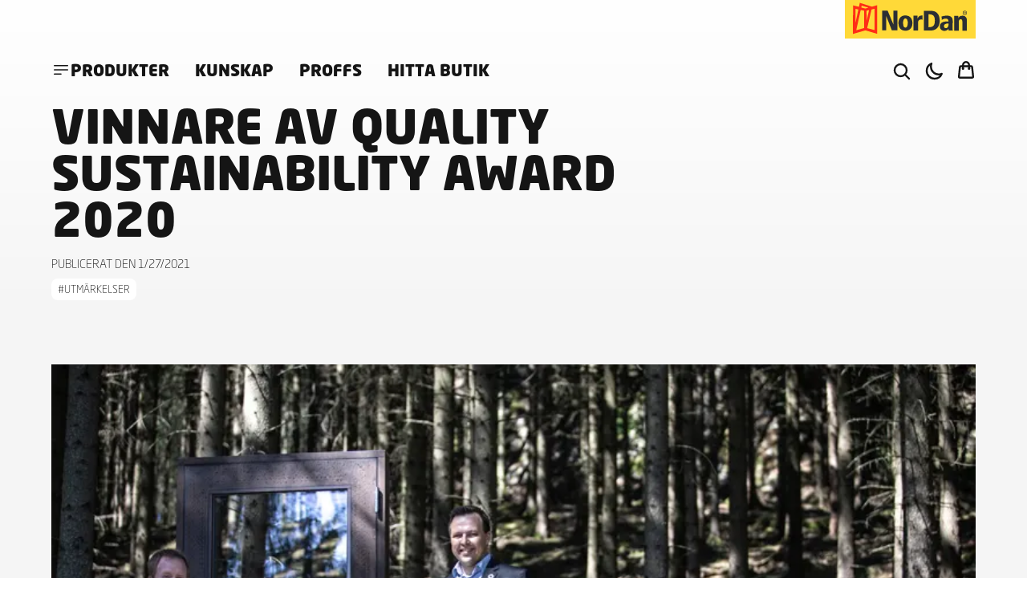

--- FILE ---
content_type: text/html; charset=utf-8
request_url: https://www.nordan.se/newsroom/vinnare-av-quality-sustainability-award-2020
body_size: 17312
content:
<!DOCTYPE html><html lang="sv"><head><meta charSet="utf-8"/><meta name="viewport" content="width=device-width"/><title>Vinnare av Quality Sustainability Award 2020 | NorDan Sverige</title><link rel="canonical" href="https://www.nordan.se/newsroom/vinnare-av-quality-sustainability-award-2020"/><meta name="theme-color" content="#ffffff"/><meta property="og:type" content="article"/><meta property="og:locale" content="sv_SE"/><meta property="og:title" content="Vinnare av Quality Sustainability Award 2020 | NorDan Sverige"/><meta property="og:description" content="Vid prisutdelningen den 26 januari presenterade de två vinnarna Ashok Leyland och NorDan AB sina respektive projekt. Priset delades ut av Lars Sörqvist, Ordförande IAQ, och N. Ramanathan, Ledare av IAQ:s Think Tank för hållbarhet, med följande motivering:"/><meta name="description" content="Vid prisutdelningen den 26 januari presenterade de två vinnarna Ashok Leyland och NorDan AB sina respektive projekt. Priset delades ut av Lars Sörqvist, Ordförande IAQ, och N. Ramanathan, Ledare av IAQ:s Think Tank för hållbarhet, med följande motivering:"/><meta property="og:image" name="image" content="https://content.nordan.se/images/Newsroom/_1200x630_crop_center-center_none/SAQ.jpg"/><script type="application/ld+json">{"@context":"https://schema.org","@type":"Article","headline":"Vinnare av Quality Sustainability Award 2020","image":"https://content.nordan.se/images/Newsroom/Skog_andreas_ulf.jpg","url":"https://www.nordan.se/newsroom/vinnare-av-quality-sustainability-award-2020","description":"Vid prisutdelningen den 26 januari presenterade de två vinnarna Ashok Leyland och NorDan AB sina respektive projekt. Priset delades ut av Lars Sörqvist, Ordförande IAQ, och N. Ramanathan, Ledare av IAQ:s Think Tank för hållbarhet, med följande motivering:","datePublished":"1/27/2021"}</script><meta name="next-head-count" content="12"/><link rel="shortcut icon" href="/favicon.png"/><link rel="icon" href="/favicon.png"/><link rel="apple-touch-icon" href="/icon.png"/><link rel="preconnect" href="https://use.typekit.net" crossorigin /><script id="consent-default" data-nscript="beforeInteractive">
                window.dataLayer = window.dataLayer || [];
                function gtag(){dataLayer.push(arguments);}
                gtag('consent', 'default', {
                    ad_storage: 'denied',
                    ad_user_data: 'denied',
                    ad_personalization: 'denied',
                    analytics_storage: 'denied',
                    functionality_storage: 'denied',
                    security_storage: 'granted',
                    wait_for_update: 500
                });
            </script><link rel="preload" href="/_next/static/css/d5464bc825234737.css" as="style"/><link rel="stylesheet" href="/_next/static/css/d5464bc825234737.css" data-n-g=""/><noscript data-n-css=""></noscript><script defer="" nomodule="" src="/_next/static/chunks/polyfills-c67a75d1b6f99dc8.js"></script><script defer="" src="/_next/static/chunks/6049.dff68d601be44f57.js"></script><script defer="" src="/_next/static/chunks/2871.a2903a71556fb05a.js"></script><script src="/_next/static/chunks/webpack-8b68a06bf4a2f8f1.js" defer=""></script><script src="/_next/static/chunks/framework-3671d8951bf44e4e.js" defer=""></script><script src="/_next/static/chunks/main-5113a160e7884232.js" defer=""></script><script src="/_next/static/chunks/pages/_app-da7578ebcb03f0d2.js" defer=""></script><script src="/_next/static/chunks/pages/newsroom/%5Bslug%5D-c602e9a2e9eb24a2.js" defer=""></script><script src="/_next/static/4lo6f27tSt_V8A1NkdejA/_buildManifest.js" defer=""></script><script src="/_next/static/4lo6f27tSt_V8A1NkdejA/_ssgManifest.js" defer=""></script><style id="__jsx-ea5568a5d05fa609">.aa-Panel{z-index:9999}.aa-Form:focus-within,.aa-Form{outline:0px solid#444!important;-webkit-box-shadow:none!important;-moz-box-shadow:none!important;box-shadow:none!important;border:0!important;background:transparent!important}.aa-SubmitIcon{color:#333!important}.aa-Input{font-size:1.5em}:root{--aa-selected-color-alpha:1;--aa-selected-color-rgb:229, 231, 235;--aa-primary-color-rgb:229, 231, 235;--aa-primary-color-alpha:1;--aa-input-border-color-rgb:128, 126, 163;--aa-input-border-color-alpha:1}body.dark{--aa-primary-color-rgb:134, 134, 134;--aa-text-color-rgb:229, 231, 235;--aa-muted-color-rgb:229, 231, 235;--aa-background-color-rgb:21, 21, 21;--aa-selected-color-rgb:229, 231, 235;--aa-input-border-color-rgb:21, 21, 21}</style><style id="__jsx-3718249972">body.light .mainMenu span:hover::before,body.light .mainMenu a:hover::before,body.light .mainMenu span.active::before,body.light .mainMenu a.active::before{background-color:black }body.dark .mainMenu span:hover::before,body.dark .mainMenu a:hover::before,body.dark .mainMenu span.active::before,body.dark .mainMenu a.active::before{background-color:white}</style><style data-href="https://use.typekit.net/ogy2ykc.css">@import url("https://p.typekit.net/p.css?s=1&k=ogy2ykc&ht=tk&f=39473.39478&a=88860371&app=typekit&e=css");@font-face{font-family:"neo-sans";src:url("https://use.typekit.net/af/6af54f/00000000000000007735bb3b/30/l?primer=7cdcb44be4a7db8877ffa5c0007b8dd865b3bbc383831fe2ea177f62257a9191&fvd=n9&v=3") format("woff2"),url("https://use.typekit.net/af/6af54f/00000000000000007735bb3b/30/d?primer=7cdcb44be4a7db8877ffa5c0007b8dd865b3bbc383831fe2ea177f62257a9191&fvd=n9&v=3") format("woff"),url("https://use.typekit.net/af/6af54f/00000000000000007735bb3b/30/a?primer=7cdcb44be4a7db8877ffa5c0007b8dd865b3bbc383831fe2ea177f62257a9191&fvd=n9&v=3") format("opentype");font-display:swap;font-style:normal;font-weight:900;font-stretch:normal}@font-face{font-family:"neo-sans";src:url("https://use.typekit.net/af/06137f/00000000000000007735bb43/30/l?primer=7cdcb44be4a7db8877ffa5c0007b8dd865b3bbc383831fe2ea177f62257a9191&fvd=n3&v=3") format("woff2"),url("https://use.typekit.net/af/06137f/00000000000000007735bb43/30/d?primer=7cdcb44be4a7db8877ffa5c0007b8dd865b3bbc383831fe2ea177f62257a9191&fvd=n3&v=3") format("woff"),url("https://use.typekit.net/af/06137f/00000000000000007735bb43/30/a?primer=7cdcb44be4a7db8877ffa5c0007b8dd865b3bbc383831fe2ea177f62257a9191&fvd=n3&v=3") format("opentype");font-display:swap;font-style:normal;font-weight:300;font-stretch:normal}.tk-neo-sans{font-family:"neo-sans",sans-serif}</style></head><body><noscript>
                                    <iframe
                                        src="https://www.googletagmanager.com/ns.html?id=GTM-T36H33CK"
                                        height="0" width="0"
                                        style="display:none;visibility:hidden"
                                    ></iframe>
                                </noscript><div id="__next"><script>!function(){try{var d=document.documentElement,c=d.classList;c.remove('light','dark');var e=localStorage.getItem('theme');if(e){c.add(e|| '')}else{c.add('light');}if(e==='light'||e==='dark'||!e)d.style.colorScheme=e||'light'}catch(t){}}();</script><div class="wrapper flex min-h-screen flex-col"><div class="jsx-ea5568a5d05fa609 hidden search px-dynamic inset-0 z-50 bg-light bg-opacity-90 pt-28 text-xl font-black dark:bg-darker dark:bg-opacity-90"><div class="jsx-ea5568a5d05fa609 m-auto  max-w-screen-md rounded-lg bg-white p-12 font-bold shadow-xl dark:bg-dark"><div></div></div></div><div class="scroll fixed bottom-0 left-0 top-0 z-[9999] h-screen w-screen bg-black bg-opacity-20 shadow-lg hidden"><div class="relative h-full w-full bg-white px-6 py-6 dark:bg-darkest md:max-w-lg md:px-12 md:py-20"><div class="flex justify-end"><svg xmlns="http://www.w3.org/2000/svg" fill="none" viewBox="0 0 24 24" stroke-width="1.5" stroke="currentColor" aria-hidden="true" class="mb-2 h-8 w-8 cursor-pointer "><path stroke-linecap="round" stroke-linejoin="round" d="M6 18L18 6M6 6l12 12"></path></svg></div><div class="sideMenu relative flex flex-col items-start pb-12 text-2xl font-black lg:pb-24"><span class="mb-2 ml-12 cursor-pointer uppercase ">Produkter</span><div class="subMenu absolute inset-0 z-10 flex-col items-start bg-white text-lg dark:bg-darkest hidden"><div class="flex text-2xl font-normal uppercase"><svg xmlns="http://www.w3.org/2000/svg" fill="none" viewBox="0 0 24 24" stroke-width="1.5" stroke="currentColor" aria-hidden="true" class="stroke1 mb-4 mr-4 h-8 w-8 cursor-pointer"><path stroke-linecap="round" stroke-linejoin="round" d="M10.5 19.5L3 12m0 0l7.5-7.5M3 12h18"></path></svg>Produkter</div><div class="ml-12 flex flex-col space-y-2"><a class="cursor-pointer uppercase " href="/produkter/fonster">Fönster</a><a class="cursor-pointer uppercase " href="/produkter/fonsterdorr">Fönsterdörr</a><a class="cursor-pointer uppercase " href="/produkter/ytterdorr">Ytterdörr</a><a class="cursor-pointer uppercase " href="/produkter/serier">Produktserier</a><a class="cursor-pointer uppercase " href="/produkter/egenskaper">Utökade egenskaper</a><a class="cursor-pointer uppercase " href="/produkter/highlights">Highlights</a><a class="cursor-pointer uppercase " href="/produkter/lagerprodukter">Lagerprodukter</a><a class="cursor-pointer uppercase " href="/produkter/toolbox">Toolbox</a><a class="uppercase" href="https://nordanoutlet.se"><div class="flex items-center gap-1">Outlet<svg xmlns="http://www.w3.org/2000/svg" fill="none" viewBox="0 0 24 24" stroke-width="1.5" stroke="currentColor" aria-hidden="true" class="-mt-1 inline-block h-4 w-4"><path stroke-linecap="round" stroke-linejoin="round" d="M13.5 6H5.25A2.25 2.25 0 003 8.25v10.5A2.25 2.25 0 005.25 21h10.5A2.25 2.25 0 0018 18.75V10.5m-10.5 6L21 3m0 0h-5.25M21 3v5.25"></path></svg></div></a></div><div class="ml-12 mt-8 flex flex-col"><a class="cursor-pointer font-normal uppercase " href="/produkter/ntech"><div>NTech<!-- --> </div></a><a class="cursor-pointer font-normal uppercase " href="/produkter/kvillsfors"><div>Kvillsfors<!-- --> </div></a><a class="cursor-pointer font-normal uppercase " href="/produkter/helalu"><div>HelAlu<!-- --> </div></a><a class="cursor-pointer font-normal uppercase " href="/produkter/bor"><div>Bor<!-- --> </div></a></div></div><a class="mb-2 ml-12 cursor-pointer uppercase " href="/kunskap">Kunskap</a><div class="subMenu absolute inset-0 z-10 flex-col items-start bg-white text-lg dark:bg-darkest hidden"><div class="flex text-2xl font-normal uppercase"><svg xmlns="http://www.w3.org/2000/svg" fill="none" viewBox="0 0 24 24" stroke-width="1.5" stroke="currentColor" aria-hidden="true" class="stroke1 mb-4 mr-4 h-8 w-8 cursor-pointer"><path stroke-linecap="round" stroke-linejoin="round" d="M10.5 19.5L3 12m0 0l7.5-7.5M3 12h18"></path></svg>Kunskap</div><div class="ml-12 flex flex-col space-y-2"></div><div class="ml-12 mt-8 flex flex-col"></div></div><span class="mb-2 ml-12 cursor-pointer uppercase ">Proffs</span><div class="subMenu absolute inset-0 z-10 flex-col items-start bg-white text-lg dark:bg-darkest hidden"><div class="flex text-2xl font-normal uppercase"><svg xmlns="http://www.w3.org/2000/svg" fill="none" viewBox="0 0 24 24" stroke-width="1.5" stroke="currentColor" aria-hidden="true" class="stroke1 mb-4 mr-4 h-8 w-8 cursor-pointer"><path stroke-linecap="round" stroke-linejoin="round" d="M10.5 19.5L3 12m0 0l7.5-7.5M3 12h18"></path></svg>Proffs</div><div class="ml-12 flex flex-col space-y-2"><a class="cursor-pointer uppercase " href="/proffs/bim">BIM-objekt</a><a class="cursor-pointer uppercase " href="/proffs/klimatraknare">Klimaträknare</a><a class="cursor-pointer uppercase " href="/proffs/showroom">Showroom</a><a class="cursor-pointer uppercase " href="/proffs/idlock">ID Lock 202 Multi</a><a class="uppercase" href="https://ol.nordan.se/register-complaint"><div class="flex items-center gap-1">Felanmälan<svg xmlns="http://www.w3.org/2000/svg" fill="none" viewBox="0 0 24 24" stroke-width="1.5" stroke="currentColor" aria-hidden="true" class="-mt-1 inline-block h-4 w-4"><path stroke-linecap="round" stroke-linejoin="round" d="M13.5 6H5.25A2.25 2.25 0 003 8.25v10.5A2.25 2.25 0 005.25 21h10.5A2.25 2.25 0 0018 18.75V10.5m-10.5 6L21 3m0 0h-5.25M21 3v5.25"></path></svg></div></a><a class="uppercase" href="https://ol.nordan.se"><div class="flex items-center gap-1">OffertaLight<svg xmlns="http://www.w3.org/2000/svg" fill="none" viewBox="0 0 24 24" stroke-width="1.5" stroke="currentColor" aria-hidden="true" class="-mt-1 inline-block h-4 w-4"><path stroke-linecap="round" stroke-linejoin="round" d="M13.5 6H5.25A2.25 2.25 0 003 8.25v10.5A2.25 2.25 0 005.25 21h10.5A2.25 2.25 0 0018 18.75V10.5m-10.5 6L21 3m0 0h-5.25M21 3v5.25"></path></svg></div></a></div><div class="ml-12 mt-8 flex flex-col"><a class="cursor-pointer font-normal uppercase " href="/proffs/live-element">3D Live element</a><a class="cursor-pointer font-normal uppercase " href="https://portal.nordan.no/ndocs"><div>Dokumentcenter<!-- --> <svg xmlns="http://www.w3.org/2000/svg" fill="none" viewBox="0 0 24 24" stroke-width="1.5" stroke="currentColor" aria-hidden="true" class="stroke1 -mt-1 inline-block h-4 w-4"><path stroke-linecap="round" stroke-linejoin="round" d="M13.5 6H5.25A2.25 2.25 0 003 8.25v10.5A2.25 2.25 0 005.25 21h10.5A2.25 2.25 0 0018 18.75V10.5m-10.5 6L21 3m0 0h-5.25M21 3v5.25"></path></svg></div></a><a class="cursor-pointer font-normal uppercase " href="https://ol.nordan.se"><div>Leverans<!-- --> <svg xmlns="http://www.w3.org/2000/svg" fill="none" viewBox="0 0 24 24" stroke-width="1.5" stroke="currentColor" aria-hidden="true" class="stroke1 -mt-1 inline-block h-4 w-4"><path stroke-linecap="round" stroke-linejoin="round" d="M13.5 6H5.25A2.25 2.25 0 003 8.25v10.5A2.25 2.25 0 005.25 21h10.5A2.25 2.25 0 0018 18.75V10.5m-10.5 6L21 3m0 0h-5.25M21 3v5.25"></path></svg></div></a><a class="cursor-pointer font-normal uppercase " href="https://ol.nordan.se"><div>Beställ broschyrer<!-- --> <svg xmlns="http://www.w3.org/2000/svg" fill="none" viewBox="0 0 24 24" stroke-width="1.5" stroke="currentColor" aria-hidden="true" class="stroke1 -mt-1 inline-block h-4 w-4"><path stroke-linecap="round" stroke-linejoin="round" d="M13.5 6H5.25A2.25 2.25 0 003 8.25v10.5A2.25 2.25 0 005.25 21h10.5A2.25 2.25 0 0018 18.75V10.5m-10.5 6L21 3m0 0h-5.25M21 3v5.25"></path></svg></div></a></div></div><a class="mb-2 ml-12 cursor-pointer uppercase " href="/aterforsaljare">Hitta butik</a><div class="subMenu absolute inset-0 z-10 flex-col items-start bg-white text-lg dark:bg-darkest hidden"><div class="flex text-2xl font-normal uppercase"><svg xmlns="http://www.w3.org/2000/svg" fill="none" viewBox="0 0 24 24" stroke-width="1.5" stroke="currentColor" aria-hidden="true" class="stroke1 mb-4 mr-4 h-8 w-8 cursor-pointer"><path stroke-linecap="round" stroke-linejoin="round" d="M10.5 19.5L3 12m0 0l7.5-7.5M3 12h18"></path></svg>Hitta butik</div><div class="ml-12 flex flex-col space-y-2"></div><div class="ml-12 mt-8 flex flex-col"></div></div><div class="ml-12 mt-8 font-normal"><a class="block cursor-pointer text-lg uppercase " href="/inspiration">Inspirationsgalleri</a><a class="block cursor-pointer text-lg uppercase " href="/nordan">Om NorDan Sverige</a><a class="block cursor-pointer text-lg uppercase " href="/broschyrer">Broschyrer</a><a class="block cursor-pointer text-lg uppercase " href="/hallbarhet">Vårt Hållbarhetsarbete</a><a class="block cursor-pointer text-lg uppercase active" href="/newsroom">Newsroom</a><a class="block cursor-pointer text-lg uppercase " href="/pressmaterial">Pressmaterial</a><a class="block cursor-pointer text-lg uppercase " href="/jobb">Jobba med oss</a><a class="block cursor-pointer text-lg uppercase " href="/kontakt">Kontakt</a></div></div><div class="ml-12 flex items-center space-x-4 md:hidden"><div class="fixed bottom-0 left-0 top-0 z-[9999] !m-0 h-full w-full bg-black bg-opacity-20 shadow-lg hidden"><div class="fixed right-0 top-0 z-[9999] flex h-full w-full flex-col items-center justify-between border-black bg-white px-6 py-16 !text-black shadow-lg dark:bg-darkest dark:!text-white md:max-w-lg md:px-12 md:py-20"><div><div class="mb-12 flex items-center justify-between"><h5 class="m-0">Varukorg</h5><button class="font-bold"><svg xmlns="http://www.w3.org/2000/svg" fill="none" viewBox="0 0 24 24" stroke-width="1.5" stroke="currentColor" aria-hidden="true" class="h-8 w-8"><path stroke-linecap="round" stroke-linejoin="round" d="M6 18L18 6M6 6l12 12"></path></svg></button></div><div class="mb-12"><p class="textLink">Vi utför service på shoppen för tillfället, försök igen om en stund!</p></div></div></div></div><div class="relative inline-block h-6 w-6 false"><svg xmlns="http://www.w3.org/2000/svg" fill="none" viewBox="0 0 24 24" stroke-width="1.5" stroke="currentColor" aria-hidden="true" class="stroke-3 -mt-1 inline-block cursor-pointer hover:scale-110"><path stroke-linecap="round" stroke-linejoin="round" d="M15.75 10.5V6a3.75 3.75 0 10-7.5 0v4.5m11.356-1.993l1.263 12c.07.665-.45 1.243-1.119 1.243H4.25a1.125 1.125 0 01-1.12-1.243l1.264-12A1.125 1.125 0 015.513 7.5h12.974c.576 0 1.059.435 1.119 1.007zM8.625 10.5a.375.375 0 11-.75 0 .375.375 0 01.75 0zm7.5 0a.375.375 0 11-.75 0 .375.375 0 01.75 0z"></path></svg></div></div></div></div><div style="top:-128px" class="jsx-3718249972 menuBar sticky z-40 w-full md:h-32 "><div class="jsx-3718249972 flex-col-revert flex w-full md:flex-col"><div class="jsx-3718249972 flex-col-revert px-dynamic mb-6 flex w-full items-end md:flex-col md:!p-0"><a aria-label="NorDan Sverige" href="/"><svg class="h-10 lg:h-12" xmlns="http://www.w3.org/2000/svg" viewBox="0 0 210.384 61.955"><defs><clipPath id="clip-path"><path fill="none" d="M0 33.609h210.384v-61.955H0z" transform="translate(0 28.346)"></path></clipPath></defs><g transform="translate(0 28.346)"><path fill="#ffd938" d="M0 33.609h210.384v-61.955H0z"></path><path fill="#ffd938" d="M0 33.609h210.384v-61.955H0z"></path><g clip-path="url(#clip-path)" transform="translate(0 -28.346)"><g transform="translate(127.174 17.392)"><path fill="#2b2e34" fill-rule="evenodd" d="M3.979 3.025c8.144-.271 10.2 3.375 10.24 10.079.034 7.669-2.415 10.869-10.24 10.686zm-7.335-5.576H8.939c7.134.345 12.9 4.475 13.2 15.936-.132 10.015-5.78 15.428-13.93 15.754H-3.356z" transform="translate(3.356 2.551)"></path></g><g transform="translate(110.288 24.985)"><path fill="#2b2e34" fill-rule="evenodd" d="M0 .142h6.5l.153 4.465C8.28 1.431 9.735-.1 12.8-.111l1.628-.009v6.64c-4.369-1-6.494.653-7.084 4.122v13.266H0z" transform="translate(0 .12)"></path></g><g transform="translate(175.86 25.268)"><path fill="#2b2e34" fill-rule="evenodd" d="M0 13.022h7.342V-1.715c.306-4.437 5.834-5.2 5.79.015l-.009 14.721h7.3V-4.2c-.061-2.984-1.952-6.791-6.735-6.767-3.4-.192-5.573 1.087-6.907 3.878l-.22-3.6H0z" transform="translate(0 10.983)"></path></g><g transform="translate(152.821 25.099)"><path fill="#2b2e34" fill-rule="evenodd" d="M7.533 6.957C2.457 6.344-1.514 9.285.978 13.375c4.367 2.938 7.189-1.952 6.555-6.415M14.3 18.238H7.745l-.072-2.819c-4.788 5.7-14.083 3.631-14.026-4.09.228-5.338 4.276-8.31 13.9-7.822C7.756-1.451 3.028-2.533-3.254.9l-.352-5.36A27.993 27.993 0 014.5-5.87c6.58.07 9.8 2.77 9.8 8.107s-.212 11.09 0 16" transform="translate(6.353 5.87)"></path></g><g transform="translate(59.873 17.098)"><path fill="#2b2e34" fill-rule="evenodd" d="M0 0h8.9l9.16 21.951V0h6.728v31.776h-9.074L6.638 8.674v23.1H0z"></path></g><g transform="translate(86.188 24.822)"><path fill="#2b2e34" fill-rule="evenodd" d="M6.089 2.656c2.819.09 3.83 3.707 3.809 7.327.024 4.27-1.327 7.368-3.746 7.4-2.9-.093-3.8-3.493-3.809-7.826.021-3.311 1.163-6.981 3.746-6.9M6-2.242c8.385.147 11.386 6.184 11.327 12.22.077 7.132-3.955 12.3-11.134 12.353C-2.422 22.179-5.1 16.505-5.135 9.278-5.074 3.751-1.684-2.372 6-2.238" transform="translate(5.135 2.242)"></path></g><g transform="translate(189.55 17.398)"><path fill="#2b2e34" fill-rule="evenodd" d="M1.822.325a2.76 2.76 0 11-2.76 2.76 2.76 2.76 0 012.76-2.76m0-.6a3.359 3.359 0 11-3.359 3.36A3.359 3.359 0 011.822-.274" transform="translate(1.537 .274)"></path></g><g transform="translate(191.723 19.125)"><path fill="#2b2e34" fill-rule="evenodd" d="M.357.777v-.866h.833c.391 0 .467.253.467.427 0 .321-.168.444-.518.444zM-.3 2.6h.657V1.326h.689c.5 0 .522.172.522.612a2.213 2.213 0 00.072.656h.74v-.082c-.142-.055-.142-.172-.142-.649 0-.605-.142-.706-.408-.824a.778.778 0 00.493-.776.909.909 0 00-1.007-.918H-.3z" transform="translate(.3 .66)"></path></g><g transform="translate(13.064 4.541)"><path fill="#ff2d16" fill-rule="evenodd" d="M2.118 5.216l.009 23.069L6.863 6.293zm1.3 34.442l12.852-3.532L16.261 8.3l-5.623-1.169zM21.011 36.3l11.844 3.06-.017-34.2-4.778 1.133zM20.15 8.26l.04 16.852 3.817-17.824zM11.5 3.085l6.695 1.722 4.843-1.434L12.192.121zM-1.767-.385l9.543 2.449L9.22-4.4l19.515 6.2L36.94-.569v45.991l-18.687-5.536-20.039 5.754z" transform="translate(1.786 4.4)"></path></g></g></g></svg></a></div><div class="jsx-3718249972 flex justify-between"><nav class="jsx-3718249972 relative flex gap-x-3 p-3 font-black false md:animate-none md:items-center md:gap-x-8 md:p-0 md:text-current"><svg xmlns="http://www.w3.org/2000/svg" fill="none" viewBox="0 0 24 24" stroke-width="1.5" stroke="currentColor" aria-hidden="true" class="mr-2 mt-0 inline-block h-7 w-7 cursor-pointer sm:mr-8 md:-mt-20 lg:mr-0 lg:mt-0 lg:h-6 lg:w-6"><path stroke-linecap="round" stroke-linejoin="round" d="M3.75 6.75h16.5M3.75 12h16.5m-16.5 5.25H12"></path></svg><div class="jsx-3718249972 mainMenu hidden items-center space-x-8 font-black lg:flex"><span class="jsx-3718249972 cursor-pointer text-xl uppercase ">Produkter</span><a class="cursor-pointer text-xl uppercase " href="/kunskap">Kunskap</a><span class="jsx-3718249972 cursor-pointer text-xl uppercase ">Proffs</span><a class="cursor-pointer text-xl uppercase " href="/aterforsaljare">Hitta butik</a></div></nav><div class="jsx-3718249972 hidden items-center space-x-4 md:block"><div class="fixed bottom-0 left-0 top-0 z-[9999] !m-0 h-full w-full bg-black bg-opacity-20 shadow-lg hidden"><div class="fixed right-0 top-0 z-[9999] flex h-full w-full flex-col items-center justify-between border-black bg-white px-6 py-16 !text-black shadow-lg dark:bg-darkest dark:!text-white md:max-w-lg md:px-12 md:py-20"><div><div class="mb-12 flex items-center justify-between"><h5 class="m-0">Varukorg</h5><button class="font-bold"><svg xmlns="http://www.w3.org/2000/svg" fill="none" viewBox="0 0 24 24" stroke-width="1.5" stroke="currentColor" aria-hidden="true" class="h-8 w-8"><path stroke-linecap="round" stroke-linejoin="round" d="M6 18L18 6M6 6l12 12"></path></svg></button></div><div class="mb-12"><p class="textLink">Vi utför service på shoppen för tillfället, försök igen om en stund!</p></div></div></div></div><div class="relative inline-block h-6 w-6 false"><svg xmlns="http://www.w3.org/2000/svg" fill="none" viewBox="0 0 24 24" stroke-width="1.5" stroke="currentColor" aria-hidden="true" class="stroke-3 -mt-1 inline-block cursor-pointer hover:scale-110"><path stroke-linecap="round" stroke-linejoin="round" d="M15.75 10.5V6a3.75 3.75 0 10-7.5 0v4.5m11.356-1.993l1.263 12c.07.665-.45 1.243-1.119 1.243H4.25a1.125 1.125 0 01-1.12-1.243l1.264-12A1.125 1.125 0 015.513 7.5h12.974c.576 0 1.059.435 1.119 1.007zM8.625 10.5a.375.375 0 11-.75 0 .375.375 0 01.75 0zm7.5 0a.375.375 0 11-.75 0 .375.375 0 01.75 0z"></path></svg></div></div></div></div></div><main class="flex-1"><section><div class="px-dynamic"><h1 class="mb-4 lg:w-2/3">Vinnare av Quality Sustainability Award 2020</h1><p class="mb-2 text-xs uppercase">Publicerat den <!-- -->1/27/2021</p><div class="mb-10 text-xxs uppercase lg:mb-20"><div class="mr-2 inline-block rounded-lg bg-white py-1 px-2 dark:bg-darker ">#<!-- -->Utmärkelser</div></div><span style="box-sizing:border-box;display:block;overflow:hidden;width:initial;height:initial;background:none;opacity:1;border:0;margin:0;padding:0;position:relative"><span style="box-sizing:border-box;display:block;width:initial;height:initial;background:none;opacity:1;border:0;margin:0;padding:0;padding-top:66.625%"></span><img alt="Skog andreas ulf" src="[data-uri]" decoding="async" data-nimg="responsive" style="position:absolute;top:0;left:0;bottom:0;right:0;box-sizing:border-box;padding:0;border:none;margin:auto;display:block;width:0;height:0;min-width:100%;max-width:100%;min-height:100%;max-height:100%;background-size:cover;background-position:0% 0%;filter:blur(20px);background-image:url(&quot;[data-uri]&quot;)"/><noscript><img alt="Skog andreas ulf" loading="lazy" decoding="async" data-nimg="responsive" style="position:absolute;top:0;left:0;bottom:0;right:0;box-sizing:border-box;padding:0;border:none;margin:auto;display:block;width:0;height:0;min-width:100%;max-width:100%;min-height:100%;max-height:100%" sizes="100vw" srcSet="/_next/image?url=https%3A%2F%2Fcontent.nordan.se%2Fimages%2FNewsroom%2FSkog_andreas_ulf.jpg&amp;w=640&amp;q=75 640w, /_next/image?url=https%3A%2F%2Fcontent.nordan.se%2Fimages%2FNewsroom%2FSkog_andreas_ulf.jpg&amp;w=750&amp;q=75 750w, /_next/image?url=https%3A%2F%2Fcontent.nordan.se%2Fimages%2FNewsroom%2FSkog_andreas_ulf.jpg&amp;w=828&amp;q=75 828w, /_next/image?url=https%3A%2F%2Fcontent.nordan.se%2Fimages%2FNewsroom%2FSkog_andreas_ulf.jpg&amp;w=1080&amp;q=75 1080w, /_next/image?url=https%3A%2F%2Fcontent.nordan.se%2Fimages%2FNewsroom%2FSkog_andreas_ulf.jpg&amp;w=1200&amp;q=75 1200w, /_next/image?url=https%3A%2F%2Fcontent.nordan.se%2Fimages%2FNewsroom%2FSkog_andreas_ulf.jpg&amp;w=1920&amp;q=75 1920w, /_next/image?url=https%3A%2F%2Fcontent.nordan.se%2Fimages%2FNewsroom%2FSkog_andreas_ulf.jpg&amp;w=2048&amp;q=75 2048w, /_next/image?url=https%3A%2F%2Fcontent.nordan.se%2Fimages%2FNewsroom%2FSkog_andreas_ulf.jpg&amp;w=3840&amp;q=75 3840w" src="/_next/image?url=https%3A%2F%2Fcontent.nordan.se%2Fimages%2FNewsroom%2FSkog_andreas_ulf.jpg&amp;w=3840&amp;q=75"/></noscript></span><div class="intro mt-10 lg:mt-20 lg:w-2/3"><p>NorDan AB har tilldelats Quality Sustainability Award 2020 av International Academy for Quality, för 3D-printade fönster i modernt biomaterial.</p></div></div><section class="  textBlock  px-dynamic lg:w-3/4 null "><div class=""><p>Vid prisutdelningen den 26 januari presenterade de två vinnarna Ashok Leyland och NorDan AB sina respektive projekt. Priset delades ut av Lars Sörqvist, Ordförande IAQ, och N. Ramanathan, Ledare av IAQ:s Think Tank för hållbarhet, med följande motivering:</p>

<blockquote><em>IAQ erkänner NorDan AB för sin tillämpning av kvalitetsprinciper och metoder i ett innovativt tillvägagångssätt för att använda storskalig 3D-utskriftsteknik med biokompositmaterial för att producera runda fönsterkarmar. Projektgruppen visade också en effektiv tillämpning av Agile P-D-C-A-metoden för kvalitetshantering för att minska ledtid, cykeltid och användning av hållbara material för 3D-utskrift av fönsterkarmar. </em></blockquote>
<p>Dag Kroslid, VD för NorDan AB, representerade företaget vid prisutdelningen tillsammans med Helena Sjölin (inköpschef), Andreas Rydin (projektledare) och Cecilia Hedblad Sjölin (fabrikschef). En förinspelad film med NorDan-deltagarna visades där de förklarade NorDans innovation av 3D-printade fönster, biokompositmaterialet och hur detta bidrar till tre av FN:s globala hållbarhetsmål. Kroslid deltog också i en paneldiskussion om hållbarhet och kvalitetsledning. </p>
<blockquote><em>Det är fantastiskt att tilldelas Quality Sustainability Award från IAQ. Det är en internationell och ny utmärkelse som lyfter fram synergierna för hållbarhet och kvalitetsledning. Biokomposit är ett mycket intressant material för byggindustrins framtid och jag är mycket nöjd med att vi på NorDan ligger i framkant när det gäller tillämpning av biokomposit som material och additiv tillverkning, med stöd av en stark kvalitetsstyrningsstrategi</em>, säger Dag Kroslid.</blockquote>
<p><em><br /></em></p></div></section><section class=" px-dynamic lg:w-1/2 w-full null "><div class="relative w-full false false false false  "><div class="image-component-wrapper mb-6 relative"><span style="box-sizing:border-box;display:inline-block;overflow:hidden;width:initial;height:initial;background:none;opacity:1;border:0;margin:0;padding:0;position:relative;max-width:100%"><span style="box-sizing:border-box;display:block;width:initial;height:initial;background:none;opacity:1;border:0;margin:0;padding:0;max-width:100%"><img style="display:block;max-width:100%;width:initial;height:initial;background:none;opacity:1;border:0;margin:0;padding:0" alt="" aria-hidden="true" src="data:image/svg+xml,%3csvg%20xmlns=%27http://www.w3.org/2000/svg%27%20version=%271.1%27%20width=%271061%27%20height=%271500%27/%3e"/></span><img alt="Sustainbility award" src="[data-uri]" decoding="async" data-nimg="intrinsic" class="" style="position:absolute;top:0;left:0;bottom:0;right:0;box-sizing:border-box;padding:0;border:none;margin:auto;display:block;width:0;height:0;min-width:100%;max-width:100%;min-height:100%;max-height:100%;object-fit:contain;background-size:contain;background-position:0% 0%;filter:blur(20px);background-image:url(&quot;[data-uri]&quot;)"/><noscript><img alt="Sustainbility award" loading="lazy" decoding="async" data-nimg="intrinsic" style="position:absolute;top:0;left:0;bottom:0;right:0;box-sizing:border-box;padding:0;border:none;margin:auto;display:block;width:0;height:0;min-width:100%;max-width:100%;min-height:100%;max-height:100%;object-fit:contain" class="" srcSet="/_next/image?url=https%3A%2F%2Fcontent.nordan.se%2Fimages%2FNewsroom%2FSustainbility_award.png&amp;w=1080&amp;q=75 1x, /_next/image?url=https%3A%2F%2Fcontent.nordan.se%2Fimages%2FNewsroom%2FSustainbility_award.png&amp;w=3840&amp;q=75 2x" src="/_next/image?url=https%3A%2F%2Fcontent.nordan.se%2Fimages%2FNewsroom%2FSustainbility_award.png&amp;w=3840&amp;q=75"/></noscript></span></div></div></section></section><div class="lightboxViewer  flex items-start justify-center"></div></main><footer class="px-dynamic bg-dark dark:bg-darker text-white pt-24 pb-10 neg text-xs"><div class="space-y-6 lg:space-y-0 lg:flex"><div class="w-full lg:w-2/6 pr-6"><div class="footerHeading">NorDan AB</div>
<p>NorDan grundades 1926 och har i dag växt till en koncern med cirka 2200 medarbetare och en omsättning i koncernen på 3,4 miljarder kronor. NorDan Gruppen har i mer än 90 år visat hur teknologi, innovation och nyskapande resulterar i kvalitet. Vi tillverkar framtidens fönster och dörrar.</p>
<p class="textLink"><a href="https://www.nordan.se/nordan">Vi är NorDan </a></p></div><div class="w-full lg:w-2/6 lg:flex showHideAll"><label for="footerMenuHide" class="lg:hidden uppercase font-black border-t-2 border-b-2 border-white py-2 block mb-6 cursor-pointer">Visa genvägar</label><input type="checkbox" class="lg:hidden" id="footerMenuHide"/><div class="lg:w-1/2 showFooter mb-6 lg:mb-0"><div><div class="footerHeading">Genvägar</div>
<p><a href="https://www.nordan.se/nordan">› Om NorDan Sverige</a><a href="https://www.nordan.se/hallbarhet"><br />› Vårt Hållbarhetsarbete</a><a href="https://www.nordan.se/newsroom"><br />› Nyheter &amp; media</a><a href="https://www.nordan.se/jobb"><br />› Jobba med oss</a><a href="https://www.nordan.se/kontakt"><br />› Kontakt<br /></a><a href="https://www.nordan.se/garanti">› Garanti<br /></a><a href="https://www.nordan.se/aterforsaljare">› Återförsäljare</a><br /><a href="/policy">› Policy</a></p></div><div class="-mt-4 cursor-pointer">Cookieinställningar</div></div><div class="lg:w-1/2 showFooter"><div class="footerHeading">Serier</div>
<p>
<a href="https://www.nordan.se/produkter/ntech">› NTech</a><a href="https://www.nordan.se/produkter/kvillsfors"><br />› Kvillsfors</a><a href="https://www.nordan.se/produkter/helalu"><br />› Helalu</a><a href="https://www.nordan.se/produkter/bor"><br />› Bor</a></p></div></div><div class="lg:w-2/6 hidden lg:flex lg:justify-end lg:text-center"><div class="mb-6 lg:mb-0 max-w-xs relative w-full"><div class="opacity-20 w-44 mx-auto -mt-20"><span style="box-sizing:border-box;display:block;overflow:hidden;width:initial;height:initial;background:none;opacity:1;border:0;margin:0;padding:0;position:relative"><span style="box-sizing:border-box;display:block;width:initial;height:initial;background:none;opacity:1;border:0;margin:0;padding:0;padding-top:233.920704845815%"></span><img alt="NorDan återförsäljare i Sverige" src="[data-uri]" decoding="async" data-nimg="responsive" style="position:absolute;top:0;left:0;bottom:0;right:0;box-sizing:border-box;padding:0;border:none;margin:auto;display:block;width:0;height:0;min-width:100%;max-width:100%;min-height:100%;max-height:100%"/><noscript><img alt="NorDan återförsäljare i Sverige" loading="lazy" decoding="async" data-nimg="responsive" style="position:absolute;top:0;left:0;bottom:0;right:0;box-sizing:border-box;padding:0;border:none;margin:auto;display:block;width:0;height:0;min-width:100%;max-width:100%;min-height:100%;max-height:100%" sizes="100vw" srcSet="/_next/image?url=%2Faf-karta.gif&amp;w=640&amp;q=75 640w, /_next/image?url=%2Faf-karta.gif&amp;w=750&amp;q=75 750w, /_next/image?url=%2Faf-karta.gif&amp;w=828&amp;q=75 828w, /_next/image?url=%2Faf-karta.gif&amp;w=1080&amp;q=75 1080w, /_next/image?url=%2Faf-karta.gif&amp;w=1200&amp;q=75 1200w, /_next/image?url=%2Faf-karta.gif&amp;w=1920&amp;q=75 1920w, /_next/image?url=%2Faf-karta.gif&amp;w=2048&amp;q=75 2048w, /_next/image?url=%2Faf-karta.gif&amp;w=3840&amp;q=75 3840w" src="/_next/image?url=%2Faf-karta.gif&amp;w=3840&amp;q=75"/></noscript></span></div><div class="absolute z-10 top-0"><div class="footerHeading">Återförsäljare nära dig</div><p>NorDan har <!-- -->595<!-- --> återförsäljare runt om i Sverige. <br/>Du hittar din närmaste här.</p><p class="textLink mt-6 font-black uppercase"><a href="/aterforsaljare">Hitta butik</a></p></div></div></div></div><div class="flex justify-between"><a target="_blank" href="https://nordangruppen.no"><div class="flex items-center gap-3"><svg xmlns="http://www.w3.org/2000/svg" width="24" height="24" viewBox="0 0 37 37" class="w-5 h-5 md:w-6 md:h-6"><g id="Group_221" transform="translate(-995 -6591)"><circle id="Ellipse_19" cx="18.5" cy="18.5" r="18.5" transform="translate(995 6591)" fill="#ffd938"></circle><path id="Path_14" d="M.111.272l0,11.209L2.416.8ZM.744,17.007l6.245-1.716L6.983,1.771,4.25,1.2Zm8.547-1.632,5.755,1.487L15.037.243,12.715.8ZM8.872,1.751l.019,8.188,1.855-8.661ZM4.669-.763,7.922.074l2.353-.7L5.005-2.2ZM-1.777-2.449,2.86-1.259l.7-3.141,9.482,3.012L17.03-2.539V19.807L7.95,17.117l-9.736,2.8Z" transform="translate(1005.532 6601.231)" fill="#ff2d16" fill-rule="evenodd"></path></g></svg><strong class="uppercase">En del av NorDan Gruppen</strong></div></a><div class="flex gap-4"><a target="_blank" href="https://www.youtube.com/channel/UCdyhQGhtpdxIp9edcmebtNQ/"><svg aria-label="YouTube" xmlns="http://www.w3.org/2000/svg" width="24" height="24" viewBox="0 0 36 36" class="w-5 h-5 md:w-6 md:h-6"><g id="Group_224" transform="translate(0 0.035)"><path id="Path_2586" d="M120.433,101.622,112,96v11.244Z" transform="translate(-97.022 -83.498)" fill="#fff"></path><path id="Path_2587" d="M24,59.64a32.277,32.277,0,0,0,.764,7.93,2.246,2.246,0,0,0,1.36,1.538c4.725,1.816,12.555,1.766,12.555,1.766s7.83.05,12.555-1.766a2.246,2.246,0,0,0,1.36-1.538,32.276,32.276,0,0,0,.764-7.93,32.277,32.277,0,0,0-.764-7.93,2.246,2.246,0,0,0-1.36-1.538c-4.725-1.816-12.555-1.766-12.555-1.766s-7.83-.05-12.555,1.766a2.246,2.246,0,0,0-1.36,1.538A32.276,32.276,0,0,0,24,59.64Z" transform="translate(-20.613 -41.516)" fill="rgba(0,0,0,0)" stroke="#fff" stroke-linecap="round" stroke-linejoin="round" stroke-width="3"></path></g></svg></a><a target="_blank" href="https://www.facebook.com/NorDanSverige/"><svg aria-label="Facebook" xmlns="http://www.w3.org/2000/svg" width="24" height="24" viewBox="0 0 36 36" class="w-5 h-5 md:w-6 md:h-6"><g id="Group_227" transform="translate(-0.133)"><ellipse id="Ellipse_23" cx="14" cy="13.5" rx="14" ry="13.5" transform="translate(4.133 5)" fill="rgba(0,0,0,0)" stroke="#fff" stroke-linecap="round" stroke-linejoin="round" stroke-width="3"></ellipse><path id="Path_2589" d="M133.645,88h-2.258A3.387,3.387,0,0,0,128,91.388V107.2" transform="translate(-109.716 -75.581)" fill="rgba(0,0,0,0)" stroke="#fff" stroke-linecap="round" stroke-linejoin="round" stroke-width="3"></path><line id="Line_54" x2="10" transform="translate(13.133 20)" fill="none" stroke="#fff" stroke-linecap="round" stroke-linejoin="round" stroke-width="3"></line></g></svg></a><a target="_blank" href="https://www.instagram.com/nordan_sverige/"><svg aria-label="Instagram" xmlns="http://www.w3.org/2000/svg" width="24" height="24" viewBox="0 0 36 36" class="w-5 h-5 md:w-6 md:h-6"><g id="Group_225" transform="translate(-0.309)"><circle id="Ellipse_20" cx="5.5" cy="5.5" r="5.5" transform="translate(12.309 13)" fill="rgba(0,0,0,0)" stroke="#fff" stroke-miterlimit="10" stroke-width="3"></circle><rect id="Rectangle_152" width="25" height="26" rx="4" transform="translate(5.309 5)" fill="rgba(0,0,0,0)" stroke="#fff" stroke-linecap="round" stroke-linejoin="round" stroke-width="3"></rect><circle id="Ellipse_21" cx="2" cy="2" r="2" transform="translate(23.309 9)" fill="#fff"></circle></g></svg></a><a target="_blank" href="https://www.linkedin.com/company/nordan-sverige/"><svg aria-label="LinkedIn" xmlns="http://www.w3.org/2000/svg" width="24" height="24" viewBox="0 0 36 36" class="w-5 h-5 md:w-6 md:h-6"><g id="Group_226" transform="translate(0.011)"><rect id="Rectangle_153" width="36" height="36" transform="translate(-0.011)" fill="rgba(0,0,0,0)"></rect><rect id="Rectangle_154" width="26" height="26" rx="4" transform="translate(4.989 5)" fill="rgba(0,0,0,0)" stroke="#fff" stroke-linecap="round" stroke-linejoin="round" stroke-width="3"></rect><line id="Line_52" y2="9" transform="translate(16.989 16)" fill="none" stroke="#fff" stroke-linecap="round" stroke-linejoin="round" stroke-width="3"></line><line id="Line_53" y2="9" transform="translate(12.989 16)" fill="none" stroke="#fff" stroke-linecap="round" stroke-linejoin="round" stroke-width="3"></line><path id="Path_2588" d="M120,115.953a3.952,3.952,0,0,1,7.9,0v5.081" transform="translate(-102.905 -96.194)" fill="rgba(0,0,0,0)" stroke="#fff" stroke-linecap="round" stroke-linejoin="round" stroke-width="3"></path><circle id="Ellipse_22" cx="1.5" cy="1.5" r="1.5" transform="translate(10.989 10)" fill="#fff"></circle></g></svg></a></div></div></footer></div></div><script id="__NEXT_DATA__" type="application/json">{"props":{"menuItems":[{"id":"249","title":"Produkter","uri":"produkter","secondaryLevel":false,"extraLinks":[{"linkUrl":"/produkter/ntech","text":"NTech","secondaryLevel":true,"external":false},{"linkUrl":"/produkter/kvillsfors","text":"Kvillsfors","secondaryLevel":true,"external":false},{"linkUrl":"/produkter/helalu","text":"HelAlu","secondaryLevel":true,"external":false},{"linkUrl":"/produkter/bor","text":"Bor","secondaryLevel":true,"external":false},{"linkUrl":"https://nordanoutlet.se","text":"Outlet","secondaryLevel":false,"external":true}],"children":[{"title":"Fönster","hidden":false,"uri":"produkter/fonster","secondaryLevel":false},{"title":"Fönsterdörr","hidden":false,"uri":"produkter/fonsterdorr","secondaryLevel":false},{"title":"Ytterdörr","hidden":false,"uri":"produkter/ytterdorr","secondaryLevel":false},{"title":"Produktserier","hidden":false,"uri":"produkter/serier","secondaryLevel":false},{"title":"Utökade egenskaper","hidden":false,"uri":"produkter/egenskaper","secondaryLevel":false},{"title":"Highlights","hidden":false,"uri":"produkter/highlights","secondaryLevel":false},{"title":"Lagerprodukter","hidden":false,"uri":"produkter/lagerprodukter","secondaryLevel":false},{"title":"Toolbox","hidden":false,"uri":"produkter/toolbox","secondaryLevel":false}]},{"id":"4755","title":"Kunskap","uri":"kunskap","secondaryLevel":false,"extraLinks":[],"children":[]},{"id":"299","title":"Proffs","uri":"proffs","secondaryLevel":false,"extraLinks":[{"linkUrl":"https://ol.nordan.se/register-complaint","text":"Felanmälan","secondaryLevel":false,"external":true},{"linkUrl":"https://ol.nordan.se","text":"OffertaLight","secondaryLevel":false,"external":true},{"linkUrl":"https://portal.nordan.no/ndocs","text":"Dokumentcenter","secondaryLevel":true,"external":true},{"linkUrl":"https://ol.nordan.se","text":"Leverans","secondaryLevel":true,"external":true},{"linkUrl":"https://ol.nordan.se","text":"Beställ broschyrer","secondaryLevel":true,"external":true}],"children":[{"title":"BIM-objekt","hidden":false,"uri":"proffs/bim","secondaryLevel":false},{"title":"Klimaträknare","hidden":false,"uri":"proffs/klimatraknare","secondaryLevel":false},{"title":"Showroom","hidden":false,"uri":"proffs/showroom","secondaryLevel":false},{"title":"3D Live element","hidden":false,"uri":"proffs/live-element","secondaryLevel":true},{"title":"ID Lock 202 Multi","hidden":false,"uri":"proffs/idlock","secondaryLevel":false}]},{"id":"317","title":"Hitta butik","uri":"aterforsaljare","secondaryLevel":false,"extraLinks":[],"children":[]},{"id":"119453","title":"Inspirationsgalleri","uri":"inspiration","secondaryLevel":true,"extraLinks":[],"children":[]},{"id":"17811","title":"Om NorDan Sverige","uri":"nordan","secondaryLevel":true,"extraLinks":[],"children":[]},{"id":"4779","title":"Broschyrer","uri":"broschyrer","secondaryLevel":true,"extraLinks":[],"children":[]},{"id":"18812","title":"Vårt Hållbarhetsarbete","uri":"hallbarhet","secondaryLevel":true,"extraLinks":[],"children":[]},{"id":"18814","title":"Newsroom","uri":"newsroom","secondaryLevel":true,"extraLinks":[],"children":[]},{"id":"96159","title":"Pressmaterial","uri":"pressmaterial","secondaryLevel":true,"extraLinks":[],"children":[{"title":"Annonsmaterial vårkampanj 2023","hidden":false,"uri":"pressmaterial/annonsmaterial-varkampanj-2023","secondaryLevel":false},{"title":"Annonsmaterial höstkampanj 2023","hidden":false,"uri":"pressmaterial/annonsmaterial-hostkampanj-2023","secondaryLevel":false}]},{"id":"18819","title":"Jobba med oss","uri":"jobb","secondaryLevel":true,"extraLinks":[],"children":[]},{"id":"21102","title":"Kontakt","uri":"kontakt","secondaryLevel":true,"extraLinks":[],"children":[{"title":"Västra Götaland, Värmland","hidden":false,"uri":"kontakt/vastra-gotaland-varmland-narke","secondaryLevel":false},{"title":"Skåne, Blekinge","hidden":false,"uri":"kontakt/skane-blekinge","secondaryLevel":false},{"title":"Norrland","hidden":false,"uri":"kontakt/norrland","secondaryLevel":false},{"title":"Stockholm, Mälardalen, Gotland, Närke, Dalarna","hidden":false,"uri":"kontakt/stockholm-malardalen-gotland","secondaryLevel":false},{"title":"Östergötland, Småland","hidden":false,"uri":"kontakt/ostergotland-smaland","secondaryLevel":false},{"title":"Industri, Husfabriker","hidden":false,"uri":"kontakt/industri-husfabriker","secondaryLevel":false},{"title":"Whistleblower","hidden":false,"uri":"kontakt/whistleblower","secondaryLevel":false}]}],"footerItems":{"about":"\u003cdiv class=\"footerHeading\"\u003eNorDan AB\u003c/div\u003e\n\u003cp\u003eNorDan grundades 1926 och har i dag växt till en koncern med cirka 2200 medarbetare och en omsättning i koncernen på 3,4 miljarder kronor. NorDan Gruppen har i mer än 90 år visat hur teknologi, innovation och nyskapande resulterar i kvalitet. Vi tillverkar framtidens fönster och dörrar.\u003c/p\u003e\n\u003cp class=\"textLink\"\u003e\u003ca href=\"https://www.nordan.se/nordan\"\u003eVi är NorDan \u003c/a\u003e\u003c/p\u003e","footerColTwo":"\u003cdiv class=\"footerHeading\"\u003eGenvägar\u003c/div\u003e\n\u003cp\u003e\u003ca href=\"https://www.nordan.se/nordan\"\u003e› Om NorDan Sverige\u003c/a\u003e\u003ca href=\"https://www.nordan.se/hallbarhet\"\u003e\u003cbr /\u003e› Vårt Hållbarhetsarbete\u003c/a\u003e\u003ca href=\"https://www.nordan.se/newsroom\"\u003e\u003cbr /\u003e› Nyheter \u0026amp; media\u003c/a\u003e\u003ca href=\"https://www.nordan.se/jobb\"\u003e\u003cbr /\u003e› Jobba med oss\u003c/a\u003e\u003ca href=\"https://www.nordan.se/kontakt\"\u003e\u003cbr /\u003e› Kontakt\u003cbr /\u003e\u003c/a\u003e\u003ca href=\"https://www.nordan.se/garanti\"\u003e› Garanti\u003cbr /\u003e\u003c/a\u003e\u003ca href=\"https://www.nordan.se/aterforsaljare\"\u003e› Återförsäljare\u003c/a\u003e\u003cbr /\u003e\u003ca href=\"/policy\"\u003e› Policy\u003c/a\u003e\u003c/p\u003e","footerColThree":"\u003cdiv class=\"footerHeading\"\u003eSerier\u003c/div\u003e\n\u003cp\u003e\n\u003ca href=\"https://www.nordan.se/produkter/ntech\"\u003e› NTech\u003c/a\u003e\u003ca href=\"https://www.nordan.se/produkter/kvillsfors\"\u003e\u003cbr /\u003e› Kvillsfors\u003c/a\u003e\u003ca href=\"https://www.nordan.se/produkter/helalu\"\u003e\u003cbr /\u003e› Helalu\u003c/a\u003e\u003ca href=\"https://www.nordan.se/produkter/bor\"\u003e\u003cbr /\u003e› Bor\u003c/a\u003e\u003c/p\u003e"},"resellersCount":595,"__N_SSG":true,"pageProps":{"page":{"metaDescription":"Vid prisutdelningen den 26 januari presenterade de två vinnarna Ashok Leyland och NorDan AB sina respektive projekt. Priset delades ut av Lars Sörqvist, Ordförande IAQ, och N. Ramanathan, Ledare av IAQ:s Think Tank för hållbarhet, med följande motivering:","ogImage":[{"url":"https://content.nordan.se/images/Newsroom/_1200x630_crop_center-center_none/SAQ.jpg"}],"title":"Vinnare av Quality Sustainability Award 2020","slug":"vinnare-av-quality-sustainability-award-2020","uri":"newsroom/vinnare-av-quality-sustainability-award-2020","postDate":"2021-01-27T15:49:00+01:00","parent":null,"children":[],"description":"\u003cp\u003eNorDan AB har tilldelats Quality Sustainability Award 2020 av International Academy for Quality, för 3D-printade fönster i modernt biomaterial.\u003c/p\u003e","newsTags":[{"slug":"utmarkelser","title":"Utmärkelser"}],"image":[{"url":"https://content.nordan.se/images/Newsroom/Skog_andreas_ulf.jpg","blurHash":"[data-uri]","width":800,"height":533,"title":"Skog andreas ulf"}],"builder":[{"__typename":"builder_text_BlockType","text":"\u003cp\u003eVid prisutdelningen den 26 januari presenterade de två vinnarna Ashok Leyland och NorDan AB sina respektive projekt. Priset delades ut av Lars Sörqvist, Ordförande IAQ, och N. Ramanathan, Ledare av IAQ:s Think Tank för hållbarhet, med följande motivering:\u003c/p\u003e\n\n\u003cblockquote\u003e\u003cem\u003eIAQ erkänner NorDan AB för sin tillämpning av kvalitetsprinciper och metoder i ett innovativt tillvägagångssätt för att använda storskalig 3D-utskriftsteknik med biokompositmaterial för att producera runda fönsterkarmar. Projektgruppen visade också en effektiv tillämpning av Agile P-D-C-A-metoden för kvalitetshantering för att minska ledtid, cykeltid och användning av hållbara material för 3D-utskrift av fönsterkarmar. \u003c/em\u003e\u003c/blockquote\u003e\n\u003cp\u003eDag Kroslid, VD för NorDan AB, representerade företaget vid prisutdelningen tillsammans med Helena Sjölin (inköpschef), Andreas Rydin (projektledare) och Cecilia Hedblad Sjölin (fabrikschef). En förinspelad film med NorDan-deltagarna visades där de förklarade NorDans innovation av 3D-printade fönster, biokompositmaterialet och hur detta bidrar till tre av FN:s globala hållbarhetsmål. Kroslid deltog också i en paneldiskussion om hållbarhet och kvalitetsledning. \u003c/p\u003e\n\u003cblockquote\u003e\u003cem\u003eDet är fantastiskt att tilldelas Quality Sustainability Award från IAQ. Det är en internationell och ny utmärkelse som lyfter fram synergierna för hållbarhet och kvalitetsledning. Biokomposit är ett mycket intressant material för byggindustrins framtid och jag är mycket nöjd med att vi på NorDan ligger i framkant när det gäller tillämpning av biokomposit som material och additiv tillverkning, med stöd av en stark kvalitetsstyrningsstrategi\u003c/em\u003e, säger Dag Kroslid.\u003c/blockquote\u003e\n\u003cp\u003e\u003cem\u003e\u003cbr /\u003e\u003c/em\u003e\u003c/p\u003e","width":"lg:w-3/4","gap":"","paddingTop":null,"paddingBottom":"","internalColumns":"","float":"","tailwindcss":[],"maxWidth":null,"rounded":false,"image":[],"linkToPage":[],"linkURL":null},{"__typename":"builder_image_BlockType","width":"lg:w-1/2","paddingTop":null,"paddingBottom":"","fullWidth":false,"lightbox":false,"maxWidth":null,"download":false,"image":[{"url":"https://content.nordan.se/images/Newsroom/Sustainbility_award.png","blurHash":"[data-uri]","title":"Sustainbility award","width":1061,"extension":"png","height":1500,"description":null}],"gap":"","internalColumns":"","internalColumnsMobile":"","tailwindcss":[]}]}}},"page":"/newsroom/[slug]","query":{"slug":"vinnare-av-quality-sustainability-award-2020"},"buildId":"4lo6f27tSt_V8A1NkdejA","isFallback":false,"dynamicIds":[6049,2871],"gsp":true,"appGip":true,"scriptLoader":[]}</script></body></html>

--- FILE ---
content_type: image/svg+xml
request_url: https://www.nordan.se/arrowNeg.svg
body_size: 104
content:
<svg xmlns="http://www.w3.org/2000/svg" viewBox="0 0 73.137 29.828">
  <g id="arrow" data-name="arrow" transform="translate(-1567.5 -2952.3)">
    <line id="point" data-name="point" x2="68.991" transform="translate(1567.5 2967.215)" fill="none" stroke="white" stroke-width="4" />
    <path id="line" data-name="line" d="M19.092,0V19.091H0" transform="translate(1610.809 2967.214) rotate(-45)" fill="none" stroke="white" stroke-width="4" />
  </g>
</svg>

--- FILE ---
content_type: application/javascript; charset=utf-8
request_url: https://www.nordan.se/_next/static/chunks/pages/_app-da7578ebcb03f0d2.js
body_size: 96768
content:
(self.webpackChunk_N_E=self.webpackChunk_N_E||[]).push([[2888],{3223:function(e,t,n){let r=n(7294),i=r.forwardRef(function({title:e,titleId:t,...n},i){return r.createElement("svg",Object.assign({xmlns:"http://www.w3.org/2000/svg",fill:"none",viewBox:"0 0 24 24",strokeWidth:1.5,stroke:"currentColor","aria-hidden":"true",ref:i,"aria-labelledby":t},n),e?r.createElement("title",{id:t},e):null,r.createElement("path",{strokeLinecap:"round",strokeLinejoin:"round",d:"M10.5 19.5L3 12m0 0l7.5-7.5M3 12h18"}))});e.exports=i},6393:function(e,t,n){let r=n(7294),i=r.forwardRef(function({title:e,titleId:t,...n},i){return r.createElement("svg",Object.assign({xmlns:"http://www.w3.org/2000/svg",fill:"none",viewBox:"0 0 24 24",strokeWidth:1.5,stroke:"currentColor","aria-hidden":"true",ref:i,"aria-labelledby":t},n),e?r.createElement("title",{id:t},e):null,r.createElement("path",{strokeLinecap:"round",strokeLinejoin:"round",d:"M13.5 6H5.25A2.25 2.25 0 003 8.25v10.5A2.25 2.25 0 005.25 21h10.5A2.25 2.25 0 0018 18.75V10.5m-10.5 6L21 3m0 0h-5.25M21 3v5.25"}))});e.exports=i},1514:function(e,t,n){let r=n(7294),i=r.forwardRef(function({title:e,titleId:t,...n},i){return r.createElement("svg",Object.assign({xmlns:"http://www.w3.org/2000/svg",fill:"none",viewBox:"0 0 24 24",strokeWidth:1.5,stroke:"currentColor","aria-hidden":"true",ref:i,"aria-labelledby":t},n),e?r.createElement("title",{id:t},e):null,r.createElement("path",{strokeLinecap:"round",strokeLinejoin:"round",d:"M3.75 6.75h16.5M3.75 12h16.5m-16.5 5.25H12"}))});e.exports=i},5704:function(e,t,n){let r=n(7294),i=r.forwardRef(function({title:e,titleId:t,...n},i){return r.createElement("svg",Object.assign({xmlns:"http://www.w3.org/2000/svg",fill:"none",viewBox:"0 0 24 24",strokeWidth:1.5,stroke:"currentColor","aria-hidden":"true",ref:i,"aria-labelledby":t},n),e?r.createElement("title",{id:t},e):null,r.createElement("path",{strokeLinecap:"round",strokeLinejoin:"round",d:"M21 21l-5.197-5.197m0 0A7.5 7.5 0 105.196 5.196a7.5 7.5 0 0010.607 10.607z"}))});e.exports=i},8960:function(e,t,n){let r=n(7294),i=r.forwardRef(function({title:e,titleId:t,...n},i){return r.createElement("svg",Object.assign({xmlns:"http://www.w3.org/2000/svg",fill:"none",viewBox:"0 0 24 24",strokeWidth:1.5,stroke:"currentColor","aria-hidden":"true",ref:i,"aria-labelledby":t},n),e?r.createElement("title",{id:t},e):null,r.createElement("path",{strokeLinecap:"round",strokeLinejoin:"round",d:"M19.5 12h-15"}))});e.exports=i},4858:function(e,t,n){let r=n(7294),i=r.forwardRef(function({title:e,titleId:t,...n},i){return r.createElement("svg",Object.assign({xmlns:"http://www.w3.org/2000/svg",fill:"none",viewBox:"0 0 24 24",strokeWidth:1.5,stroke:"currentColor","aria-hidden":"true",ref:i,"aria-labelledby":t},n),e?r.createElement("title",{id:t},e):null,r.createElement("path",{strokeLinecap:"round",strokeLinejoin:"round",d:"M21.752 15.002A9.718 9.718 0 0118 15.75c-5.385 0-9.75-4.365-9.75-9.75 0-1.33.266-2.597.748-3.752A9.753 9.753 0 003 11.25C3 16.635 7.365 21 12.75 21a9.753 9.753 0 009.002-5.998z"}))});e.exports=i},8034:function(e,t,n){let r=n(7294),i=r.forwardRef(function({title:e,titleId:t,...n},i){return r.createElement("svg",Object.assign({xmlns:"http://www.w3.org/2000/svg",fill:"none",viewBox:"0 0 24 24",strokeWidth:1.5,stroke:"currentColor","aria-hidden":"true",ref:i,"aria-labelledby":t},n),e?r.createElement("title",{id:t},e):null,r.createElement("path",{strokeLinecap:"round",strokeLinejoin:"round",d:"M12 4.5v15m7.5-7.5h-15"}))});e.exports=i},8688:function(e,t,n){let r=n(7294),i=r.forwardRef(function({title:e,titleId:t,...n},i){return r.createElement("svg",Object.assign({xmlns:"http://www.w3.org/2000/svg",fill:"none",viewBox:"0 0 24 24",strokeWidth:1.5,stroke:"currentColor","aria-hidden":"true",ref:i,"aria-labelledby":t},n),e?r.createElement("title",{id:t},e):null,r.createElement("path",{strokeLinecap:"round",strokeLinejoin:"round",d:"M15.75 10.5V6a3.75 3.75 0 10-7.5 0v4.5m11.356-1.993l1.263 12c.07.665-.45 1.243-1.119 1.243H4.25a1.125 1.125 0 01-1.12-1.243l1.264-12A1.125 1.125 0 015.513 7.5h12.974c.576 0 1.059.435 1.119 1.007zM8.625 10.5a.375.375 0 11-.75 0 .375.375 0 01.75 0zm7.5 0a.375.375 0 11-.75 0 .375.375 0 01.75 0z"}))});e.exports=i},333:function(e,t,n){let r=n(7294),i=r.forwardRef(function({title:e,titleId:t,...n},i){return r.createElement("svg",Object.assign({xmlns:"http://www.w3.org/2000/svg",fill:"none",viewBox:"0 0 24 24",strokeWidth:1.5,stroke:"currentColor","aria-hidden":"true",ref:i,"aria-labelledby":t},n),e?r.createElement("title",{id:t},e):null,r.createElement("path",{strokeLinecap:"round",strokeLinejoin:"round",d:"M12 3v2.25m6.364.386l-1.591 1.591M21 12h-2.25m-.386 6.364l-1.591-1.591M12 18.75V21m-4.773-4.227l-1.591 1.591M5.25 12H3m4.227-4.773L5.636 5.636M15.75 12a3.75 3.75 0 11-7.5 0 3.75 3.75 0 017.5 0z"}))});e.exports=i},243:function(e,t,n){let r=n(7294),i=r.forwardRef(function({title:e,titleId:t,...n},i){return r.createElement("svg",Object.assign({xmlns:"http://www.w3.org/2000/svg",fill:"none",viewBox:"0 0 24 24",strokeWidth:1.5,stroke:"currentColor","aria-hidden":"true",ref:i,"aria-labelledby":t},n),e?r.createElement("title",{id:t},e):null,r.createElement("path",{strokeLinecap:"round",strokeLinejoin:"round",d:"M6 18L18 6M6 6l12 12"}))});e.exports=i},6452:function(e,t,n){let r=n(7294),i=r.forwardRef(function({title:e,titleId:t,...n},i){return r.createElement("svg",Object.assign({xmlns:"http://www.w3.org/2000/svg",viewBox:"0 0 24 24",fill:"currentColor","aria-hidden":"true",ref:i,"aria-labelledby":t},n),e?r.createElement("title",{id:t},e):null,r.createElement("path",{d:"M4.5 3.75a3 3 0 00-3 3v.75h21v-.75a3 3 0 00-3-3h-15z"}),r.createElement("path",{fillRule:"evenodd",d:"M22.5 9.75h-21v7.5a3 3 0 003 3h15a3 3 0 003-3v-7.5zm-18 3.75a.75.75 0 01.75-.75h6a.75.75 0 010 1.5h-6a.75.75 0 01-.75-.75zm.75 2.25a.75.75 0 000 1.5h3a.75.75 0 000-1.5h-3z",clipRule:"evenodd"}))});e.exports=i},758:function(e,t,n){"use strict";e=n.hmd(e)},6046:function(e,t,n){"use strict";n(1422),e=n.hmd(e)},31:function(e,t,n){"use strict";let r,i,o,a,s,c,l,u,d,p;n.d(t,{Tb:function(){return ti},yl:function(){return t0},S1:function(){return rn}});var f,h,m={};n.r(m),n.d(m,{FunctionToString:function(){return eT},InboundFilters:function(){return eO}});var _={};function g(e){let t;let n=e[0],r=1;for(;r<e.length;){let i=e[r],o=e[r+1];if(r+=2,("optionalAccess"===i||"optionalCall"===i)&&null==n)return;"access"===i||"optionalAccess"===i?(t=n,n=o(n)):("call"===i||"optionalCall"===i)&&(n=o((...e)=>n.call(t,...e)),t=void 0)}return n}n.r(_),n.d(_,{Breadcrumbs:function(){return tf},Dedupe:function(){return tN},GlobalHandlers:function(){return tv},HttpContext:function(){return tD},LinkedErrors:function(){return tR},TryCatch:function(){return tj}});let y=Object.prototype.toString;function v(e){switch(y.call(e)){case"[object Error]":case"[object Exception]":case"[object DOMException]":return!0;default:return I(e,Error)}}function b(e,t){return y.call(e)===`[object ${t}]`}function S(e){return b(e,"ErrorEvent")}function E(e){return b(e,"DOMError")}function w(e){return b(e,"String")}function x(e){return null===e||"object"!=typeof e&&"function"!=typeof e}function O(e){return b(e,"Object")}function j(e){return"undefined"!=typeof Event&&I(e,Event)}function T(e){return b(e,"RegExp")}function k(e){return Boolean(e&&e.then&&"function"==typeof e.then)}function P(e){return"number"==typeof e&&e!=e}function I(e,t){try{return e instanceof t}catch(e){return!1}}var R=n(1235);let D=(0,R.Rf)();function N(e,t={}){try{let n,r=e,i=[],o=0,a=0,s=Array.isArray(t)?t:t.keyAttrs,c=!Array.isArray(t)&&t.maxStringLength||80;for(;r&&o++<5&&(n=function(e,t){let n,r,i,o,a;let s=[];if(!e||!e.tagName)return"";s.push(e.tagName.toLowerCase());let c=t&&t.length?t.filter(t=>e.getAttribute(t)).map(t=>[t,e.getAttribute(t)]):null;if(c&&c.length)c.forEach(e=>{s.push(`[${e[0]}="${e[1]}"]`)});else if(e.id&&s.push(`#${e.id}`),(n=e.className)&&w(n))for(a=0,r=n.split(/\s+/);a<r.length;a++)s.push(`.${r[a]}`);let l=["aria-label","type","name","title","alt"];for(a=0;a<l.length;a++)i=l[a],(o=e.getAttribute(i))&&s.push(`[${i}="${o}"]`);return s.join("")}(r,s),"html"!==n&&(!(o>1)||!(a+3*i.length+n.length>=c)));)i.push(n),a+=n.length,r=r.parentNode;return i.reverse().join(" > ")}catch(e){return"<unknown>"}}function C(e,t=0){return"string"!=typeof e||0===t?e:e.length<=t?e:`${e.slice(0,t)}...`}function A(e,t){if(!Array.isArray(e))return"";let n=[];for(let t=0;t<e.length;t++){let r=e[t];try{n.push(String(r))}catch(e){n.push("[value cannot be serialized]")}}return n.join(t)}function B(e,t=[],n=!1){return t.some(t=>(function(e,t,n=!1){return!!w(e)&&(T(t)?t.test(e):!!w(t)&&(n?e===t:e.includes(t)))})(e,t,n))}function U(e,t,n){if(!(t in e))return;let r=e[t],i=n(r);if("function"==typeof i)try{M(i,r)}catch(e){}e[t]=i}function L(e,t,n){Object.defineProperty(e,t,{value:n,writable:!0,configurable:!0})}function M(e,t){let n=t.prototype||{};e.prototype=t.prototype=n,L(e,"__sentry_original__",t)}function G(e){return e.__sentry_original__}function q(e){if(v(e))return{message:e.message,name:e.name,stack:e.stack,...$(e)};if(!j(e))return e;{let t={type:e.type,target:Y(e.target),currentTarget:Y(e.currentTarget),...$(e)};return"undefined"!=typeof CustomEvent&&I(e,CustomEvent)&&(t.detail=e.detail),t}}function Y(e){try{return"undefined"!=typeof Element&&I(e,Element)?N(e):Object.prototype.toString.call(e)}catch(e){return"<unknown>"}}function $(e){if("object"!=typeof e||null===e)return{};{let t={};for(let n in e)Object.prototype.hasOwnProperty.call(e,n)&&(t[n]=e[n]);return t}}function F(e){let t=new Map;return function e(t,n){if(O(t)){let r=n.get(t);if(void 0!==r)return r;let i={};for(let r of(n.set(t,i),Object.keys(t)))void 0!==t[r]&&(i[r]=e(t[r],n));return i}if(Array.isArray(t)){let r=n.get(t);if(void 0!==r)return r;let i=[];return n.set(t,i),t.forEach(t=>{i.push(e(t,n))}),i}return t}(e,t)}function H(){let e=R.n2,t=e.crypto||e.msCrypto;if(t&&t.randomUUID)return t.randomUUID().replace(/-/g,"");let n=t&&t.getRandomValues?()=>t.getRandomValues(new Uint8Array(1))[0]:()=>16*Math.random();return"10000000100040008000100000000000".replace(/[018]/g,e=>(e^(15&n())>>e/4).toString(16))}function z(e){return e.exception&&e.exception.values?e.exception.values[0]:void 0}function W(e){let{message:t,event_id:n}=e;if(t)return t;let r=z(e);return r?r.type&&r.value?`${r.type}: ${r.value}`:r.type||r.value||n||"<unknown>":n||"<unknown>"}function V(e,t,n){let r=e.exception=e.exception||{},i=r.values=r.values||[],o=i[0]=i[0]||{};o.value||(o.value=t||""),o.type||(o.type=n||"Error")}function J(e,t){let n=z(e);if(!n)return;let r=n.mechanism;if(n.mechanism={type:"generic",handled:!0,...r,...t},t&&"data"in t){let e={...r&&r.data,...t.data};n.mechanism.data=e}}function K(e){if(e&&e.__sentry_captured__)return!0;try{L(e,"__sentry_captured__",!0)}catch(e){}return!1}function Z(e){return Array.isArray(e)?e:[e]}var Q=n(1170);let X=["debug","info","warn","error","log","assert","trace"];function ee(e){if(!("console"in R.n2))return e();let t=R.n2.console,n={};X.forEach(e=>{let r=t[e]&&t[e].__sentry_original__;e in t&&r&&(n[e]=t[e],t[e]=r)});try{return e()}finally{Object.keys(n).forEach(e=>{t[e]=n[e]})}}function et(){let e=!1,t={enable:()=>{e=!0},disable:()=>{e=!1}};return"undefined"==typeof __SENTRY_DEBUG__||__SENTRY_DEBUG__?X.forEach(n=>{t[n]=(...t)=>{e&&ee(()=>{R.n2.console[n](`Sentry Logger [${n}]:`,...t)})}}):X.forEach(e=>{t[e]=()=>void 0}),t}r="undefined"==typeof __SENTRY_DEBUG__||__SENTRY_DEBUG__?(0,R.YO)("logger",et):et();var en=n(1422);let er="production";function ei(e){return new ea(t=>{t(e)})}function eo(e){return new ea((t,n)=>{n(e)})}(f=h||(h={}))[f.PENDING=0]="PENDING",f[f.RESOLVED=1]="RESOLVED",f[f.REJECTED=2]="REJECTED";class ea{__init(){this._state=h.PENDING}__init2(){this._handlers=[]}constructor(e){ea.prototype.__init.call(this),ea.prototype.__init2.call(this),ea.prototype.__init3.call(this),ea.prototype.__init4.call(this),ea.prototype.__init5.call(this),ea.prototype.__init6.call(this);try{e(this._resolve,this._reject)}catch(e){this._reject(e)}}then(e,t){return new ea((n,r)=>{this._handlers.push([!1,t=>{if(e)try{n(e(t))}catch(e){r(e)}else n(t)},e=>{if(t)try{n(t(e))}catch(e){r(e)}else r(e)}]),this._executeHandlers()})}catch(e){return this.then(e=>e,e)}finally(e){return new ea((t,n)=>{let r,i;return this.then(t=>{i=!1,r=t,e&&e()},t=>{i=!0,r=t,e&&e()}).then(()=>{if(i){n(r);return}t(r)})})}__init3(){this._resolve=e=>{this._setResult(h.RESOLVED,e)}}__init4(){this._reject=e=>{this._setResult(h.REJECTED,e)}}__init5(){this._setResult=(e,t)=>{if(this._state===h.PENDING){if(k(t)){t.then(this._resolve,this._reject);return}this._state=e,this._value=t,this._executeHandlers()}}}__init6(){this._executeHandlers=()=>{if(this._state===h.PENDING)return;let e=this._handlers.slice();this._handlers=[],e.forEach(e=>{e[0]||(this._state===h.RESOLVED&&e[1](this._value),this._state===h.REJECTED&&e[2](this._value),e[0]=!0)})}}}function es(e,t={}){if(!t.user||(!e.ipAddress&&t.user.ip_address&&(e.ipAddress=t.user.ip_address),e.did||t.did||(e.did=t.user.id||t.user.email||t.user.username)),e.timestamp=t.timestamp||(0,Q.ph)(),t.ignoreDuration&&(e.ignoreDuration=t.ignoreDuration),t.sid&&(e.sid=32===t.sid.length?t.sid:H()),void 0!==t.init&&(e.init=t.init),!e.did&&t.did&&(e.did=`${t.did}`),"number"==typeof t.started&&(e.started=t.started),e.ignoreDuration)e.duration=void 0;else if("number"==typeof t.duration)e.duration=t.duration;else{let t=e.timestamp-e.started;e.duration=t>=0?t:0}t.release&&(e.release=t.release),t.environment&&(e.environment=t.environment),!e.ipAddress&&t.ipAddress&&(e.ipAddress=t.ipAddress),!e.userAgent&&t.userAgent&&(e.userAgent=t.userAgent),"number"==typeof t.errors&&(e.errors=t.errors),t.status&&(e.status=t.status)}class ec{constructor(){this._notifyingListeners=!1,this._scopeListeners=[],this._eventProcessors=[],this._breadcrumbs=[],this._attachments=[],this._user={},this._tags={},this._extra={},this._contexts={},this._sdkProcessingMetadata={}}static clone(e){let t=new ec;return e&&(t._breadcrumbs=[...e._breadcrumbs],t._tags={...e._tags},t._extra={...e._extra},t._contexts={...e._contexts},t._user=e._user,t._level=e._level,t._span=e._span,t._session=e._session,t._transactionName=e._transactionName,t._fingerprint=e._fingerprint,t._eventProcessors=[...e._eventProcessors],t._requestSession=e._requestSession,t._attachments=[...e._attachments],t._sdkProcessingMetadata={...e._sdkProcessingMetadata}),t}addScopeListener(e){this._scopeListeners.push(e)}addEventProcessor(e){return this._eventProcessors.push(e),this}setUser(e){return this._user=e||{},this._session&&es(this._session,{user:e}),this._notifyScopeListeners(),this}getUser(){return this._user}getRequestSession(){return this._requestSession}setRequestSession(e){return this._requestSession=e,this}setTags(e){return this._tags={...this._tags,...e},this._notifyScopeListeners(),this}setTag(e,t){return this._tags={...this._tags,[e]:t},this._notifyScopeListeners(),this}setExtras(e){return this._extra={...this._extra,...e},this._notifyScopeListeners(),this}setExtra(e,t){return this._extra={...this._extra,[e]:t},this._notifyScopeListeners(),this}setFingerprint(e){return this._fingerprint=e,this._notifyScopeListeners(),this}setLevel(e){return this._level=e,this._notifyScopeListeners(),this}setTransactionName(e){return this._transactionName=e,this._notifyScopeListeners(),this}setContext(e,t){return null===t?delete this._contexts[e]:this._contexts[e]=t,this._notifyScopeListeners(),this}setSpan(e){return this._span=e,this._notifyScopeListeners(),this}getSpan(){return this._span}getTransaction(){let e=this.getSpan();return e&&e.transaction}setSession(e){return e?this._session=e:delete this._session,this._notifyScopeListeners(),this}getSession(){return this._session}update(e){if(!e)return this;if("function"==typeof e){let t=e(this);return t instanceof ec?t:this}return e instanceof ec?(this._tags={...this._tags,...e._tags},this._extra={...this._extra,...e._extra},this._contexts={...this._contexts,...e._contexts},e._user&&Object.keys(e._user).length&&(this._user=e._user),e._level&&(this._level=e._level),e._fingerprint&&(this._fingerprint=e._fingerprint),e._requestSession&&(this._requestSession=e._requestSession)):O(e)&&(this._tags={...this._tags,...e.tags},this._extra={...this._extra,...e.extra},this._contexts={...this._contexts,...e.contexts},e.user&&(this._user=e.user),e.level&&(this._level=e.level),e.fingerprint&&(this._fingerprint=e.fingerprint),e.requestSession&&(this._requestSession=e.requestSession)),this}clear(){return this._breadcrumbs=[],this._tags={},this._extra={},this._user={},this._contexts={},this._level=void 0,this._transactionName=void 0,this._fingerprint=void 0,this._requestSession=void 0,this._span=void 0,this._session=void 0,this._notifyScopeListeners(),this._attachments=[],this}addBreadcrumb(e,t){let n="number"==typeof t?t:100;if(n<=0)return this;let r={timestamp:(0,Q.yW)(),...e};return this._breadcrumbs=[...this._breadcrumbs,r].slice(-n),this._notifyScopeListeners(),this}getLastBreadcrumb(){return this._breadcrumbs[this._breadcrumbs.length-1]}clearBreadcrumbs(){return this._breadcrumbs=[],this._notifyScopeListeners(),this}addAttachment(e){return this._attachments.push(e),this}getAttachments(){return this._attachments}clearAttachments(){return this._attachments=[],this}applyToEvent(e,t={}){if(this._extra&&Object.keys(this._extra).length&&(e.extra={...this._extra,...e.extra}),this._tags&&Object.keys(this._tags).length&&(e.tags={...this._tags,...e.tags}),this._user&&Object.keys(this._user).length&&(e.user={...this._user,...e.user}),this._contexts&&Object.keys(this._contexts).length&&(e.contexts={...this._contexts,...e.contexts}),this._level&&(e.level=this._level),this._transactionName&&(e.transaction=this._transactionName),this._span){e.contexts={trace:this._span.getTraceContext(),...e.contexts};let t=this._span.transaction&&this._span.transaction.name;t&&(e.tags={transaction:t,...e.tags})}return this._applyFingerprint(e),e.breadcrumbs=[...e.breadcrumbs||[],...this._breadcrumbs],e.breadcrumbs=e.breadcrumbs.length>0?e.breadcrumbs:void 0,e.sdkProcessingMetadata={...e.sdkProcessingMetadata,...this._sdkProcessingMetadata},this._notifyEventProcessors([...el(),...this._eventProcessors],e,t)}setSDKProcessingMetadata(e){return this._sdkProcessingMetadata={...this._sdkProcessingMetadata,...e},this}_notifyEventProcessors(e,t,n,i=0){return new ea((o,a)=>{let s=e[i];if(null===t||"function"!=typeof s)o(t);else{let c=s({...t},n);("undefined"==typeof __SENTRY_DEBUG__||__SENTRY_DEBUG__)&&s.id&&null===c&&r.log(`Event processor "${s.id}" dropped event`),k(c)?c.then(t=>this._notifyEventProcessors(e,t,n,i+1).then(o)).then(null,a):this._notifyEventProcessors(e,c,n,i+1).then(o).then(null,a)}})}_notifyScopeListeners(){this._notifyingListeners||(this._notifyingListeners=!0,this._scopeListeners.forEach(e=>{e(this)}),this._notifyingListeners=!1)}_applyFingerprint(e){e.fingerprint=e.fingerprint?Z(e.fingerprint):[],this._fingerprint&&(e.fingerprint=e.fingerprint.concat(this._fingerprint)),e.fingerprint&&!e.fingerprint.length&&delete e.fingerprint}}function el(){return(0,R.YO)("globalEventProcessors",()=>[])}function eu(e){el().push(e)}class ed{constructor(e,t=new ec,n=4){this._version=n,this._stack=[{scope:t}],e&&this.bindClient(e)}isOlderThan(e){return this._version<e}bindClient(e){let t=this.getStackTop();t.client=e,e&&e.setupIntegrations&&e.setupIntegrations()}pushScope(){let e=ec.clone(this.getScope());return this.getStack().push({client:this.getClient(),scope:e}),e}popScope(){return!(this.getStack().length<=1)&&!!this.getStack().pop()}withScope(e){let t=this.pushScope();try{e(t)}finally{this.popScope()}}getClient(){return this.getStackTop().client}getScope(){return this.getStackTop().scope}getStack(){return this._stack}getStackTop(){return this._stack[this._stack.length-1]}captureException(e,t){let n=this._lastEventId=t&&t.event_id?t.event_id:H(),r=Error("Sentry syntheticException");return this._withClient((i,o)=>{i.captureException(e,{originalException:e,syntheticException:r,...t,event_id:n},o)}),n}captureMessage(e,t,n){let r=this._lastEventId=n&&n.event_id?n.event_id:H(),i=Error(e);return this._withClient((o,a)=>{o.captureMessage(e,t,{originalException:e,syntheticException:i,...n,event_id:r},a)}),r}captureEvent(e,t){let n=t&&t.event_id?t.event_id:H();return e.type||(this._lastEventId=n),this._withClient((r,i)=>{r.captureEvent(e,{...t,event_id:n},i)}),n}lastEventId(){return this._lastEventId}addBreadcrumb(e,t){let{scope:n,client:r}=this.getStackTop();if(!r)return;let{beforeBreadcrumb:i=null,maxBreadcrumbs:o=100}=r.getOptions&&r.getOptions()||{};if(o<=0)return;let a=(0,Q.yW)(),s={timestamp:a,...e},c=i?ee(()=>i(s,t)):s;null!==c&&(r.emit&&r.emit("beforeAddBreadcrumb",c,t),n.addBreadcrumb(c,o))}setUser(e){this.getScope().setUser(e)}setTags(e){this.getScope().setTags(e)}setExtras(e){this.getScope().setExtras(e)}setTag(e,t){this.getScope().setTag(e,t)}setExtra(e,t){this.getScope().setExtra(e,t)}setContext(e,t){this.getScope().setContext(e,t)}configureScope(e){let{scope:t,client:n}=this.getStackTop();n&&e(t)}run(e){let t=ef(this);try{e(this)}finally{ef(t)}}getIntegration(e){let t=this.getClient();if(!t)return null;try{return t.getIntegration(e)}catch(t){return("undefined"==typeof __SENTRY_DEBUG__||__SENTRY_DEBUG__)&&r.warn(`Cannot retrieve integration ${e.id} from the current Hub`),null}}startTransaction(e,t){return this._callExtensionMethod("startTransaction",e,t)}traceHeaders(){return this._callExtensionMethod("traceHeaders")}captureSession(e=!1){if(e)return this.endSession();this._sendSessionUpdate()}endSession(){let e=this.getStackTop(),t=e.scope,n=t.getSession();if(n){var r;let e;e={},r?e={status:r}:"ok"===n.status&&(e={status:"exited"}),es(n,e)}this._sendSessionUpdate(),t.setSession()}startSession(e){let{scope:t,client:n}=this.getStackTop(),{release:r,environment:i=er}=n&&n.getOptions()||{},{userAgent:o}=R.n2.navigator||{},a=function(e){let t=(0,Q.ph)(),n={sid:H(),init:!0,timestamp:t,started:t,duration:0,status:"ok",errors:0,ignoreDuration:!1,toJSON:()=>F({sid:`${n.sid}`,init:n.init,started:new Date(1e3*n.started).toISOString(),timestamp:new Date(1e3*n.timestamp).toISOString(),status:n.status,errors:n.errors,did:"number"==typeof n.did||"string"==typeof n.did?`${n.did}`:void 0,duration:n.duration,attrs:{release:n.release,environment:n.environment,ip_address:n.ipAddress,user_agent:n.userAgent}})};return e&&es(n,e),n}({release:r,environment:i,user:t.getUser(),...o&&{userAgent:o},...e}),s=t.getSession&&t.getSession();return s&&"ok"===s.status&&es(s,{status:"exited"}),this.endSession(),t.setSession(a),a}shouldSendDefaultPii(){let e=this.getClient(),t=e&&e.getOptions();return Boolean(t&&t.sendDefaultPii)}_sendSessionUpdate(){let{scope:e,client:t}=this.getStackTop();if(!e)return;let n=e.getSession();n&&t&&t.captureSession&&t.captureSession(n)}_withClient(e){let{scope:t,client:n}=this.getStackTop();n&&e(n,t)}_callExtensionMethod(e,...t){let n=ep(),i=n.__SENTRY__;if(i&&i.extensions&&"function"==typeof i.extensions[e])return i.extensions[e].apply(this,t);("undefined"==typeof __SENTRY_DEBUG__||__SENTRY_DEBUG__)&&r.warn(`Extension method ${e} couldn't be found, doing nothing.`)}}function ep(){return R.n2.__SENTRY__=R.n2.__SENTRY__||{extensions:{},hub:void 0},R.n2}function ef(e){let t=ep(),n=e_(t);return eg(t,e),n}function eh(){let e=ep();return((!em(e)||e_(e).isOlderThan(4))&&eg(e,new ed),(0,en.KV)())?function(e){try{let t=ep().__SENTRY__,n=t&&t.extensions&&t.extensions.domain&&t.extensions.domain.active;if(!n)return e_(e);if(!em(n)||e_(n).isOlderThan(4)){let t=e_(e).getStackTop();eg(n,new ed(t.client,ec.clone(t.scope)))}return e_(n)}catch(t){return e_(e)}}(e):e_(e)}function em(e){return!!(e&&e.__SENTRY__&&e.__SENTRY__.hub)}function e_(e){return(0,R.YO)("hub",()=>new ed,e)}function eg(e,t){if(!e)return!1;let n=e.__SENTRY__=e.__SENTRY__||{};return n.hub=t,!0}function ey(e){if("boolean"==typeof __SENTRY_TRACING__&&!__SENTRY_TRACING__)return!1;let t=eh().getClient(),n=e||t&&t.getOptions();return!!n&&(n.enableTracing||"tracesSampleRate"in n||"tracesSampler"in n)}let ev=/^(\/?|)([\s\S]*?)((?:\.{1,2}|[^/]+?|)(\.[^./]*|))(?:[/]*)$/;function eb(...e){let t="",n=!1;for(let r=e.length-1;r>=-1&&!n;r--){let i=r>=0?e[r]:"/";i&&(t=`${i}/${t}`,n="/"===i.charAt(0))}return t=(function(e,t){let n=0;for(let t=e.length-1;t>=0;t--){let r=e[t];"."===r?e.splice(t,1):".."===r?(e.splice(t,1),n++):n&&(e.splice(t,1),n--)}if(t)for(;n--;n)e.unshift("..");return e})(t.split("/").filter(e=>!!e),!n).join("/"),(n?"/":"")+t||"."}function eS(e){let t=0;for(;t<e.length&&""===e[t];t++);let n=e.length-1;for(;n>=0&&""===e[n];n--);return t>n?[]:e.slice(t,n-t+1)}class eE{static __initStatic(){this.id="RewriteFrames"}__init(){this.name=eE.id}__init2(){this._prefix="app:///"}constructor(e={}){eE.prototype.__init.call(this),eE.prototype.__init2.call(this),eE.prototype.__init3.call(this),e.root&&(this._root=e.root),e.prefix&&(this._prefix=e.prefix),e.iteratee&&(this._iteratee=e.iteratee)}setupOnce(e,t){e(e=>{let n=t().getIntegration(eE);return n?n.process(e):e})}process(e){let t=e;return e.exception&&Array.isArray(e.exception.values)&&(t=this._processExceptionsEvent(t)),t}__init3(){this._iteratee=e=>{if(!e.filename)return e;let t=/^[a-zA-Z]:\\/.test(e.filename),n=/^\//.test(e.filename);if(t||n){var r;let n;let i=t?e.filename.replace(/^[a-zA-Z]:/,"").replace(/\\/g,"/"):e.filename,o=this._root?function(e,t){e=eb(e).slice(1),t=eb(t).slice(1);let n=eS(e.split("/")),r=eS(t.split("/")),i=Math.min(n.length,r.length),o=i;for(let e=0;e<i;e++)if(n[e]!==r[e]){o=e;break}let a=[];for(let e=o;e<n.length;e++)a.push("..");return(a=a.concat(r.slice(o))).join("/")}(this._root,i):(n=function(e){let t=ev.exec(e);return t?t.slice(1):[]}(i)[2],r&&n.slice(-1*r.length)===r&&(n=n.slice(0,n.length-r.length)),n);e.filename=`${this._prefix}${o}`}return e}}_processExceptionsEvent(e){try{return{...e,exception:{...e.exception,values:e.exception.values.map(e=>({...e,...e.stacktrace&&{stacktrace:this._processStacktrace(e.stacktrace)}}))}}}catch(t){return e}}_processStacktrace(e){return{...e,frames:e&&e.frames&&e.frames.map(e=>this._iteratee(e))}}}eE.__initStatic();let ew="7.46.0",ex=[/^Script error\.?$/,/^Javascript error: Script error\.? on line 0$/];class eO{static __initStatic(){this.id="InboundFilters"}__init(){this.name=eO.id}constructor(e={}){this._options=e,eO.prototype.__init.call(this)}setupOnce(e,t){let n=e=>{let n=t();if(n){let t=n.getIntegration(eO);if(t){var i;let o=n.getClient(),a=o?o.getOptions():{},s=function(e={},t={}){return{allowUrls:[...e.allowUrls||[],...t.allowUrls||[]],denyUrls:[...e.denyUrls||[],...t.denyUrls||[]],ignoreErrors:[...e.ignoreErrors||[],...t.ignoreErrors||[],...ex],ignoreTransactions:[...e.ignoreTransactions||[],...t.ignoreTransactions||[]],ignoreInternal:void 0===e.ignoreInternal||e.ignoreInternal}}(t._options,a);return(s.ignoreInternal&&function(e){try{return"SentryError"===e.exception.values[0].type}catch(e){}return!1}(e)?(("undefined"==typeof __SENTRY_DEBUG__||__SENTRY_DEBUG__)&&r.warn(`Event dropped due to being internal Sentry Error.
Event: ${W(e)}`),0):(i=s.ignoreErrors,!e.type&&i&&i.length&&(function(e){if(e.message)return[e.message];if(e.exception)try{let{type:t="",value:n=""}=e.exception.values&&e.exception.values[0]||{};return[`${n}`,`${t}: ${n}`]}catch(t){("undefined"==typeof __SENTRY_DEBUG__||__SENTRY_DEBUG__)&&r.error(`Cannot extract message for event ${W(e)}`)}return[]})(e).some(e=>B(e,i)))?(("undefined"==typeof __SENTRY_DEBUG__||__SENTRY_DEBUG__)&&r.warn(`Event dropped due to being matched by \`ignoreErrors\` option.
Event: ${W(e)}`),0):!function(e,t){if("transaction"!==e.type||!t||!t.length)return!1;let n=e.transaction;return!!n&&B(n,t)}(e,s.ignoreTransactions)?!function(e,t){if(!t||!t.length)return!1;let n=ej(e);return!!n&&B(n,t)}(e,s.denyUrls)?function(e,t){if(!t||!t.length)return!0;let n=ej(e);return!n||B(n,t)}(e,s.allowUrls)||(("undefined"==typeof __SENTRY_DEBUG__||__SENTRY_DEBUG__)&&r.warn(`Event dropped due to not being matched by \`allowUrls\` option.
Event: ${W(e)}.
Url: ${ej(e)}`),0):(("undefined"==typeof __SENTRY_DEBUG__||__SENTRY_DEBUG__)&&r.warn(`Event dropped due to being matched by \`denyUrls\` option.
Event: ${W(e)}.
Url: ${ej(e)}`),0):(("undefined"==typeof __SENTRY_DEBUG__||__SENTRY_DEBUG__)&&r.warn(`Event dropped due to being matched by \`ignoreTransactions\` option.
Event: ${W(e)}`),0))?e:null}}return e};n.id=this.name,e(n)}}function ej(e){try{let t;try{t=e.exception.values[0].stacktrace.frames}catch(e){}return t?function(e=[]){for(let t=e.length-1;t>=0;t--){let n=e[t];if(n&&"<anonymous>"!==n.filename&&"[native code]"!==n.filename)return n.filename||null}return null}(t):null}catch(t){return("undefined"==typeof __SENTRY_DEBUG__||__SENTRY_DEBUG__)&&r.error(`Cannot extract url for event ${W(e)}`),null}}eO.__initStatic();class eT{constructor(){eT.prototype.__init.call(this)}static __initStatic(){this.id="FunctionToString"}__init(){this.name=eT.id}setupOnce(){i=Function.prototype.toString,Function.prototype.toString=function(...e){let t=G(this)||this;return i.apply(t,e)}}}eT.__initStatic();let ek=[];function eP(e,t){t[e.name]=e,-1===ek.indexOf(e.name)&&(e.setupOnce(eu,eh),ek.push(e.name),("undefined"==typeof __SENTRY_DEBUG__||__SENTRY_DEBUG__)&&r.log(`Integration installed: ${e.name}`))}let eI=/\(error: (.*)\)/;function eR(...e){let t=e.sort((e,t)=>e[0]-t[0]).map(e=>e[1]);return(e,n=0)=>{let r=[],i=e.split("\n");for(let e=n;e<i.length;e++){let n=i[e];if(n.length>1024)continue;let o=eI.test(n)?n.replace(eI,"$1"):n;for(let e of t){let t=e(o);if(t){r.push(t);break}}if(r.length>=50)break}return function(e){if(!e.length)return[];let t=e.slice(0,50),n=t[t.length-1].function;n&&/sentryWrapped/.test(n)&&t.pop(),t.reverse();let r=t[t.length-1].function;return r&&/captureMessage|captureException/.test(r)&&t.pop(),t.map(e=>({...e,filename:e.filename||t[t.length-1].filename,function:e.function||"?"}))}(r)}}let eD="<anonymous>";function eN(e){try{if(!e||"function"!=typeof e)return eD;return e.name||eD}catch(e){return eD}}let eC=(0,R.Rf)();function eA(){if(!("fetch"in eC))return!1;try{return new Headers,new Request("http://www.example.com"),new Response,!0}catch(e){return!1}}function eB(e){return e&&/^function fetch\(\)\s+\{\s+\[native code\]\s+\}$/.test(e.toString())}let eU=(0,R.Rf)(),eL=(0,R.Rf)(),eM={},eG={};function eq(e,t){eM[e]=eM[e]||[],eM[e].push(t),function(e){if(!eG[e])switch(eG[e]=!0,e){case"console":"console"in eL&&X.forEach(function(e){e in eL.console&&U(eL.console,e,function(t){return function(...n){eY("console",{args:n,level:e}),t&&t.apply(eL.console,n)}})});break;case"dom":(function(){if(!("document"in eL))return;let e=eY.bind(null,"dom"),t=e$(e,!0);eL.document.addEventListener("click",t,!1),eL.document.addEventListener("keypress",t,!1),["EventTarget","Node"].forEach(t=>{let n=eL[t]&&eL[t].prototype;n&&n.hasOwnProperty&&n.hasOwnProperty("addEventListener")&&(U(n,"addEventListener",function(t){return function(n,r,i){if("click"===n||"keypress"==n)try{let r=this,o=r.__sentry_instrumentation_handlers__=r.__sentry_instrumentation_handlers__||{},a=o[n]=o[n]||{refCount:0};if(!a.handler){let r=e$(e);a.handler=r,t.call(this,n,r,i)}a.refCount++}catch(e){}return t.call(this,n,r,i)}}),U(n,"removeEventListener",function(e){return function(t,n,r){if("click"===t||"keypress"==t)try{let n=this.__sentry_instrumentation_handlers__||{},i=n[t];i&&(i.refCount--,i.refCount<=0&&(e.call(this,t,i.handler,r),i.handler=void 0,delete n[t]),0===Object.keys(n).length&&delete this.__sentry_instrumentation_handlers__)}catch(e){}return e.call(this,t,n,r)}}))})})();break;case"xhr":(function(){if(!("XMLHttpRequest"in eL))return;let e=XMLHttpRequest.prototype;U(e,"open",function(e){return function(...t){let n=t[1],r=this.__sentry_xhr__={method:w(t[0])?t[0].toUpperCase():t[0],url:t[1]};w(n)&&"POST"===r.method&&n.match(/sentry_key/)&&(this.__sentry_own_request__=!0);let i=()=>{let e=this.__sentry_xhr__;if(e&&4===this.readyState){try{e.status_code=this.status}catch(e){}eY("xhr",{args:t,endTimestamp:Date.now(),startTimestamp:Date.now(),xhr:this})}};return"onreadystatechange"in this&&"function"==typeof this.onreadystatechange?U(this,"onreadystatechange",function(e){return function(...t){return i(),e.apply(this,t)}}):this.addEventListener("readystatechange",i),e.apply(this,t)}}),U(e,"send",function(e){return function(...t){return this.__sentry_xhr__&&void 0!==t[0]&&(this.__sentry_xhr__.body=t[0]),eY("xhr",{args:t,startTimestamp:Date.now(),xhr:this}),e.apply(this,t)}})})();break;case"fetch":!function(){if(!eA())return!1;if(eB(eC.fetch))return!0;let e=!1,t=eC.document;if(t&&"function"==typeof t.createElement)try{let n=t.createElement("iframe");n.hidden=!0,t.head.appendChild(n),n.contentWindow&&n.contentWindow.fetch&&(e=eB(n.contentWindow.fetch)),t.head.removeChild(n)}catch(e){("undefined"==typeof __SENTRY_DEBUG__||__SENTRY_DEBUG__)&&r.warn("Could not create sandbox iframe for pure fetch check, bailing to window.fetch: ",e)}return e}()||U(eL,"fetch",function(e){return function(...t){let n={args:t,fetchData:{method:function(e=[]){return"Request"in eL&&I(e[0],Request)&&e[0].method?String(e[0].method).toUpperCase():e[1]&&e[1].method?String(e[1].method).toUpperCase():"GET"}(t),url:function(e=[]){return"string"==typeof e[0]?e[0]:"Request"in eL&&I(e[0],Request)?e[0].url:String(e[0])}(t)},startTimestamp:Date.now()};return eY("fetch",{...n}),e.apply(eL,t).then(e=>(eY("fetch",{...n,endTimestamp:Date.now(),response:e}),e),e=>{throw eY("fetch",{...n,endTimestamp:Date.now(),error:e}),e})}});break;case"history":(function(){if(!function(){let e=eU.chrome,t=e&&e.app&&e.app.runtime,n="history"in eU&&!!eU.history.pushState&&!!eU.history.replaceState;return!t&&n}())return;let e=eL.onpopstate;function t(e){return function(...t){let n=t.length>2?t[2]:void 0;if(n){let e=o,t=String(n);o=t,eY("history",{from:e,to:t})}return e.apply(this,t)}}eL.onpopstate=function(...t){let n=eL.location.href,r=o;if(o=n,eY("history",{from:r,to:n}),e)try{return e.apply(this,t)}catch(e){}},U(eL.history,"pushState",t),U(eL.history,"replaceState",t)})();break;case"error":eF=eL.onerror,eL.onerror=function(e,t,n,r,i){return eY("error",{column:r,error:i,line:n,msg:e,url:t}),!!eF&&eF.apply(this,arguments)};break;case"unhandledrejection":eH=eL.onunhandledrejection,eL.onunhandledrejection=function(e){return eY("unhandledrejection",e),!eH||eH.apply(this,arguments)};break;default:("undefined"==typeof __SENTRY_DEBUG__||__SENTRY_DEBUG__)&&r.warn("unknown instrumentation type:",e);return}}(e)}function eY(e,t){if(e&&eM[e])for(let n of eM[e]||[])try{n(t)}catch(t){("undefined"==typeof __SENTRY_DEBUG__||__SENTRY_DEBUG__)&&r.error(`Error while triggering instrumentation handler.
Type: ${e}
Name: ${eN(n)}
Error:`,t)}}function e$(e,t=!1){return n=>{if(!n||s===n||function(e){if("keypress"!==e.type)return!1;try{let t=e.target;if(!t||!t.tagName)return!0;if("INPUT"===t.tagName||"TEXTAREA"===t.tagName||t.isContentEditable)return!1}catch(e){}return!0}(n))return;let r="keypress"===n.type?"input":n.type;void 0===a?(e({event:n,name:r,global:t}),s=n):function(e,t){if(!e||e.type!==t.type)return!0;try{if(e.target!==t.target)return!0}catch(e){}return!1}(s,n)&&(e({event:n,name:r,global:t}),s=n),clearTimeout(a),a=eL.setTimeout(()=>{a=void 0},1e3)}}let eF=null,eH=null;class ez extends Error{constructor(e,t="warn"){super(e),this.message=e,this.name=new.target.prototype.constructor.name,Object.setPrototypeOf(this,new.target.prototype),this.logLevel=t}}let eW=/^(?:(\w+):)\/\/(?:(\w+)(?::(\w+)?)?@)([\w.-]+)(?::(\d+))?\/(.+)/;function eV(e,t=!1){let{host:n,path:r,pass:i,port:o,projectId:a,protocol:s,publicKey:c}=e;return`${s}://${c}${t&&i?`:${i}`:""}@${n}${o?`:${o}`:""}/${r?`${r}/`:r}${a}`}function eJ(e){let t=eW.exec(e);if(!t)throw new ez(`Invalid Sentry Dsn: ${e}`);let[n,r,i="",o,a="",s]=t.slice(1),c="",l=s,u=l.split("/");if(u.length>1&&(c=u.slice(0,-1).join("/"),l=u.pop()),l){let e=l.match(/^\d+/);e&&(l=e[0])}return eK({host:o,pass:i,path:c,projectId:l,port:a,protocol:n,publicKey:r})}function eK(e){return{protocol:e.protocol,publicKey:e.publicKey||"",pass:e.pass||"",host:e.host,port:e.port||"",path:e.path||"",projectId:e.projectId}}function eZ(e,t=Infinity,r=Infinity){try{return function e(t,r,i=Infinity,o=Infinity,a=function(){let e="function"==typeof WeakSet,t=e?new WeakSet:[];return[function(n){if(e)return!!t.has(n)||(t.add(n),!1);for(let e=0;e<t.length;e++){let r=t[e];if(r===n)return!0}return t.push(n),!1},function(n){if(e)t.delete(n);else for(let e=0;e<t.length;e++)if(t[e]===n){t.splice(e,1);break}}]}()){let[s,c]=a;if(null===r||["number","boolean","string"].includes(typeof r)&&!P(r))return r;let l=function(e,t){try{if("domain"===e&&t&&"object"==typeof t&&t._events)return"[Domain]";if("domainEmitter"===e)return"[DomainEmitter]";if(void 0!==n.g&&t===n.g)return"[Global]";if("undefined"!=typeof window&&t===window)return"[Window]";if("undefined"!=typeof document&&t===document)return"[Document]";if(O(t)&&"nativeEvent"in t&&"preventDefault"in t&&"stopPropagation"in t)return"[SyntheticEvent]";if("number"==typeof t&&t!=t)return"[NaN]";if(void 0===t)return"[undefined]";if("function"==typeof t)return`[Function: ${eN(t)}]`;if("symbol"==typeof t)return`[${String(t)}]`;if("bigint"==typeof t)return`[BigInt: ${String(t)}]`;return`[object ${function(e){let t=Object.getPrototypeOf(e);return t?t.constructor.name:"null prototype"}(t)}]`}catch(e){return`**non-serializable** (${e})`}}(t,r);if(!l.startsWith("[object "))return l;if(r.__sentry_skip_normalization__)return r;let u=i;if("number"==typeof r.__sentry_override_normalization_depth__&&(u=r.__sentry_override_normalization_depth__),0===u)return l.replace("object ","");if(s(r))return"[Circular ~]";if(r&&"function"==typeof r.toJSON)try{let t=r.toJSON();return e("",t,u-1,o,a)}catch(e){}let d=Array.isArray(r)?[]:{},p=0,f=q(r);for(let t in f){if(!Object.prototype.hasOwnProperty.call(f,t))continue;if(p>=o){d[t]="[MaxProperties ~]";break}let n=f[t];d[t]=e(t,n,u-1,o,a),p++}return c(r),d}("",e,t,r)}catch(e){return{ERROR:`**non-serializable** (${e})`}}}function eQ(e,t=[]){return[e,t]}function eX(e,t){let n=e[1];for(let e of n){let n=e[0].type,r=t(e,n);if(r)return!0}return!1}function e0(e,t){let n=t||new TextEncoder;return n.encode(e)}let e1={session:"session",sessions:"session",attachment:"attachment",transaction:"transaction",event:"error",client_report:"internal",user_report:"default",profile:"profile",replay_event:"replay",replay_recording:"replay"};function e2(e){if(!e||!e.sdk)return;let{name:t,version:n}=e.sdk;return{name:t,version:n}}let e3="Not capturing exception because it's already been captured.";class e5{__init(){this._integrations={}}__init2(){this._integrationsInitialized=!1}__init3(){this._numProcessing=0}__init4(){this._outcomes={}}__init5(){this._hooks={}}constructor(e){if(e5.prototype.__init.call(this),e5.prototype.__init2.call(this),e5.prototype.__init3.call(this),e5.prototype.__init4.call(this),e5.prototype.__init5.call(this),this._options=e,e.dsn){this._dsn=function(e){let t="string"==typeof e?eJ(e):eK(e);return!function(e){if(!("undefined"==typeof __SENTRY_DEBUG__||__SENTRY_DEBUG__))return;let{port:t,projectId:n,protocol:r}=e;if(["protocol","publicKey","host","projectId"].forEach(t=>{if(!e[t])throw new ez(`Invalid Sentry Dsn: ${t} missing`)}),!n.match(/^\d+$/))throw new ez(`Invalid Sentry Dsn: Invalid projectId ${n}`);if(!("http"===r||"https"===r))throw new ez(`Invalid Sentry Dsn: Invalid protocol ${r}`);if(t&&isNaN(parseInt(t,10)))throw new ez(`Invalid Sentry Dsn: Invalid port ${t}`)}(t),t}(e.dsn);let t=function(e,t={}){var n;let r="string"==typeof t?t:t.tunnel,i="string"!=typeof t&&t._metadata?t._metadata.sdk:void 0;return r||`${function(e){let t=e.protocol?`${e.protocol}:`:"",n=e.port?`:${e.port}`:"";return`${t}//${e.host}${n}${e.path?`/${e.path}`:""}/api/`}(e)}${e.projectId}/envelope/?${Object.keys(n={sentry_key:e.publicKey,sentry_version:"7",...i&&{sentry_client:`${i.name}/${i.version}`}}).map(e=>`${encodeURIComponent(e)}=${encodeURIComponent(n[e])}`).join("&")}`}(this._dsn,e);this._transport=e.transport({recordDroppedEvent:this.recordDroppedEvent.bind(this),...e.transportOptions,url:t})}else("undefined"==typeof __SENTRY_DEBUG__||__SENTRY_DEBUG__)&&r.warn("No DSN provided, client will not do anything.")}captureException(e,t,n){if(K(e)){("undefined"==typeof __SENTRY_DEBUG__||__SENTRY_DEBUG__)&&r.log(e3);return}let i=t&&t.event_id;return this._process(this.eventFromException(e,t).then(e=>this._captureEvent(e,t,n)).then(e=>{i=e})),i}captureMessage(e,t,n,r){let i=n&&n.event_id,o=x(e)?this.eventFromMessage(String(e),t,n):this.eventFromException(e,n);return this._process(o.then(e=>this._captureEvent(e,n,r)).then(e=>{i=e})),i}captureEvent(e,t,n){if(t&&t.originalException&&K(t.originalException)){("undefined"==typeof __SENTRY_DEBUG__||__SENTRY_DEBUG__)&&r.log(e3);return}let i=t&&t.event_id;return this._process(this._captureEvent(e,t,n).then(e=>{i=e})),i}captureSession(e){if(!this._isEnabled()){("undefined"==typeof __SENTRY_DEBUG__||__SENTRY_DEBUG__)&&r.warn("SDK not enabled, will not capture session.");return}"string"!=typeof e.release?("undefined"==typeof __SENTRY_DEBUG__||__SENTRY_DEBUG__)&&r.warn("Discarded session because of missing or non-string release"):(this.sendSession(e),es(e,{init:!1}))}getDsn(){return this._dsn}getOptions(){return this._options}getSdkMetadata(){return this._options._metadata}getTransport(){return this._transport}flush(e){let t=this._transport;return t?this._isClientDoneProcessing(e).then(n=>t.flush(e).then(e=>n&&e)):ei(!0)}close(e){return this.flush(e).then(e=>(this.getOptions().enabled=!1,e))}setupIntegrations(){this._isEnabled()&&!this._integrationsInitialized&&(this._integrations=function(e){let t={};return e.forEach(e=>{e&&eP(e,t)}),t}(this._options.integrations),this._integrationsInitialized=!0)}getIntegrationById(e){return this._integrations[e]}getIntegration(e){try{return this._integrations[e.id]||null}catch(t){return("undefined"==typeof __SENTRY_DEBUG__||__SENTRY_DEBUG__)&&r.warn(`Cannot retrieve integration ${e.id} from the current Client`),null}}addIntegration(e){eP(e,this._integrations)}sendEvent(e,t={}){if(this._dsn){let n=function(e,t,n,r){var i,o;let a=e2(n),s=e.type&&"replay_event"!==e.type?e.type:"event";i=e,(o=n&&n.sdk)&&(i.sdk=i.sdk||{},i.sdk.name=i.sdk.name||o.name,i.sdk.version=i.sdk.version||o.version,i.sdk.integrations=[...i.sdk.integrations||[],...o.integrations||[]],i.sdk.packages=[...i.sdk.packages||[],...o.packages||[]]);let c=function(e,t,n,r){let i=e.sdkProcessingMetadata&&e.sdkProcessingMetadata.dynamicSamplingContext;return{event_id:e.event_id,sent_at:new Date().toISOString(),...t&&{sdk:t},...!!n&&{dsn:eV(r)},..."transaction"===e.type&&i&&{trace:F({...i})}}}(e,a,r,t);delete e.sdkProcessingMetadata;let l=[{type:s},e];return eQ(c,[l])}(e,this._dsn,this._options._metadata,this._options.tunnel);for(let e of t.attachments||[])n=function(e,t){let[n,r]=e;return[n,[...r,t]]}(n,function(e,t){let n="string"==typeof e.data?e0(e.data,t):e.data;return[F({type:"attachment",length:n.length,filename:e.filename,content_type:e.contentType,attachment_type:e.attachmentType}),n]}(e,this._options.transportOptions&&this._options.transportOptions.textEncoder));let r=this._sendEnvelope(n);r&&r.then(t=>this.emit("afterSendEvent",e,t),null)}}sendSession(e){if(this._dsn){let t=function(e,t,n,r){let i=e2(n),o={sent_at:new Date().toISOString(),...i&&{sdk:i},...!!r&&{dsn:eV(t)}};return eQ(o,["aggregates"in e?[{type:"sessions"},e]:[{type:"session"},e]])}(e,this._dsn,this._options._metadata,this._options.tunnel);this._sendEnvelope(t)}}recordDroppedEvent(e,t,n){if(this._options.sendClientReports){let n=`${e}:${t}`;("undefined"==typeof __SENTRY_DEBUG__||__SENTRY_DEBUG__)&&r.log(`Adding outcome: "${n}"`),this._outcomes[n]=this._outcomes[n]+1||1}}on(e,t){this._hooks[e]||(this._hooks[e]=[]),this._hooks[e].push(t)}emit(e,...t){this._hooks[e]&&this._hooks[e].forEach(e=>e(...t))}_updateSessionFromEvent(e,t){let n=!1,r=!1,i=t.exception&&t.exception.values;if(i)for(let e of(r=!0,i)){let t=e.mechanism;if(t&&!1===t.handled){n=!0;break}}let o="ok"===e.status,a=o&&0===e.errors||o&&n;a&&(es(e,{...n&&{status:"crashed"},errors:e.errors||Number(r||n)}),this.captureSession(e))}_isClientDoneProcessing(e){return new ea(t=>{let n=0,r=setInterval(()=>{0==this._numProcessing?(clearInterval(r),t(!0)):(n+=1,e&&n>=e&&(clearInterval(r),t(!1)))},1)})}_isEnabled(){return!1!==this.getOptions().enabled&&void 0!==this._dsn}_prepareEvent(e,t,n){let r=this.getOptions(),i=Object.keys(this._integrations);return!t.integrations&&i.length>0&&(t.integrations=i),function(e,t,n,r){var i;let{normalizeDepth:o=3,normalizeMaxBreadth:a=1e3}=e,s={...t,event_id:t.event_id||n.event_id||H(),timestamp:t.timestamp||(0,Q.yW)()},c=n.integrations||e.integrations.map(e=>e.name);(function(e,t){let{environment:n,release:r,dist:i,maxValueLength:o=250}=t;"environment"in e||(e.environment="environment"in t?n:er),void 0===e.release&&void 0!==r&&(e.release=r),void 0===e.dist&&void 0!==i&&(e.dist=i),e.message&&(e.message=C(e.message,o));let a=e.exception&&e.exception.values&&e.exception.values[0];a&&a.value&&(a.value=C(a.value,o));let s=e.request;s&&s.url&&(s.url=C(s.url,o))})(s,e),i=s,c.length>0&&(i.sdk=i.sdk||{},i.sdk.integrations=[...i.sdk.integrations||[],...c]),function(e,t){let n=R.n2._sentryDebugIds;if(!n)return;let r=Object.keys(n).reduce((e,r)=>{let i=t(r);for(let t of i)if(t.filename){e[t.filename]=n[r];break}return e},{}),i=new Set;try{e.exception.values.forEach(e=>{e.stacktrace.frames.forEach(e=>{e.filename&&i.add(e.filename)})})}catch(e){}e.debug_meta=e.debug_meta||{},e.debug_meta.images=e.debug_meta.images||[];let o=e.debug_meta.images;i.forEach(e=>{r[e]&&o.push({type:"sourcemap",code_file:e,debug_id:r[e]})})}(s,e.stackParser);let l=r;n.captureContext&&(l=ec.clone(l).update(n.captureContext));let u=ei(s);if(l){if(l.getAttachments){let e=[...n.attachments||[],...l.getAttachments()];e.length&&(n.attachments=e)}u=l.applyToEvent(s,n)}return u.then(e=>"number"==typeof o&&o>0?function(e,t,n){if(!e)return null;let r={...e,...e.breadcrumbs&&{breadcrumbs:e.breadcrumbs.map(e=>({...e,...e.data&&{data:eZ(e.data,t,n)}}))},...e.user&&{user:eZ(e.user,t,n)},...e.contexts&&{contexts:eZ(e.contexts,t,n)},...e.extra&&{extra:eZ(e.extra,t,n)}};return e.contexts&&e.contexts.trace&&r.contexts&&(r.contexts.trace=e.contexts.trace,e.contexts.trace.data&&(r.contexts.trace.data=eZ(e.contexts.trace.data,t,n))),e.spans&&(r.spans=e.spans.map(e=>(e.data&&(e.data=eZ(e.data,t,n)),e))),r}(e,o,a):e)}(r,e,t,n)}_captureEvent(e,t={},n){return this._processEvent(e,t,n).then(e=>e.event_id,e=>{("undefined"==typeof __SENTRY_DEBUG__||__SENTRY_DEBUG__)&&("log"===e.logLevel?r.log(e.message):r.warn(e))})}_processEvent(e,t,n){let r=this.getOptions(),{sampleRate:i}=r;if(!this._isEnabled())return eo(new ez("SDK not enabled, will not capture event.","log"));let o=e6(e),a=e4(e),s=e.type||"error",c=`before send for type \`${s}\``;if(a&&"number"==typeof i&&Math.random()>i)return this.recordDroppedEvent("sample_rate","error",e),eo(new ez(`Discarding event because it's not included in the random sample (sampling rate = ${i})`,"log"));let l="replay_event"===s?"replay":s;return this._prepareEvent(e,t,n).then(n=>{if(null===n)throw this.recordDroppedEvent("event_processor",l,e),new ez("An event processor returned `null`, will not send event.","log");let i=t.data&&!0===t.data.__sentry__;if(i)return n;let o=function(e,t,n){let{beforeSend:r,beforeSendTransaction:i}=e;return e4(t)&&r?r(t,n):e6(t)&&i?i(t,n):t}(r,n,t);return function(e,t){let n=`${t} must return \`null\` or a valid event.`;if(k(e))return e.then(e=>{if(!O(e)&&null!==e)throw new ez(n);return e},e=>{throw new ez(`${t} rejected with ${e}`)});if(!O(e)&&null!==e)throw new ez(n);return e}(o,c)}).then(r=>{if(null===r)throw this.recordDroppedEvent("before_send",l,e),new ez(`${c} returned \`null\`, will not send event.`,"log");let i=n&&n.getSession();!o&&i&&this._updateSessionFromEvent(i,r);let a=r.transaction_info;return o&&a&&r.transaction!==e.transaction&&(r.transaction_info={...a,source:"custom"}),this.sendEvent(r,t),r}).then(null,e=>{if(e instanceof ez)throw e;throw this.captureException(e,{data:{__sentry__:!0},originalException:e}),new ez(`Event processing pipeline threw an error, original event will not be sent. Details have been sent as a new event.
Reason: ${e}`)})}_process(e){this._numProcessing++,e.then(e=>(this._numProcessing--,e),e=>(this._numProcessing--,e))}_sendEnvelope(e){if(this._transport&&this._dsn)return this.emit("beforeEnvelope",e),this._transport.send(e).then(null,e=>{("undefined"==typeof __SENTRY_DEBUG__||__SENTRY_DEBUG__)&&r.error("Error while sending event:",e)});("undefined"==typeof __SENTRY_DEBUG__||__SENTRY_DEBUG__)&&r.error("Transport disabled")}_clearOutcomes(){let e=this._outcomes;return this._outcomes={},Object.keys(e).map(t=>{let[n,r]=t.split(":");return{reason:n,category:r,quantity:e[t]}})}}function e4(e){return void 0===e.type}function e6(e){return"transaction"===e.type}var e7=n(8518);function e9(e,t){let n=te(e,t),r={type:t&&t.name,value:function(e){let t=e&&e.message;return t?t.error&&"string"==typeof t.error.message?t.error.message:t:"No error message"}(t)};return n.length&&(r.stacktrace={frames:n}),void 0===r.type&&""===r.value&&(r.value="Unrecoverable error caught"),r}function e8(e,t){return{exception:{values:[e9(e,t)]}}}function te(e,t){let n=t.stacktrace||t.stack||"",r=function(e){if(e){if("number"==typeof e.framesToPop)return e.framesToPop;if(tt.test(e.message))return 1}return 0}(t);try{return e(n,r)}catch(e){}return[]}let tt=/Minified React error #\d+;/i;function tn(e,t,n,r,i){let o;if(S(t)&&t.error)return e8(e,t.error);if(E(t)||b(t,"DOMException")){if("stack"in t)o=e8(e,t);else{let i=t.name||(E(t)?"DOMError":"DOMException"),a=t.message?`${i}: ${t.message}`:i;V(o=tr(e,a,n,r),a)}return"code"in t&&(o.tags={...o.tags,"DOMException.code":`${t.code}`}),o}return v(t)?e8(e,t):O(t)||j(t)?(J(o=function(e,t,n,r){let i=eh(),o=i.getClient(),a=o&&o.getOptions().normalizeDepth,s={exception:{values:[{type:j(t)?t.constructor.name:r?"UnhandledRejection":"Error",value:`Non-Error ${r?"promise rejection":"exception"} captured with keys: ${function(e,t=40){let n=Object.keys(q(e));if(n.sort(),!n.length)return"[object has no keys]";if(n[0].length>=t)return C(n[0],t);for(let e=n.length;e>0;e--){let r=n.slice(0,e).join(", ");if(!(r.length>t)){if(e===n.length)return r;return C(r,t)}}return""}(t)}`}]},extra:{__serialized__:function e(t,n=3,r=102400){let i=eZ(t,n);return~-encodeURI(JSON.stringify(i)).split(/%..|./).length>r?e(t,n-1,r):i}(t,a)}};if(n){let t=te(e,n);t.length&&(s.exception.values[0].stacktrace={frames:t})}return s}(e,t,n,i),{synthetic:!0}),o):(V(o=tr(e,t,n,r),`${t}`,void 0),J(o,{synthetic:!0}),o)}function tr(e,t,n,r){let i={message:t};if(r&&n){let r=te(e,n);r.length&&(i.exception={values:[{value:t,stacktrace:{frames:r}}]})}return i}function ti(e,t){return eh().captureException(e,{captureContext:t})}let to=R.n2,ta=0;function ts(e,t={},n){if("function"!=typeof e)return e;try{let t=e.__sentry_wrapped__;if(t)return t;if(G(e))return e}catch(t){return e}let r=function(){let r=Array.prototype.slice.call(arguments);try{n&&"function"==typeof n&&n.apply(this,arguments);let i=r.map(e=>ts(e,t));return e.apply(this,i)}catch(e){var i;throw ta++,setTimeout(()=>{ta--}),i=n=>{n.addEventProcessor(e=>(t.mechanism&&(V(e,void 0,void 0),J(e,t.mechanism)),e.extra={...e.extra,arguments:r},e)),ti(e)},eh().withScope(i),e}};try{for(let t in e)Object.prototype.hasOwnProperty.call(e,t)&&(r[t]=e[t])}catch(e){}M(r,e),L(e,"__sentry_wrapped__",r);try{let t=Object.getOwnPropertyDescriptor(r,"name");t.configurable&&Object.defineProperty(r,"name",{get:()=>e.name})}catch(e){}return r}let tc=["fatal","error","warning","log","info","debug"];function tl(e){if(!e)return{};let t=e.match(/^(([^:/?#]+):)?(\/\/([^/?#]*))?([^?#]*)(\?([^#]*))?(#(.*))?$/);if(!t)return{};let n=t[6]||"",r=t[8]||"";return{host:t[4],path:t[5],protocol:t[2],relative:t[5]+n+r}}function tu(e){return e.split(/[\?#]/,1)[0]}function td(e){return e.split(/\\?\//).filter(e=>e.length>0&&","!==e).length}let tp="Breadcrumbs";class tf{static __initStatic(){this.id=tp}__init(){this.name=tf.id}constructor(e){tf.prototype.__init.call(this),this.options={console:!0,dom:!0,fetch:!0,history:!0,sentry:!0,xhr:!0,...e}}setupOnce(){var e;this.options.console&&eq("console",th),this.options.dom&&eq("dom",(e=this.options.dom,function(t){let n;let i="object"==typeof e?e.serializeAttribute:void 0,o="object"==typeof e&&"number"==typeof e.maxStringLength?e.maxStringLength:void 0;o&&o>1024&&(("undefined"==typeof __SENTRY_DEBUG__||__SENTRY_DEBUG__)&&r.warn(`\`dom.maxStringLength\` cannot exceed 1024, but a value of ${o} was configured. Sentry will use 1024 instead.`),o=1024),"string"==typeof i&&(i=[i]);try{let e=t.event;n=e&&e.target?N(e.target,{keyAttrs:i,maxStringLength:o}):N(e,{keyAttrs:i,maxStringLength:o})}catch(e){n="<unknown>"}0!==n.length&&eh().addBreadcrumb({category:`ui.${t.name}`,message:n},{event:t.event,name:t.name,global:t.global})})),this.options.xhr&&eq("xhr",tm),this.options.fetch&&eq("fetch",t_),this.options.history&&eq("history",tg)}addSentryBreadcrumb(e){this.options.sentry&&eh().addBreadcrumb({category:`sentry.${"transaction"===e.type?"transaction":"event"}`,event_id:e.event_id,level:e.level,message:W(e)},{event:e})}}function th(e){var t;for(let t=0;t<e.args.length;t++)if("ref=Ref<"===e.args[t]){e.args[t+1]="viewRef";break}let n={category:"console",data:{arguments:e.args,logger:"console"},level:"warn"===(t=e.level)?"warning":tc.includes(t)?t:"log",message:A(e.args," ")};if("assert"===e.level){if(!1!==e.args[0])return;n.message=`Assertion failed: ${A(e.args.slice(1)," ")||"console.assert"}`,n.data.arguments=e.args.slice(1)}eh().addBreadcrumb(n,{input:e.args,level:e.level})}function tm(e){let{startTimestamp:t,endTimestamp:n}=e;if(!t||!n||!e.xhr.__sentry_xhr__)return;let{method:r,url:i,status_code:o,body:a}=e.xhr.__sentry_xhr__,s={xhr:e.xhr,input:a,startTimestamp:t,endTimestamp:n};eh().addBreadcrumb({category:"xhr",data:{method:r,url:i,status_code:o},type:"http"},s)}function t_(e){let{startTimestamp:t,endTimestamp:n}=e;if(!(!n||e.fetchData.url.match(/sentry_key/)&&"POST"===e.fetchData.method)){if(e.error){let r=e.fetchData,i={data:e.error,input:e.args,startTimestamp:t,endTimestamp:n};eh().addBreadcrumb({category:"fetch",data:r,level:"error",type:"http"},i)}else{let r={...e.fetchData,status_code:e.response&&e.response.status},i={input:e.args,response:e.response,startTimestamp:t,endTimestamp:n};eh().addBreadcrumb({category:"fetch",data:r,type:"http"},i)}}}function tg(e){let t=e.from,n=e.to,r=tl(to.location.href),i=tl(t),o=tl(n);i.path||(i=r),r.protocol===o.protocol&&r.host===o.host&&(n=o.relative),r.protocol===i.protocol&&r.host===i.host&&(t=i.relative),eh().addBreadcrumb({category:"navigation",data:{from:t,to:n}})}tf.__initStatic();class ty extends e5{constructor(e){let t=to.SENTRY_SDK_SOURCE||(0,e7.S)();e._metadata=e._metadata||{},e._metadata.sdk=e._metadata.sdk||{name:"sentry.javascript.browser",packages:[{name:`${t}:@sentry/browser`,version:ew}],version:ew},super(e),e.sendClientReports&&to.document&&to.document.addEventListener("visibilitychange",()=>{"hidden"===to.document.visibilityState&&this._flushOutcomes()})}eventFromException(e,t){return function(e,t,n,r){let i=n&&n.syntheticException||void 0,o=tn(e,t,i,r);return J(o),o.level="error",n&&n.event_id&&(o.event_id=n.event_id),ei(o)}(this._options.stackParser,e,t,this._options.attachStacktrace)}eventFromMessage(e,t="info",n){return function(e,t,n="info",r,i){let o=r&&r.syntheticException||void 0,a=tr(e,t,o,i);return a.level=n,r&&r.event_id&&(a.event_id=r.event_id),ei(a)}(this._options.stackParser,e,t,n,this._options.attachStacktrace)}sendEvent(e,t){let n=this.getIntegrationById(tp);n&&n.addSentryBreadcrumb&&n.addSentryBreadcrumb(e),super.sendEvent(e,t)}_prepareEvent(e,t,n){return e.platform=e.platform||"javascript",super._prepareEvent(e,t,n)}_flushOutcomes(){let e=this._clearOutcomes();if(0===e.length){("undefined"==typeof __SENTRY_DEBUG__||__SENTRY_DEBUG__)&&r.log("No outcomes to send");return}if(!this._dsn){("undefined"==typeof __SENTRY_DEBUG__||__SENTRY_DEBUG__)&&r.log("No dsn provided, will not send outcomes");return}("undefined"==typeof __SENTRY_DEBUG__||__SENTRY_DEBUG__)&&r.log("Sending outcomes:",e);let t=function(e,t,n){let r=[{type:"client_report"},{timestamp:(0,Q.yW)(),discarded_events:e}];return eQ(t?{dsn:t}:{},[r])}(e,this._options.tunnel&&eV(this._dsn));this._sendEnvelope(t)}}class tv{static __initStatic(){this.id="GlobalHandlers"}__init(){this.name=tv.id}__init2(){this._installFunc={onerror:tb,onunhandledrejection:tS}}constructor(e){tv.prototype.__init.call(this),tv.prototype.__init2.call(this),this._options={onerror:!0,onunhandledrejection:!0,...e}}setupOnce(){Error.stackTraceLimit=50;let e=this._options;for(let n in e){var t;let i=this._installFunc[n];i&&e[n]&&(t=n,("undefined"==typeof __SENTRY_DEBUG__||__SENTRY_DEBUG__)&&r.log(`Global Handler attached: ${t}`),i(),this._installFunc[n]=void 0)}}}function tb(){eq("error",e=>{let[t,n,r]=tx();if(!t.getIntegration(tv))return;let{msg:i,url:o,line:a,column:s,error:c}=e;if(ta>0||c&&c.__sentry_own_request__)return;let l=void 0===c&&w(i)?function(e,t,n,r){let i=S(e)?e.message:e,o="Error",a=i.match(/^(?:[Uu]ncaught (?:exception: )?)?(?:((?:Eval|Internal|Range|Reference|Syntax|Type|URI|)Error): )?(.*)$/i);a&&(o=a[1],i=a[2]);let s={exception:{values:[{type:o,value:i}]}};return tE(s,t,n,r)}(i,o,a,s):tE(tn(n,c||i,void 0,r,!1),o,a,s);l.level="error",tw(t,c,l,"onerror")})}function tS(){eq("unhandledrejection",e=>{let[t,n,r]=tx();if(!t.getIntegration(tv))return;let i=e;try{"reason"in e?i=e.reason:"detail"in e&&"reason"in e.detail&&(i=e.detail.reason)}catch(e){}if(ta>0||i&&i.__sentry_own_request__)return!0;let o=x(i)?{exception:{values:[{type:"UnhandledRejection",value:`Non-Error promise rejection captured with value: ${String(i)}`}]}}:tn(n,i,void 0,r,!0);o.level="error",tw(t,i,o,"onunhandledrejection")})}function tE(e,t,n,r){let i=e.exception=e.exception||{},o=i.values=i.values||[],a=o[0]=o[0]||{},s=a.stacktrace=a.stacktrace||{},c=s.frames=s.frames||[],l=isNaN(parseInt(r,10))?void 0:r,u=isNaN(parseInt(n,10))?void 0:n,d=w(t)&&t.length>0?t:function(){try{return D.document.location.href}catch(e){return""}}();return 0===c.length&&c.push({colno:l,filename:d,function:"?",in_app:!0,lineno:u}),e}function tw(e,t,n,r){J(n,{handled:!1,type:r}),e.captureEvent(n,{originalException:t})}function tx(){let e=eh(),t=e.getClient(),n=t&&t.getOptions()||{stackParser:()=>[],attachStacktrace:!1};return[e,n.stackParser,n.attachStacktrace]}tv.__initStatic();let tO=["EventTarget","Window","Node","ApplicationCache","AudioTrackList","ChannelMergerNode","CryptoOperation","EventSource","FileReader","HTMLUnknownElement","IDBDatabase","IDBRequest","IDBTransaction","KeyOperation","MediaController","MessagePort","ModalWindow","Notification","SVGElementInstance","Screen","TextTrack","TextTrackCue","TextTrackList","WebSocket","WebSocketWorker","Worker","XMLHttpRequest","XMLHttpRequestEventTarget","XMLHttpRequestUpload"];class tj{static __initStatic(){this.id="TryCatch"}__init(){this.name=tj.id}constructor(e){tj.prototype.__init.call(this),this._options={XMLHttpRequest:!0,eventTarget:!0,requestAnimationFrame:!0,setInterval:!0,setTimeout:!0,...e}}setupOnce(){this._options.setTimeout&&U(to,"setTimeout",tT),this._options.setInterval&&U(to,"setInterval",tT),this._options.requestAnimationFrame&&U(to,"requestAnimationFrame",tk),this._options.XMLHttpRequest&&"XMLHttpRequest"in to&&U(XMLHttpRequest.prototype,"send",tP);let e=this._options.eventTarget;if(e){let t=Array.isArray(e)?e:tO;t.forEach(tI)}}}function tT(e){return function(...t){let n=t[0];return t[0]=ts(n,{mechanism:{data:{function:eN(e)},handled:!0,type:"instrument"}}),e.apply(this,t)}}function tk(e){return function(t){return e.apply(this,[ts(t,{mechanism:{data:{function:"requestAnimationFrame",handler:eN(e)},handled:!0,type:"instrument"}})])}}function tP(e){return function(...t){let n=this;return["onload","onerror","onprogress","onreadystatechange"].forEach(e=>{e in n&&"function"==typeof n[e]&&U(n,e,function(t){let n={mechanism:{data:{function:e,handler:eN(t)},handled:!0,type:"instrument"}},r=G(t);return r&&(n.mechanism.data.handler=eN(r)),ts(t,n)})}),e.apply(this,t)}}function tI(e){let t=to[e]&&to[e].prototype;t&&t.hasOwnProperty&&t.hasOwnProperty("addEventListener")&&(U(t,"addEventListener",function(t){return function(n,r,i){try{"function"==typeof r.handleEvent&&(r.handleEvent=ts(r.handleEvent,{mechanism:{data:{function:"handleEvent",handler:eN(r),target:e},handled:!0,type:"instrument"}}))}catch(e){}return t.apply(this,[n,ts(r,{mechanism:{data:{function:"addEventListener",handler:eN(r),target:e},handled:!0,type:"instrument"}}),i])}}),U(t,"removeEventListener",function(e){return function(t,n,r){try{let i=n&&n.__sentry_wrapped__;i&&e.call(this,t,i,r)}catch(e){}return e.call(this,t,n,r)}}))}tj.__initStatic();class tR{static __initStatic(){this.id="LinkedErrors"}__init(){this.name=tR.id}constructor(e={}){tR.prototype.__init.call(this),this._key=e.key||"cause",this._limit=e.limit||5}setupOnce(){let e=eh().getClient();e&&eu((t,n)=>{let r=eh().getIntegration(tR);return r?function(e,t,n,r,i){if(!r.exception||!r.exception.values||!i||!I(i.originalException,Error))return r;let o=function e(t,n,r,i,o=[]){if(!I(r[i],Error)||o.length+1>=n)return o;let a=e9(t,r[i]);return e(t,n,r[i],i,[a,...o])}(e,n,i.originalException,t);return r.exception.values=[...o,...r.exception.values],r}(e.getOptions().stackParser,r._key,r._limit,t,n):t})}}tR.__initStatic();class tD{constructor(){tD.prototype.__init.call(this)}static __initStatic(){this.id="HttpContext"}__init(){this.name=tD.id}setupOnce(){eu(e=>{if(eh().getIntegration(tD)){if(!to.navigator&&!to.location&&!to.document)return e;let t=e.request&&e.request.url||to.location&&to.location.href,{referrer:n}=to.document||{},{userAgent:r}=to.navigator||{},i={...e.request&&e.request.headers,...n&&{Referer:n},...r&&{"User-Agent":r}},o={...e.request,...t&&{url:t},headers:i};return{...e,request:o}}return e})}}tD.__initStatic();class tN{constructor(){tN.prototype.__init.call(this)}static __initStatic(){this.id="Dedupe"}__init(){this.name=tN.id}setupOnce(e,t){let n=e=>{if(e.type)return e;let n=t().getIntegration(tN);if(n){try{var i;if((i=n._previousEvent)&&(function(e,t){let n=e.message,r=t.message;return!!((n||r)&&(!n||r)&&(n||!r)&&n===r&&tA(e,t)&&tC(e,t))}(e,i)||function(e,t){let n=tB(t),r=tB(e);return!!(n&&r&&n.type===r.type&&n.value===r.value&&tA(e,t)&&tC(e,t))}(e,i)))return("undefined"==typeof __SENTRY_DEBUG__||__SENTRY_DEBUG__)&&r.warn("Event dropped due to being a duplicate of previously captured event."),null}catch(e){}return n._previousEvent=e}return e};n.id=this.name,e(n)}}function tC(e,t){let n=tU(e),r=tU(t);if(!n&&!r)return!0;if(n&&!r||!n&&r||r.length!==n.length)return!1;for(let e=0;e<r.length;e++){let t=r[e],i=n[e];if(t.filename!==i.filename||t.lineno!==i.lineno||t.colno!==i.colno||t.function!==i.function)return!1}return!0}function tA(e,t){let n=e.fingerprint,r=t.fingerprint;if(!n&&!r)return!0;if(n&&!r||!n&&r)return!1;try{return!(n.join("")!==r.join(""))}catch(e){return!1}}function tB(e){return e.exception&&e.exception.values&&e.exception.values[0]}function tU(e){let t=e.exception;if(t)try{return t.values[0].stacktrace.frames}catch(e){}}function tL(e,t,n,r){let i={filename:e,function:t,in_app:!0};return void 0!==n&&(i.lineno=n),void 0!==r&&(i.colno=r),i}tN.__initStatic();let tM=/^\s*at (?:(.*\).*?|.*?) ?\((?:address at )?)?(?:async )?((?:file|https?|blob|chrome-extension|address|native|eval|webpack|<anonymous>|[-a-z]+:|.*bundle|\/)?.*?)(?::(\d+))?(?::(\d+))?\)?\s*$/i,tG=/\((\S*)(?::(\d+))(?::(\d+))\)/,tq=e=>{let t=tM.exec(e);if(t){let e=t[2]&&0===t[2].indexOf("eval");if(e){let e=tG.exec(t[2]);e&&(t[2]=e[1],t[3]=e[2],t[4]=e[3])}let[n,r]=tV(t[1]||"?",t[2]);return tL(r,n,t[3]?+t[3]:void 0,t[4]?+t[4]:void 0)}},tY=/^\s*(.*?)(?:\((.*?)\))?(?:^|@)?((?:file|https?|blob|chrome|webpack|resource|moz-extension|safari-extension|safari-web-extension|capacitor)?:\/.*?|\[native code\]|[^@]*(?:bundle|\d+\.js)|\/[\w\-. /=]+)(?::(\d+))?(?::(\d+))?\s*$/i,t$=/(\S+) line (\d+)(?: > eval line \d+)* > eval/i,tF=e=>{let t=tY.exec(e);if(t){let e=t[3]&&t[3].indexOf(" > eval")>-1;if(e){let e=t$.exec(t[3]);e&&(t[1]=t[1]||"eval",t[3]=e[1],t[4]=e[2],t[5]="")}let n=t[3],r=t[1]||"?";return[r,n]=tV(r,n),tL(n,r,t[4]?+t[4]:void 0,t[5]?+t[5]:void 0)}},tH=/^\s*at (?:((?:\[object object\])?.+) )?\(?((?:file|ms-appx|https?|webpack|blob):.*?):(\d+)(?::(\d+))?\)?\s*$/i,tz=e=>{let t=tH.exec(e);return t?tL(t[2],t[1]||"?",+t[3],t[4]?+t[4]:void 0):void 0},tW=eR(...[[30,tq],[50,tF],[40,tz]]),tV=(e,t)=>{let n=-1!==e.indexOf("safari-extension"),r=-1!==e.indexOf("safari-web-extension");return n||r?[-1!==e.indexOf("@")?e.split("@")[0]:"?",n?`safari-extension:${t}`:`safari-web-extension:${t}`]:[e,t]};function tJ(e,t,n=function(e){let t=[];function n(e){return t.splice(t.indexOf(e),1)[0]}return{$:t,add:function(r){if(!(void 0===e||t.length<e))return eo(new ez("Not adding Promise because buffer limit was reached."));let i=r();return -1===t.indexOf(i)&&t.push(i),i.then(()=>n(i)).then(null,()=>n(i).then(null,()=>{})),i},drain:function(e){return new ea((n,r)=>{let i=t.length;if(!i)return n(!0);let o=setTimeout(()=>{e&&e>0&&n(!1)},e);t.forEach(e=>{ei(e).then(()=>{--i||(clearTimeout(o),n(!0))},r)})})}}}(e.bufferSize||30)){let i={},o=e=>n.drain(e);function a(o){let a=[];if(eX(o,(t,n)=>{let r=e1[n];if(function(e,t,n=Date.now()){return(e[t]||e.all||0)>n}(i,r)){let i=tK(t,n);e.recordDroppedEvent("ratelimit_backoff",r,i)}else a.push(t)}),0===a.length)return ei();let s=eQ(o[0],a),c=t=>{eX(s,(n,r)=>{let i=tK(n,r);e.recordDroppedEvent(t,e1[r],i)})},l=()=>t({body:function(e,t){let[n,r]=e,i=JSON.stringify(n);function o(e){"string"==typeof i?i="string"==typeof e?i+e:[e0(i,t),e]:i.push("string"==typeof e?e0(e,t):e)}for(let e of r){let[t,n]=e;if(o(`
${JSON.stringify(t)}
`),"string"==typeof n||n instanceof Uint8Array)o(n);else{let e;try{e=JSON.stringify(n)}catch(t){e=JSON.stringify(eZ(n))}o(e)}}return"string"==typeof i?i:function(e){let t=e.reduce((e,t)=>e+t.length,0),n=new Uint8Array(t),r=0;for(let t of e)n.set(t,r),r+=t.length;return n}(i)}(s,e.textEncoder)}).then(e=>(void 0!==e.statusCode&&(e.statusCode<200||e.statusCode>=300)&&("undefined"==typeof __SENTRY_DEBUG__||__SENTRY_DEBUG__)&&r.warn(`Sentry responded with status code ${e.statusCode} to sent event.`),i=function(e,{statusCode:t,headers:n},r=Date.now()){let i={...e},o=n&&n["x-sentry-rate-limits"],a=n&&n["retry-after"];if(o)for(let e of o.trim().split(",")){let[t,n]=e.split(":",2),o=parseInt(t,10),a=(isNaN(o)?60:o)*1e3;if(n)for(let e of n.split(";"))i[e]=r+a;else i.all=r+a}else a?i.all=r+function(e,t=Date.now()){let n=parseInt(`${e}`,10);if(!isNaN(n))return 1e3*n;let r=Date.parse(`${e}`);return isNaN(r)?6e4:r-t}(a,r):429===t&&(i.all=r+6e4);return i}(i,e),e),e=>{throw c("network_error"),e});return n.add(l).then(e=>e,e=>{if(e instanceof ez)return("undefined"==typeof __SENTRY_DEBUG__||__SENTRY_DEBUG__)&&r.error("Skipped sending event because buffer is full."),c("queue_overflow"),ei();throw e})}return a.__sentry__baseTransport__=!0,{send:a,flush:o}}function tK(e,t){if("event"===t||"transaction"===t)return Array.isArray(e)?e[1]:void 0}function tZ(e,t=function(){if(u)return u;if(eB(to.fetch))return u=to.fetch.bind(to);let e=to.document,t=to.fetch;if(e&&"function"==typeof e.createElement)try{let n=e.createElement("iframe");n.hidden=!0,e.head.appendChild(n);let r=n.contentWindow;r&&r.fetch&&(t=r.fetch),e.head.removeChild(n)}catch(e){("undefined"==typeof __SENTRY_DEBUG__||__SENTRY_DEBUG__)&&r.warn("Could not create sandbox iframe for pure fetch check, bailing to window.fetch: ",e)}return u=t.bind(to)}()){let n=0,i=0;return tJ(e,function(r){let o=r.body.length;n+=o,i++;let a={body:r.body,method:"POST",referrerPolicy:"origin",headers:e.headers,keepalive:n<=6e4&&i<15,...e.fetchOptions};try{return t(e.url,a).then(e=>(n-=o,i--,{statusCode:e.status,headers:{"x-sentry-rate-limits":e.headers.get("X-Sentry-Rate-Limits"),"retry-after":e.headers.get("Retry-After")}}))}catch(e){return u=void 0,n-=o,i--,eo(e)}})}function tQ(e){return tJ(e,function(t){return new ea((n,r)=>{let i=new XMLHttpRequest;for(let t in i.onerror=r,i.onreadystatechange=()=>{4===i.readyState&&n({statusCode:i.status,headers:{"x-sentry-rate-limits":i.getResponseHeader("X-Sentry-Rate-Limits"),"retry-after":i.getResponseHeader("Retry-After")}})},i.open("POST",e.url),e.headers)Object.prototype.hasOwnProperty.call(e.headers,t)&&i.setRequestHeader(t,e.headers[t]);i.send(t.body)})})}let tX=[new eO,new eT,new tj,new tf,new tv,new tR,new tN,new tD];function t0(e){let t=eh().getClient();return t?t.flush(e):(("undefined"==typeof __SENTRY_DEBUG__||__SENTRY_DEBUG__)&&r.warn("Cannot flush events. No client defined."),ei(!1))}function t1(e){e.startSession({ignoreDuration:!0}),e.captureSession()}function t2(e){let t=g([e,"call",e=>e(),"access",e=>e.getClient,"call",e=>e(),"optionalAccess",e=>e.getOptions,"call",e=>e()]),n=g([t,"optionalAccess",e=>e.instrumenter])||"sentry";return"sentry"!==n}class t3{static __initStatic(){this.id="Express"}__init(){this.name=t3.id}constructor(e={}){t3.prototype.__init.call(this),this._router=e.router||e.app,this._methods=(Array.isArray(e.methods)?e.methods:[]).concat("use")}setupOnce(e,t){if(!this._router){("undefined"==typeof __SENTRY_DEBUG__||__SENTRY_DEBUG__)&&r.error("ExpressIntegration is missing an Express instance");return}if(t2(t)){("undefined"==typeof __SENTRY_DEBUG__||__SENTRY_DEBUG__)&&r.log("Express Integration is skipped because of instrumenter configuration.");return}(function(e,t=[]){t.forEach(t=>(function(e,t){let n=e[t];return e[t]=function(...e){return n.call(this,...e.map(e=>"function"==typeof e?t5(e,t):Array.isArray(e)?e.map(e=>"function"==typeof e?t5(e,t):e):e))},e})(e,t))})(this._router,this._methods),function(e){let t="settings"in e;t&&void 0===e._router&&e.lazyrouter&&e.lazyrouter();let n=t?e._router:e;if(!n){("undefined"==typeof __SENTRY_DEBUG__||__SENTRY_DEBUG__)&&r.debug("Cannot instrument router for URL Parameterization (did not find a valid router)."),("undefined"==typeof __SENTRY_DEBUG__||__SENTRY_DEBUG__)&&r.debug("Routing instrumentation is currently only supported in Express 4.");return}let i=Object.getPrototypeOf(n),o=i.process_params;i.process_params=function(e,t,n,r,i){n._reconstructedRoute||(n._reconstructedRoute="");let{layerRoutePath:a,isRegex:s,isArray:c,numExtraSegments:l}=function(e){let t=g([e,"access",e=>e.route,"optionalAccess",e=>e.path]),n=T(t),r=Array.isArray(t);if(!t)return{isRegex:n,isArray:r,numExtraSegments:0};let i=r?Math.max(t.reduce((e,t)=>e+td(t.toString()),0)-td(e.path||""),0):0,o=r?t.map(e=>e.toString()).join(","):t&&t.toString();return{layerRoutePath:o,isRegex:n,isArray:r,numExtraSegments:i}}(e);(a||s||c)&&(n._hasParameters=!0);let u=a||e.path||"",d=u.split("/").filter(e=>e.length>0&&(s||c||!e.includes("*"))).join("/");d&&d.length>0&&(n._reconstructedRoute+=`/${d}${s?"/":""}`);let p=td(n.originalUrl||"")+l,f=td(n._reconstructedRoute);if(p===f){n._hasParameters||n._reconstructedRoute===n.originalUrl||(n._reconstructedRoute=n.originalUrl);let e=r.__sentry_transaction;if(e&&"custom"!==e.metadata.source){let t=n._reconstructedRoute||"/";e.setName(...function(e,t={}){let n=e.method&&e.method.toUpperCase(),r="",i="url";t.customRoute||e.route?(r=t.customRoute||`${e.baseUrl||""}${e.route&&e.route.path}`,i="route"):(e.originalUrl||e.url)&&(r=tu(e.originalUrl||e.url||""));let o="";return t.method&&n&&(o+=n),t.method&&t.path&&(o+=" "),t.path&&r&&(o+=r),[o,i]}(n,{path:!0,method:!0,customRoute:t}))}}return o.call(this,e,t,n,r,i)}}(this._router)}}function t5(e,t){let n=e.length;switch(n){case 2:return function(n,r){let i=r.__sentry_transaction;if(i){let n=i.startChild({description:e.name,op:`middleware.express.${t}`});r.once("finish",()=>{n.finish()})}return e.call(this,n,r)};case 3:return function(n,r,i){let o=r.__sentry_transaction,a=g([o,"optionalAccess",e=>e.startChild,"call",n=>n({description:e.name,op:`middleware.express.${t}`})]);e.call(this,n,r,function(...e){g([a,"optionalAccess",e=>e.finish,"call",e=>e()]),i.call(this,...e)})};case 4:return function(n,r,i,o){let a=i.__sentry_transaction,s=g([a,"optionalAccess",e=>e.startChild,"call",n=>n({description:e.name,op:`middleware.express.${t}`})]);e.call(this,n,r,i,function(...e){g([s,"optionalAccess",e=>e.finish,"call",e=>e()]),o.call(this,...e)})};default:throw Error(`Express middleware takes 2-4 arguments. Got: ${n}`)}}t3.__initStatic();class t4{static __initStatic(){this.id="Postgres"}__init(){this.name=t4.id}constructor(e={}){t4.prototype.__init.call(this),this._usePgNative=!!e.usePgNative}loadDependency(){return this._module=this._module||(0,en.$y)("pg")}setupOnce(e,t){if(t2(t)){("undefined"==typeof __SENTRY_DEBUG__||__SENTRY_DEBUG__)&&r.log("Postgres Integration is skipped because of instrumenter configuration.");return}let n=this.loadDependency();if(!n){("undefined"==typeof __SENTRY_DEBUG__||__SENTRY_DEBUG__)&&r.error("Postgres Integration was unable to require `pg` package.");return}if(this._usePgNative&&!g([n,"access",e=>e.native,"optionalAccess",e=>e.Client])){("undefined"==typeof __SENTRY_DEBUG__||__SENTRY_DEBUG__)&&r.error("Postgres Integration was unable to access 'pg-native' bindings.");return}let{Client:i}=this._usePgNative?n.native:n;U(i.prototype,"query",function(e){return function(n,r,i){let o=t().getScope(),a=g([o,"optionalAccess",e=>e.getSpan,"call",e=>e()]),s=g([a,"optionalAccess",e=>e.startChild,"call",e=>e({description:"string"==typeof n?n:n.text,op:"db"})]);if("function"==typeof i)return e.call(this,n,r,function(e,t){g([s,"optionalAccess",e=>e.finish,"call",e=>e()]),i(e,t)});if("function"==typeof r)return e.call(this,n,function(e,t){g([s,"optionalAccess",e=>e.finish,"call",e=>e()]),r(e,t)});let c=void 0!==r?e.call(this,n,r):e.call(this,n);return k(c)?c.then(e=>(g([s,"optionalAccess",e=>e.finish,"call",e=>e()]),e)):(g([s,"optionalAccess",e=>e.finish,"call",e=>e()]),c)}})}}t4.__initStatic();class t6{constructor(){t6.prototype.__init.call(this)}static __initStatic(){this.id="Mysql"}__init(){this.name=t6.id}loadDependency(){return this._module=this._module||(0,en.$y)("mysql/lib/Connection.js")}setupOnce(e,t){if(t2(t)){("undefined"==typeof __SENTRY_DEBUG__||__SENTRY_DEBUG__)&&r.log("Mysql Integration is skipped because of instrumenter configuration.");return}let n=this.loadDependency();if(!n){("undefined"==typeof __SENTRY_DEBUG__||__SENTRY_DEBUG__)&&r.error("Mysql Integration was unable to require `mysql` package.");return}U(n,"createQuery",function(e){return function(n,r,i){let o=t().getScope(),a=g([o,"optionalAccess",e=>e.getSpan,"call",e=>e()]),s=g([a,"optionalAccess",e=>e.startChild,"call",e=>e({description:"string"==typeof n?n:n.sql,op:"db"})]);return"function"==typeof i?e.call(this,n,r,function(e,t,n){g([s,"optionalAccess",e=>e.finish,"call",e=>e()]),i(e,t,n)}):"function"==typeof r?e.call(this,n,function(e,t,n){g([s,"optionalAccess",e=>e.finish,"call",e=>e()]),r(e,t,n)}):e.call(this,n,r,i)}})}}t6.__initStatic();let t7=["aggregate","bulkWrite","countDocuments","createIndex","createIndexes","deleteMany","deleteOne","distinct","drop","dropIndex","dropIndexes","estimatedDocumentCount","find","findOne","findOneAndDelete","findOneAndReplace","findOneAndUpdate","indexes","indexExists","indexInformation","initializeOrderedBulkOp","insertMany","insertOne","isCapped","mapReduce","options","parallelCollectionScan","rename","replaceOne","stats","updateMany","updateOne"],t9={bulkWrite:["operations"],countDocuments:["query"],createIndex:["fieldOrSpec"],createIndexes:["indexSpecs"],deleteMany:["filter"],deleteOne:["filter"],distinct:["key","query"],dropIndex:["indexName"],find:["query"],findOne:["query"],findOneAndDelete:["filter"],findOneAndReplace:["filter","replacement"],findOneAndUpdate:["filter","update"],indexExists:["indexes"],insertMany:["docs"],insertOne:["doc"],mapReduce:["map","reduce"],rename:["newName"],replaceOne:["filter","doc"],updateMany:["filter","update"],updateOne:["filter","update"]};class t8{static __initStatic(){this.id="Mongo"}__init(){this.name=t8.id}constructor(e={}){t8.prototype.__init.call(this),this._operations=Array.isArray(e.operations)?e.operations:t7,this._describeOperations=!("describeOperations"in e)||e.describeOperations,this._useMongoose=!!e.useMongoose}loadDependency(){let e=this._useMongoose?"mongoose":"mongodb";return this._module=this._module||(0,en.$y)(e)}setupOnce(e,t){if(t2(t)){("undefined"==typeof __SENTRY_DEBUG__||__SENTRY_DEBUG__)&&r.log("Mongo Integration is skipped because of instrumenter configuration.");return}let n=this.loadDependency();if(!n){let e=this._useMongoose?"mongoose":"mongodb";("undefined"==typeof __SENTRY_DEBUG__||__SENTRY_DEBUG__)&&r.error(`Mongo Integration was unable to require \`${e}\` package.`);return}this._instrumentOperations(n.Collection,this._operations,t)}_instrumentOperations(e,t,n){t.forEach(t=>this._patchOperation(e,t,n))}_patchOperation(e,t,n){if(!(t in e.prototype))return;let r=this._getSpanContextFromOperationArguments.bind(this);U(e.prototype,t,function(e){return function(...i){let o=i[i.length-1],a=n().getScope(),s=g([a,"optionalAccess",e=>e.getSpan,"call",e=>e()]);if("function"!=typeof o||"mapReduce"===t&&2===i.length){let n=g([s,"optionalAccess",e=>e.startChild,"call",e=>e(r(this,t,i))]),o=e.call(this,...i);if(k(o))return o.then(e=>(g([n,"optionalAccess",e=>e.finish,"call",e=>e()]),e));if(!o||"object"!=typeof o||!o.once||"function"!=typeof o.once)return g([n,"optionalAccess",e=>e.finish,"call",e=>e()]),o;try{o.once("close",()=>{g([n,"optionalAccess",e=>e.finish,"call",e=>e()])})}catch(e){g([n,"optionalAccess",e=>e.finish,"call",e=>e()])}return o}let c=g([s,"optionalAccess",e=>e.startChild,"call",e=>e(r(this,t,i.slice(0,-1)))]);return e.call(this,...i.slice(0,-1),function(e,t){g([c,"optionalAccess",e=>e.finish,"call",e=>e()]),o(e,t)})}})}_getSpanContextFromOperationArguments(e,t,n){let r={collectionName:e.collectionName,dbName:e.dbName,namespace:e.namespace},i={op:"db",description:t,data:r},o=t9[t],a=Array.isArray(this._describeOperations)?this._describeOperations.includes(t):this._describeOperations;if(!o||!a)return i;try{if("mapReduce"===t){let[e,t]=n;r[o[0]]="string"==typeof e?e:e.name||"<anonymous>",r[o[1]]="string"==typeof t?t:t.name||"<anonymous>"}else for(let e=0;e<o.length;e++)r[o[e]]=JSON.stringify(n[e])}catch(e){}return i}}t8.__initStatic();class ne{static __initStatic(){this.id="Prisma"}__init(){this.name=ne.id}constructor(e={}){var t;(ne.prototype.__init.call(this),(t=e.client)&&t.$use)?this._client=e.client:("undefined"==typeof __SENTRY_DEBUG__||__SENTRY_DEBUG__)&&r.warn(`Unsupported Prisma client provided to PrismaIntegration. Provided client: ${JSON.stringify(e.client)}`)}setupOnce(e,t){if(!this._client){("undefined"==typeof __SENTRY_DEBUG__||__SENTRY_DEBUG__)&&r.error("PrismaIntegration is missing a Prisma Client Instance");return}if(t2(t)){("undefined"==typeof __SENTRY_DEBUG__||__SENTRY_DEBUG__)&&r.log("Prisma Integration is skipped because of instrumenter configuration.");return}this._client.$use((e,n)=>{let r=t().getScope(),i=g([r,"optionalAccess",e=>e.getSpan,"call",e=>e()]),o=e.action,a=e.model,s=g([i,"optionalAccess",e=>e.startChild,"call",e=>e({description:a?`${a} ${o}`:o,op:"db.sql.prisma"})]),c=n(e);return k(c)?c.then(e=>(g([s,"optionalAccess",e=>e.finish,"call",e=>e()]),e)):(g([s,"optionalAccess",e=>e.finish,"call",e=>e()]),c)})}}ne.__initStatic();class nt{constructor(){nt.prototype.__init.call(this)}static __initStatic(){this.id="GraphQL"}__init(){this.name=nt.id}loadDependency(){return this._module=this._module||(0,en.$y)("graphql/execution/execute.js")}setupOnce(e,t){if(t2(t)){("undefined"==typeof __SENTRY_DEBUG__||__SENTRY_DEBUG__)&&r.log("GraphQL Integration is skipped because of instrumenter configuration.");return}let n=this.loadDependency();if(!n){("undefined"==typeof __SENTRY_DEBUG__||__SENTRY_DEBUG__)&&r.error("GraphQL Integration was unable to require graphql/execution package.");return}U(n,"execute",function(e){return function(...n){let r=t().getScope(),i=g([r,"optionalAccess",e=>e.getSpan,"call",e=>e()]),o=g([i,"optionalAccess",e=>e.startChild,"call",e=>e({description:"execute",op:"graphql.execute"})]);g([r,"optionalAccess",e=>e.setSpan,"call",e=>e(o)]);let a=e.call(this,...n);return k(a)?a.then(e=>(g([o,"optionalAccess",e=>e.finish,"call",e=>e()]),g([r,"optionalAccess",e=>e.setSpan,"call",e=>e(i)]),e)):(g([o,"optionalAccess",e=>e.finish,"call",e=>e()]),g([r,"optionalAccess",e=>e.setSpan,"call",e=>e(i)]),a)}})}}nt.__initStatic();class nn{static __initStatic(){this.id="Apollo"}__init(){this.name=nn.id}constructor(e={useNestjs:!1}){nn.prototype.__init.call(this),this._useNest=!!e.useNestjs}loadDependency(){return this._useNest?this._module=this._module||(0,en.$y)("@nestjs/graphql"):this._module=this._module||(0,en.$y)("apollo-server-core"),this._module}setupOnce(e,t){if(t2(t)){("undefined"==typeof __SENTRY_DEBUG__||__SENTRY_DEBUG__)&&r.log("Apollo Integration is skipped because of instrumenter configuration.");return}if(this._useNest){let e=this.loadDependency();if(!e){("undefined"==typeof __SENTRY_DEBUG__||__SENTRY_DEBUG__)&&r.error("Apollo-NestJS Integration was unable to require @nestjs/graphql package.");return}U(e.GraphQLFactory.prototype,"mergeWithSchema",function(e){return function(...n){return U(this.resolversExplorerService,"explore",function(e){return function(){let n=Z(e.call(this)),r=nr(n,t);return r}}),e.call(this,...n)}})}else{let e=this.loadDependency();if(!e){("undefined"==typeof __SENTRY_DEBUG__||__SENTRY_DEBUG__)&&r.error("Apollo Integration was unable to require apollo-server-core package.");return}U(e.ApolloServerBase.prototype,"constructSchema",function(e){return function(){if(!this.config.resolvers)return("undefined"==typeof __SENTRY_DEBUG__||__SENTRY_DEBUG__)&&(this.config.schema?(r.warn("Apollo integration is not able to trace `ApolloServer` instances constructed via `schema` property.If you are using NestJS with Apollo, please use `Sentry.Integrations.Apollo({ useNestjs: true })` instead."),r.warn()):this.config.modules&&r.warn("Apollo integration is not able to trace `ApolloServer` instances constructed via `modules` property."),r.error("Skipping tracing as no resolvers found on the `ApolloServer` instance.")),e.call(this);let n=Z(this.config.resolvers);return this.config.resolvers=nr(n,t),e.call(this)}})}}}function nr(e,t){return e.map(e=>(Object.keys(e).forEach(n=>{Object.keys(e[n]).forEach(r=>{if("function"==typeof e[n][r])U(e[n],r,function(e){return function(...i){let o=t().getScope(),a=g([o,"optionalAccess",e=>e.getSpan,"call",e=>e()]),s=g([a,"optionalAccess",e=>e.startChild,"call",e=>e({description:`${n}.${r}`,op:"graphql.resolve"})]),c=e.call(this,...i);return k(c)?c.then(e=>(g([s,"optionalAccess",e=>e.finish,"call",e=>e()]),e)):(g([s,"optionalAccess",e=>e.finish,"call",e=>e()]),c)}})})}),e))}nn.__initStatic(),n(6046);class ni{__init(){this.spans=[]}constructor(e=1e3){ni.prototype.__init.call(this),this._maxlen=e}add(e){this.spans.length>this._maxlen?e.spanRecorder=void 0:this.spans.push(e)}}class no{__init2(){this.traceId=H()}__init3(){this.spanId=H().substring(16)}__init4(){this.startTimestamp=(0,Q._I)()}__init5(){this.tags={}}__init6(){this.data={}}__init7(){this.instrumenter="sentry"}constructor(e){if(no.prototype.__init2.call(this),no.prototype.__init3.call(this),no.prototype.__init4.call(this),no.prototype.__init5.call(this),no.prototype.__init6.call(this),no.prototype.__init7.call(this),!e)return this;e.traceId&&(this.traceId=e.traceId),e.spanId&&(this.spanId=e.spanId),e.parentSpanId&&(this.parentSpanId=e.parentSpanId),"sampled"in e&&(this.sampled=e.sampled),e.op&&(this.op=e.op),e.description&&(this.description=e.description),e.data&&(this.data=e.data),e.tags&&(this.tags=e.tags),e.status&&(this.status=e.status),e.startTimestamp&&(this.startTimestamp=e.startTimestamp),e.endTimestamp&&(this.endTimestamp=e.endTimestamp),e.instrumenter&&(this.instrumenter=e.instrumenter)}startChild(e){let t=new no({...e,parentSpanId:this.spanId,sampled:this.sampled,traceId:this.traceId});if(t.spanRecorder=this.spanRecorder,t.spanRecorder&&t.spanRecorder.add(t),t.transaction=this.transaction,("undefined"==typeof __SENTRY_DEBUG__||__SENTRY_DEBUG__)&&t.transaction){let n=e&&e.op||"< unknown op >",i=t.transaction.name||"< unknown name >",o=t.transaction.spanId,a=`[Tracing] Starting '${n}' span on transaction '${i}' (${o}).`;t.transaction.metadata.spanMetadata[t.spanId]={logMessage:a},r.log(a)}return t}setTag(e,t){return this.tags={...this.tags,[e]:t},this}setData(e,t){return this.data={...this.data,[e]:t},this}setStatus(e){return this.status=e,this}setHttpStatus(e){this.setTag("http.status_code",String(e));let t=function(e){if(e<400&&e>=100)return"ok";if(e>=400&&e<500)switch(e){case 401:return"unauthenticated";case 403:return"permission_denied";case 404:return"not_found";case 409:return"already_exists";case 413:return"failed_precondition";case 429:return"resource_exhausted";default:return"invalid_argument"}if(e>=500&&e<600)switch(e){case 501:return"unimplemented";case 503:return"unavailable";case 504:return"deadline_exceeded";default:return"internal_error"}return"unknown_error"}(e);return"unknown_error"!==t&&this.setStatus(t),this}isSuccess(){return"ok"===this.status}finish(e){if(("undefined"==typeof __SENTRY_DEBUG__||__SENTRY_DEBUG__)&&this.transaction&&this.transaction.spanId!==this.spanId){let{logMessage:e}=this.transaction.metadata.spanMetadata[this.spanId];e&&r.log(e.replace("Starting","Finishing"))}this.endTimestamp="number"==typeof e?e:(0,Q._I)()}toTraceparent(){let e="";return void 0!==this.sampled&&(e=this.sampled?"-1":"-0"),`${this.traceId}-${this.spanId}${e}`}toContext(){return F({data:this.data,description:this.description,endTimestamp:this.endTimestamp,op:this.op,parentSpanId:this.parentSpanId,sampled:this.sampled,spanId:this.spanId,startTimestamp:this.startTimestamp,status:this.status,tags:this.tags,traceId:this.traceId})}updateWithContext(e){return this.data=e.data||{},this.description=e.description,this.endTimestamp=e.endTimestamp,this.op=e.op,this.parentSpanId=e.parentSpanId,this.sampled=e.sampled,this.spanId=e.spanId||this.spanId,this.startTimestamp=e.startTimestamp||this.startTimestamp,this.status=e.status,this.tags=e.tags||{},this.traceId=e.traceId||this.traceId,this}getTraceContext(){return F({data:Object.keys(this.data).length>0?this.data:void 0,description:this.description,op:this.op,parent_span_id:this.parentSpanId,span_id:this.spanId,status:this.status,tags:Object.keys(this.tags).length>0?this.tags:void 0,trace_id:this.traceId})}toJSON(){return F({data:Object.keys(this.data).length>0?this.data:void 0,description:this.description,op:this.op,parent_span_id:this.parentSpanId,span_id:this.spanId,start_timestamp:this.startTimestamp,status:this.status,tags:Object.keys(this.tags).length>0?this.tags:void 0,timestamp:this.endTimestamp,trace_id:this.traceId})}}class na extends no{__init(){this._measurements={}}__init2(){this._contexts={}}__init3(){this._frozenDynamicSamplingContext=void 0}constructor(e,t){super(e),na.prototype.__init.call(this),na.prototype.__init2.call(this),na.prototype.__init3.call(this),this._hub=t||eh(),this._name=e.name||"",this.metadata={source:"custom",...e.metadata,spanMetadata:{}},this._trimEnd=e.trimEnd,this.transaction=this;let n=this.metadata.dynamicSamplingContext;n&&(this._frozenDynamicSamplingContext={...n})}get name(){return this._name}set name(e){this.setName(e)}setName(e,t="custom"){this._name=e,this.metadata.source=t}initSpanRecorder(e=1e3){this.spanRecorder||(this.spanRecorder=new ni(e)),this.spanRecorder.add(this)}setContext(e,t){null===t?delete this._contexts[e]:this._contexts[e]=t}setMeasurement(e,t,n=""){this._measurements[e]={value:t,unit:n}}setMetadata(e){this.metadata={...this.metadata,...e}}finish(e){if(void 0!==this.endTimestamp)return;this.name||(("undefined"==typeof __SENTRY_DEBUG__||__SENTRY_DEBUG__)&&r.warn("Transaction has no name, falling back to `<unlabeled transaction>`."),this.name="<unlabeled transaction>"),super.finish(e);let t=this._hub.getClient();if(t&&t.emit&&t.emit("finishTransaction",this),!0!==this.sampled){("undefined"==typeof __SENTRY_DEBUG__||__SENTRY_DEBUG__)&&r.log("[Tracing] Discarding transaction because its trace was not chosen to be sampled."),t&&t.recordDroppedEvent("sample_rate","transaction");return}let n=this.spanRecorder?this.spanRecorder.spans.filter(e=>e!==this&&e.endTimestamp):[];this._trimEnd&&n.length>0&&(this.endTimestamp=n.reduce((e,t)=>e.endTimestamp&&t.endTimestamp?e.endTimestamp>t.endTimestamp?e:t:e).endTimestamp);let i=this.metadata,o={contexts:{...this._contexts,trace:this.getTraceContext()},spans:n,start_timestamp:this.startTimestamp,tags:this.tags,timestamp:this.endTimestamp,transaction:this.name,type:"transaction",sdkProcessingMetadata:{...i,dynamicSamplingContext:this.getDynamicSamplingContext()},...i.source&&{transaction_info:{source:i.source}}},a=Object.keys(this._measurements).length>0;return a&&(("undefined"==typeof __SENTRY_DEBUG__||__SENTRY_DEBUG__)&&r.log("[Measurements] Adding measurements to transaction",JSON.stringify(this._measurements,void 0,2)),o.measurements=this._measurements),("undefined"==typeof __SENTRY_DEBUG__||__SENTRY_DEBUG__)&&r.log(`[Tracing] Finishing ${this.op} transaction: ${this.name}.`),this._hub.captureEvent(o)}toContext(){let e=super.toContext();return F({...e,name:this.name,trimEnd:this._trimEnd})}updateWithContext(e){return super.updateWithContext(e),this.name=e.name||"",this._trimEnd=e.trimEnd,this}getDynamicSamplingContext(){if(this._frozenDynamicSamplingContext)return this._frozenDynamicSamplingContext;let e=this._hub||eh(),t=e&&e.getClient();if(!t)return{};let{environment:n,release:r}=t.getOptions()||{},{publicKey:i}=t.getDsn()||{},o=this.metadata.sampleRate,a=void 0!==o?o.toString():void 0,{segment:s}=e.getScope().getUser()||{},c=this.metadata.source,l=c&&"url"!==c?this.name:void 0,u=F({environment:n||er,release:r,transaction:l,user_segment:s,public_key:i,trace_id:this.traceId,sample_rate:a});return t.emit&&t.emit("createDsc",u),u}setHub(e){this._hub=e}}let ns={idleTimeout:1e3,finalTimeout:3e4,heartbeatInterval:5e3};class nc extends ni{constructor(e,t,n,r){super(r),this._pushActivity=e,this._popActivity=t,this.transactionSpanId=n}add(e){e.spanId!==this.transactionSpanId&&(e.finish=t=>{e.endTimestamp="number"==typeof t?t:(0,Q._I)(),this._popActivity(e.spanId)},void 0===e.endTimestamp&&this._pushActivity(e.spanId)),super.add(e)}}class nl extends na{__init(){this.activities={}}__init2(){this._heartbeatCounter=0}__init3(){this._finished=!1}__init4(){this._idleTimeoutCanceledPermanently=!1}__init5(){this._beforeFinishCallbacks=[]}__init6(){this._finishReason="externalFinish"}constructor(e,t,n=ns.idleTimeout,i=ns.finalTimeout,o=ns.heartbeatInterval,a=!1){super(e,t),this._idleHub=t,this._idleTimeout=n,this._finalTimeout=i,this._heartbeatInterval=o,this._onScope=a,nl.prototype.__init.call(this),nl.prototype.__init2.call(this),nl.prototype.__init3.call(this),nl.prototype.__init4.call(this),nl.prototype.__init5.call(this),nl.prototype.__init6.call(this),a&&(nu(t),("undefined"==typeof __SENTRY_DEBUG__||__SENTRY_DEBUG__)&&r.log(`Setting idle transaction on scope. Span ID: ${this.spanId}`),t.configureScope(e=>e.setSpan(this))),this._restartIdleTimeout(),setTimeout(()=>{this._finished||(this.setStatus("deadline_exceeded"),this._finishReason="finalTimeout",this.finish())},this._finalTimeout)}finish(e=(0,Q._I)()){if(this._finished=!0,this.activities={},"ui.action.click"===this.op&&this.setTag("finishReason",this._finishReason),this.spanRecorder){for(let t of(("undefined"==typeof __SENTRY_DEBUG__||__SENTRY_DEBUG__)&&r.log("[Tracing] finishing IdleTransaction",new Date(1e3*e).toISOString(),this.op),this._beforeFinishCallbacks))t(this,e);this.spanRecorder.spans=this.spanRecorder.spans.filter(t=>{if(t.spanId===this.spanId)return!0;!t.endTimestamp&&(t.endTimestamp=e,t.setStatus("cancelled"),("undefined"==typeof __SENTRY_DEBUG__||__SENTRY_DEBUG__)&&r.log("[Tracing] cancelling span since transaction ended early",JSON.stringify(t,void 0,2)));let n=t.startTimestamp<e;return!n&&("undefined"==typeof __SENTRY_DEBUG__||__SENTRY_DEBUG__)&&r.log("[Tracing] discarding Span since it happened after Transaction was finished",JSON.stringify(t,void 0,2)),n}),("undefined"==typeof __SENTRY_DEBUG__||__SENTRY_DEBUG__)&&r.log("[Tracing] flushing IdleTransaction")}else("undefined"==typeof __SENTRY_DEBUG__||__SENTRY_DEBUG__)&&r.log("[Tracing] No active IdleTransaction");return this._onScope&&nu(this._idleHub),super.finish(e)}registerBeforeFinishCallback(e){this._beforeFinishCallbacks.push(e)}initSpanRecorder(e){if(!this.spanRecorder){let t=e=>{this._finished||this._pushActivity(e)},n=e=>{this._finished||this._popActivity(e)};this.spanRecorder=new nc(t,n,this.spanId,e),("undefined"==typeof __SENTRY_DEBUG__||__SENTRY_DEBUG__)&&r.log("Starting heartbeat"),this._pingHeartbeat()}this.spanRecorder.add(this)}cancelIdleTimeout(e,{restartOnChildSpanChange:t}={restartOnChildSpanChange:!0}){this._idleTimeoutCanceledPermanently=!1===t,this._idleTimeoutID&&(clearTimeout(this._idleTimeoutID),this._idleTimeoutID=void 0,0===Object.keys(this.activities).length&&this._idleTimeoutCanceledPermanently&&(this._finishReason="cancelled",this.finish(e)))}setFinishReason(e){this._finishReason=e}_restartIdleTimeout(e){this.cancelIdleTimeout(),this._idleTimeoutID=setTimeout(()=>{this._finished||0!==Object.keys(this.activities).length||(this._finishReason="idleTimeout",this.finish(e))},this._idleTimeout)}_pushActivity(e){this.cancelIdleTimeout(void 0,{restartOnChildSpanChange:!this._idleTimeoutCanceledPermanently}),("undefined"==typeof __SENTRY_DEBUG__||__SENTRY_DEBUG__)&&r.log(`[Tracing] pushActivity: ${e}`),this.activities[e]=!0,("undefined"==typeof __SENTRY_DEBUG__||__SENTRY_DEBUG__)&&r.log("[Tracing] new activities count",Object.keys(this.activities).length)}_popActivity(e){if(this.activities[e]&&(("undefined"==typeof __SENTRY_DEBUG__||__SENTRY_DEBUG__)&&r.log(`[Tracing] popActivity ${e}`),delete this.activities[e],("undefined"==typeof __SENTRY_DEBUG__||__SENTRY_DEBUG__)&&r.log("[Tracing] new activities count",Object.keys(this.activities).length)),0===Object.keys(this.activities).length){let e=(0,Q._I)();this._idleTimeoutCanceledPermanently?(this._finishReason="cancelled",this.finish(e)):this._restartIdleTimeout(e+this._idleTimeout/1e3)}}_beat(){if(this._finished)return;let e=Object.keys(this.activities).join("");e===this._prevHeartbeatString?this._heartbeatCounter++:this._heartbeatCounter=1,this._prevHeartbeatString=e,this._heartbeatCounter>=3?(("undefined"==typeof __SENTRY_DEBUG__||__SENTRY_DEBUG__)&&r.log("[Tracing] Transaction finished because of no change for 3 heart beats"),this.setStatus("deadline_exceeded"),this._finishReason="heartbeatFailed",this.finish()):this._pingHeartbeat()}_pingHeartbeat(){("undefined"==typeof __SENTRY_DEBUG__||__SENTRY_DEBUG__)&&r.log(`pinging Heartbeat -> current counter: ${this._heartbeatCounter}`),setTimeout(()=>{this._beat()},this._heartbeatInterval)}}function nu(e){let t=e.getScope();t.getTransaction()&&t.setSpan(void 0)}function nd(e){let t=e||eh(),n=t.getScope();return n.getTransaction()}let np=!1;function nf(){let e=nd();if(e){let t="internal_error";("undefined"==typeof __SENTRY_DEBUG__||__SENTRY_DEBUG__)&&r.log(`[Tracing] Transaction: ${t} -> Global error occured`),e.setStatus(t)}}function nh(){let e=this.getScope(),t=e.getSpan();return t?{"sentry-trace":t.toTraceparent()}:{}}function nm(e,t,n){var i;let o;return ey(t)?void 0!==e.sampled?(e.setMetadata({sampleRate:Number(e.sampled)}),e):("function"==typeof t.tracesSampler?(o=t.tracesSampler(n),e.setMetadata({sampleRate:Number(o)})):void 0!==n.parentSampled?o=n.parentSampled:void 0!==t.tracesSampleRate?(o=t.tracesSampleRate,e.setMetadata({sampleRate:Number(o)})):(o=1,e.setMetadata({sampleRate:o})),P(i=o)||!("number"==typeof i||"boolean"==typeof i)?(("undefined"==typeof __SENTRY_DEBUG__||__SENTRY_DEBUG__)&&r.warn(`[Tracing] Given sample rate is invalid. Sample rate must be a boolean or a number between 0 and 1. Got ${JSON.stringify(i)} of type ${JSON.stringify(typeof i)}.`),1):(i<0||i>1)&&(("undefined"==typeof __SENTRY_DEBUG__||__SENTRY_DEBUG__)&&r.warn(`[Tracing] Given sample rate is invalid. Sample rate must be between 0 and 1. Got ${i}.`),1))?(("undefined"==typeof __SENTRY_DEBUG__||__SENTRY_DEBUG__)&&r.warn("[Tracing] Discarding transaction because of invalid sample rate."),e.sampled=!1,e):o?(e.sampled=Math.random()<o,e.sampled)?(("undefined"==typeof __SENTRY_DEBUG__||__SENTRY_DEBUG__)&&r.log(`[Tracing] starting ${e.op} transaction - ${e.name}`),e):(("undefined"==typeof __SENTRY_DEBUG__||__SENTRY_DEBUG__)&&r.log(`[Tracing] Discarding transaction because it's not included in the random sample (sampling rate = ${Number(o)})`),e):(("undefined"==typeof __SENTRY_DEBUG__||__SENTRY_DEBUG__)&&r.log(`[Tracing] Discarding transaction because ${"function"==typeof t.tracesSampler?"tracesSampler returned 0 or false":"a negative sampling decision was inherited or tracesSampleRate is set to 0"}`),e.sampled=!1,e):(e.sampled=!1,e)}function n_(e,t){let n=this.getClient(),i=n&&n.getOptions()||{},o=i.instrumenter||"sentry",a=e.instrumenter||"sentry";o!==a&&(("undefined"==typeof __SENTRY_DEBUG__||__SENTRY_DEBUG__)&&r.error(`A transaction was started with instrumenter=\`${a}\`, but the SDK is configured with the \`${o}\` instrumenter.
The transaction will not be sampled. Please use the ${o} instrumentation to start transactions.`),e.sampled=!1);let s=new na(e,this);return(s=nm(s,i,{parentSampled:e.parentSampled,transactionContext:e,...t})).sampled&&s.initSpanRecorder(i._experiments&&i._experiments.maxSpans),n&&n.emit&&n.emit("startTransaction",s),s}function ng(e,t,n,r,i,o,a){let s=e.getClient(),c=s&&s.getOptions()||{},l=new nl(t,e,n,r,a,i);return(l=nm(l,c,{parentSampled:t.parentSampled,transactionContext:t,...o})).sampled&&l.initSpanRecorder(c._experiments&&c._experiments.maxSpans),s&&s.emit&&s.emit("startTransaction",l),l}nf.tag="sentry_tracingErrorCallback";let ny=RegExp("^[ \\t]*([0-9a-f]{32})?-?([0-9a-f]{16})?-?([01])?[ \\t]*$");function nv(e){let t;let n=e.match(ny);if(e&&n)return"1"===n[3]?t=!0:"0"===n[3]&&(t=!1),{traceId:n[1],parentSampled:t,parentSpanId:n[2]}}let nb="baggage",nS="sentry-",nE=/^sentry-/;function nw(e){if(!w(e)&&!Array.isArray(e))return;let t={};if(Array.isArray(e))t=e.reduce((e,t)=>{let n=nO(t);return{...e,...n}},{});else{if(!e)return;t=nO(e)}let n=Object.entries(t).reduce((e,[t,n])=>{if(t.match(nE)){let r=t.slice(nS.length);e[r]=n}return e},{});return Object.keys(n).length>0?n:void 0}function nx(e){let t=Object.entries(e).reduce((e,[t,n])=>(n&&(e[`${nS}${t}`]=n),e),{});return function(e){if(0!==Object.keys(e).length)return Object.entries(e).reduce((e,[t,n],i)=>{let o=`${encodeURIComponent(t)}=${encodeURIComponent(n)}`,a=0===i?o:`${e},${o}`;return a.length>8192?(("undefined"==typeof __SENTRY_DEBUG__||__SENTRY_DEBUG__)&&r.warn(`Not adding key: ${t} with val: ${n} to baggage header due to exceeding baggage size limits.`),e):a},"")}(t)}function nO(e){return e.split(",").map(e=>e.split("=").map(e=>decodeURIComponent(e.trim()))).reduce((e,[t,n])=>(e[t]=n,e),{})}let nj=R.n2,nT=(e,t,n)=>{let r,i;return o=>{t.value>=0&&(o||n)&&((i=t.value-(r||0))||void 0===r)&&(r=t.value,t.delta=i,e(t))}},nk=()=>`v3-${Date.now()}-${Math.floor(Math.random()*(9e12-1))+1e12}`,nP=()=>{let e=nj.performance.timing,t=nj.performance.navigation.type,n={entryType:"navigation",startTime:0,type:2==t?"back_forward":1===t?"reload":"navigate"};for(let t in e)"navigationStart"!==t&&"toJSON"!==t&&(n[t]=Math.max(e[t]-e.navigationStart,0));return n},nI=()=>nj.__WEB_VITALS_POLYFILL__?nj.performance&&(performance.getEntriesByType&&performance.getEntriesByType("navigation")[0]||nP()):nj.performance&&performance.getEntriesByType&&performance.getEntriesByType("navigation")[0],nR=()=>{let e=nI();return e&&e.activationStart||0},nD=(e,t)=>{let n=nI(),r="navigate";return n&&(r=nj.document.prerendering||nR()>0?"prerender":n.type.replace(/_/g,"-")),{name:e,value:void 0===t?-1:t,rating:"good",delta:0,entries:[],id:nk(),navigationType:r}},nN=(e,t,n)=>{try{if(PerformanceObserver.supportedEntryTypes.includes(e)){let r=new PerformanceObserver(e=>{t(e.getEntries())});return r.observe(Object.assign({type:e,buffered:!0},n||{})),r}}catch(e){}},nC=(e,t)=>{let n=r=>{("pagehide"===r.type||"hidden"===nj.document.visibilityState)&&(e(r),t&&(removeEventListener("visibilitychange",n,!0),removeEventListener("pagehide",n,!0)))};addEventListener("visibilitychange",n,!0),addEventListener("pagehide",n,!0)},nA=e=>{let t;let n=nD("CLS",0),r=0,i=[],o=e=>{e.forEach(e=>{if(!e.hadRecentInput){let o=i[0],a=i[i.length-1];r&&0!==i.length&&e.startTime-a.startTime<1e3&&e.startTime-o.startTime<5e3?(r+=e.value,i.push(e)):(r=e.value,i=[e]),r>n.value&&(n.value=r,n.entries=i,t&&t())}})},a=nN("layout-shift",o);if(a){t=nT(e,n);let r=()=>{o(a.takeRecords()),t(!0)};return nC(r),r}},nB=-1,nU=()=>"hidden"!==nj.document.visibilityState||nj.document.prerendering?1/0:0,nL=()=>{nC(({timeStamp:e})=>{nB=e},!0)},nM=()=>(nB<0&&(nB=nU(),nL()),{get firstHiddenTime(){return nB}}),nG=e=>{let t;let n=nM(),r=nD("FID"),i=e=>{e.startTime<n.firstHiddenTime&&(r.value=e.processingStart-e.startTime,r.entries.push(e),t(!0))},o=e=>{e.forEach(i)},a=nN("first-input",o);t=nT(e,r),a&&nC(()=>{o(a.takeRecords()),a.disconnect()},!0)},nq={},nY=e=>{let t;let n=nM(),r=nD("LCP"),i=e=>{let i=e[e.length-1];if(i){let e=Math.max(i.startTime-nR(),0);e<n.firstHiddenTime&&(r.value=e,r.entries=[i],t())}},o=nN("largest-contentful-paint",i);if(o){t=nT(e,r);let n=()=>{nq[r.id]||(i(o.takeRecords()),o.disconnect(),nq[r.id]=!0,t(!0))};return["keydown","click"].forEach(e=>{addEventListener(e,n,{once:!0,capture:!0})}),nC(n,!0),n}};function n$(e){return"number"==typeof e&&isFinite(e)}function nF(e,{startTimestamp:t,...n}){return t&&e.startTimestamp>t&&(e.startTimestamp=t),e.startChild({startTimestamp:t,...n})}function nH(e){return e/1e3}function nz(){return nj&&nj.addEventListener&&nj.performance}let nW=0,nV={};function nJ(e,t,n,r,i,o){let a=o?t[o]:t[`${n}End`],s=t[`${n}Start`];s&&a&&nF(e,{op:"browser",description:i||n,startTimestamp:r+nH(s),endTimestamp:r+nH(a)})}let nK=["localhost",/^\//],nZ={traceFetch:!0,traceXHR:!0,tracingOrigins:nK,tracePropagationTargets:nK},nQ={...ns,markBackgroundTransactions:!0,routingInstrumentation:function(e,t=!0,n=!0){let i;if(!nj||!nj.location){("undefined"==typeof __SENTRY_DEBUG__||__SENTRY_DEBUG__)&&r.warn("Could not initialize routing instrumentation due to invalid location");return}let o=nj.location.href;t&&(i=e({name:nj.location.pathname,startTimestamp:Q.Z1,op:"pageload",metadata:{source:"url"}})),n&&eq("history",({to:t,from:n})=>{if(void 0===n&&o&&-1!==o.indexOf(t)){o=void 0;return}n!==t&&(o=void 0,i&&(("undefined"==typeof __SENTRY_DEBUG__||__SENTRY_DEBUG__)&&r.log(`[Tracing] Finishing current transaction with op: ${i.op}`),i.finish()),i=e({name:nj.location.pathname,op:"navigation",metadata:{source:"url"}}))})},startTransactionOnLocationChange:!0,startTransactionOnPageLoad:!0,enableLongTask:!0,_experiments:{},...nZ};class nX{__init(){this.name="BrowserTracing"}constructor(e){nX.prototype.__init.call(this),function(){let e=ep();e.__SENTRY__&&(e.__SENTRY__.extensions=e.__SENTRY__.extensions||{},e.__SENTRY__.extensions.startTransaction||(e.__SENTRY__.extensions.startTransaction=n_),e.__SENTRY__.extensions.traceHeaders||(e.__SENTRY__.extensions.traceHeaders=nh),np||(np=!0,eq("error",nf),eq("unhandledrejection",nf)))}(),this.options={...nQ,...e},void 0!==this.options._experiments.enableLongTask&&(this.options.enableLongTask=this.options._experiments.enableLongTask),e&&!e.tracePropagationTargets&&e.tracingOrigins&&(this.options.tracePropagationTargets=e.tracingOrigins),this._collectWebVitals=function(){let e=nz();if(e&&Q.Z1){e.mark&&nj.performance.mark("sentry-tracing-init"),nG(e=>{let t=e.entries.pop();if(!t)return;let n=nH(Q.Z1),i=nH(t.startTime);("undefined"==typeof __SENTRY_DEBUG__||__SENTRY_DEBUG__)&&r.log("[Measurements] Adding FID"),nV.fid={value:e.value,unit:"millisecond"},nV["mark.fid"]={value:n+i,unit:"second"}});let t=nA(e=>{let t=e.entries.pop();t&&(("undefined"==typeof __SENTRY_DEBUG__||__SENTRY_DEBUG__)&&r.log("[Measurements] Adding CLS"),nV.cls={value:e.value,unit:""},l=t)}),n=nY(e=>{let t=e.entries.pop();t&&(("undefined"==typeof __SENTRY_DEBUG__||__SENTRY_DEBUG__)&&r.log("[Measurements] Adding LCP"),nV.lcp={value:e.value,unit:"millisecond"},c=t)});return()=>{t&&t(),n&&n()}}return()=>void 0}(),this.options.enableLongTask&&function(){let e=e=>{for(let t of e){let e=nd();if(!e)return;let n=nH(Q.Z1+t.startTime),r=nH(t.duration);e.startChild({description:"Main UI thread blocked",op:"ui.long-task",startTimestamp:n,endTimestamp:n+r})}};nN("longtask",e)}(),this.options._experiments.enableInteractions&&function(){let e=e=>{for(let t of e){let e=nd();if(!e)return;if("click"===t.name){let n=nH(Q.Z1+t.startTime),r=nH(t.duration);e.startChild({description:N(t.target),op:`ui.interaction.${t.name}`,startTimestamp:n,endTimestamp:n+r})}}};nN("event",e,{durationThreshold:0})}()}setupOnce(e,t){this._getCurrentHub=t;let{routingInstrumentation:n,startTransactionOnLocationChange:i,startTransactionOnPageLoad:o,markBackgroundTransactions:a,traceFetch:s,traceXHR:c,tracePropagationTargets:l,shouldCreateSpanForRequest:u,_experiments:d}=this.options;n(e=>{let n=this._createRouteTransaction(e);return this.options._experiments.onStartRouteTransaction&&this.options._experiments.onStartRouteTransaction(n,e,t),n},o,i),a&&(nj&&nj.document?nj.document.addEventListener("visibilitychange",()=>{let e=nd();if(nj.document.hidden&&e){let t="cancelled";("undefined"==typeof __SENTRY_DEBUG__||__SENTRY_DEBUG__)&&r.log(`[Tracing] Transaction: ${t} -> since tab moved to the background, op: ${e.op}`),e.status||e.setStatus(t),e.setTag("visibilitychange","document.hidden"),e.finish()}}):("undefined"==typeof __SENTRY_DEBUG__||__SENTRY_DEBUG__)&&r.warn("[Tracing] Could not set up background tab detection due to lack of global document")),d.enableInteractions&&this._registerInteractionListener(),function(e){let{traceFetch:t,traceXHR:n,tracePropagationTargets:r,tracingOrigins:i,shouldCreateSpanForRequest:o}={traceFetch:nZ.traceFetch,traceXHR:nZ.traceXHR,...e},a="function"==typeof o?o:e=>!0,s=e=>B(e,r||i||nK),c={};t&&eq("fetch",e=>{(function(e,t,n,r){if(!ey()||!(e.fetchData&&t(e.fetchData.url)))return;if(e.endTimestamp){let t=e.fetchData.__span;if(!t)return;let n=r[t];n&&(e.response?n.setHttpStatus(e.response.status):e.error&&n.setStatus("internal_error"),n.finish(),delete r[t]);return}let i=eh().getScope(),o=i&&i.getSpan(),a=o&&o.transaction;if(o&&a){let t=o.startChild({data:{...e.fetchData,type:"fetch"},description:`${e.fetchData.method} ${e.fetchData.url}`,op:"http.client"});e.fetchData.__span=t.spanId,r[t.spanId]=t;let i=e.args[0];e.args[1]=e.args[1]||{};let s=e.args[1];n(e.fetchData.url)&&(s.headers=function(e,t,n,r){let i=nx(t),o=n.toTraceparent(),a="undefined"!=typeof Request&&I(e,Request)?e.headers:r.headers;if(!a)return{"sentry-trace":o,baggage:i};if("undefined"!=typeof Headers&&I(a,Headers)){let e=new Headers(a);return e.append("sentry-trace",o),i&&e.append(nb,i),e}if(Array.isArray(a)){let e=[...a,["sentry-trace",o]];return i&&e.push([nb,i]),e}{let e="baggage"in a?a.baggage:void 0,t=[];return Array.isArray(e)?t.push(...e):e&&t.push(e),i&&t.push(i),{...a,"sentry-trace":o,baggage:t.length>0?t.join(","):void 0}}}(i,a.getDynamicSamplingContext(),t,s))}})(e,a,s,c)}),n&&eq("xhr",e=>{(function(e,t,n,r){if(!ey()||e.xhr&&e.xhr.__sentry_own_request__||!(e.xhr&&e.xhr.__sentry_xhr__&&t(e.xhr.__sentry_xhr__.url)))return;let i=e.xhr.__sentry_xhr__;if(e.endTimestamp){let t=e.xhr.__sentry_xhr_span_id__;if(!t)return;let n=r[t];n&&(n.setHttpStatus(i.status_code),n.finish(),delete r[t]);return}let o=eh().getScope(),a=o&&o.getSpan(),s=a&&a.transaction;if(a&&s){let t=a.startChild({data:{...i.data,type:"xhr",method:i.method,url:i.url},description:`${i.method} ${i.url}`,op:"http.client"});if(e.xhr.__sentry_xhr_span_id__=t.spanId,r[e.xhr.__sentry_xhr_span_id__]=t,e.xhr.setRequestHeader&&n(e.xhr.__sentry_xhr__.url))try{e.xhr.setRequestHeader("sentry-trace",t.toTraceparent());let n=s.getDynamicSamplingContext(),r=nx(n);r&&e.xhr.setRequestHeader(nb,r)}catch(e){}}})(e,a,s,c)})}({traceFetch:s,traceXHR:c,tracePropagationTargets:l,shouldCreateSpanForRequest:u})}_createRouteTransaction(e){if(!this._getCurrentHub){("undefined"==typeof __SENTRY_DEBUG__||__SENTRY_DEBUG__)&&r.warn(`[Tracing] Did not create ${e.op} transaction because _getCurrentHub is invalid.`);return}let{beforeNavigate:t,idleTimeout:n,finalTimeout:i,heartbeatInterval:o}=this.options,a="pageload"===e.op,s=a?n0("sentry-trace"):null,u=a?n0("baggage"):null,d=s?nv(s):void 0,p=u?nw(u):void 0,f={...e,...d,metadata:{...e.metadata,dynamicSamplingContext:d&&!p?{}:p},trimEnd:!0},h="function"==typeof t?t(f):f,m=void 0===h?{...f,sampled:!1}:h;m.metadata=m.name!==f.name?{...m.metadata,source:"custom"}:m.metadata,this._latestRouteName=m.name,this._latestRouteSource=m.metadata&&m.metadata.source,!1===m.sampled&&("undefined"==typeof __SENTRY_DEBUG__||__SENTRY_DEBUG__)&&r.log(`[Tracing] Will not send ${m.op} transaction because of beforeNavigate.`),("undefined"==typeof __SENTRY_DEBUG__||__SENTRY_DEBUG__)&&r.log(`[Tracing] Starting ${m.op} transaction on scope`);let _=this._getCurrentHub(),{location:g}=nj,y=ng(_,m,n,i,!0,{location:g},o);return y.registerBeforeFinishCallback(e=>{this._collectWebVitals(),function(e){let t,n;let i=nz();if(!i||!nj.performance.getEntries||!Q.Z1)return;("undefined"==typeof __SENTRY_DEBUG__||__SENTRY_DEBUG__)&&r.log("[Tracing] Adding & adjusting spans using Performance API");let o=nH(Q.Z1),a=i.getEntries();if(a.slice(nW).forEach(i=>{let a=nH(i.startTime),s=nH(i.duration);if("navigation"!==e.op||!(o+a<e.startTimestamp))switch(i.entryType){case"navigation":["unloadEvent","redirect","domContentLoadedEvent","loadEvent","connect"].forEach(t=>{nJ(e,i,t,o)}),nJ(e,i,"secureConnection",o,"TLS/SSL","connectEnd"),nJ(e,i,"fetch",o,"cache","domainLookupStart"),nJ(e,i,"domainLookup",o,"DNS"),nF(e,{op:"browser",description:"request",startTimestamp:o+nH(i.requestStart),endTimestamp:o+nH(i.responseEnd)}),nF(e,{op:"browser",description:"response",startTimestamp:o+nH(i.responseStart),endTimestamp:o+nH(i.responseEnd)}),t=o+nH(i.responseStart),n=o+nH(i.requestStart);break;case"mark":case"paint":case"measure":{(function(e,t,n,r,i){let o=i+n;nF(e,{description:t.name,endTimestamp:o+r,op:t.entryType,startTimestamp:o})})(e,i,a,s,o);let t=nM(),n=i.startTime<t.firstHiddenTime;"first-paint"===i.name&&n&&(("undefined"==typeof __SENTRY_DEBUG__||__SENTRY_DEBUG__)&&r.log("[Measurements] Adding FP"),nV.fp={value:i.startTime,unit:"millisecond"}),"first-contentful-paint"===i.name&&n&&(("undefined"==typeof __SENTRY_DEBUG__||__SENTRY_DEBUG__)&&r.log("[Measurements] Adding FCP"),nV.fcp={value:i.startTime,unit:"millisecond"});break}case"resource":{let t=i.name.replace(nj.location.origin,"");(function(e,t,n,r,i,o){if("xmlhttprequest"===t.initiatorType||"fetch"===t.initiatorType)return;let a={};"transferSize"in t&&(a["Transfer Size"]=t.transferSize),"encodedBodySize"in t&&(a["Encoded Body Size"]=t.encodedBodySize),"decodedBodySize"in t&&(a["Decoded Body Size"]=t.decodedBodySize),"renderBlockingStatus"in t&&(a["resource.render_blocking_status"]=t.renderBlockingStatus);let s=o+r;nF(e,{description:n,endTimestamp:s+i,op:t.initiatorType?`resource.${t.initiatorType}`:"resource.other",startTimestamp:s,data:a})})(e,i,t,a,s,o)}}}),nW=Math.max(a.length-1,0),function(e){let t=nj.navigator;if(!t)return;let n=t.connection;n&&(n.effectiveType&&e.setTag("effectiveConnectionType",n.effectiveType),n.type&&e.setTag("connectionType",n.type),n$(n.rtt)&&(nV["connection.rtt"]={value:n.rtt,unit:"millisecond"})),n$(t.deviceMemory)&&e.setTag("deviceMemory",`${t.deviceMemory} GB`),n$(t.hardwareConcurrency)&&e.setTag("hardwareConcurrency",String(t.hardwareConcurrency))}(e),"pageload"===e.op){"number"==typeof t&&(("undefined"==typeof __SENTRY_DEBUG__||__SENTRY_DEBUG__)&&r.log("[Measurements] Adding TTFB"),nV.ttfb={value:(t-e.startTimestamp)*1e3,unit:"millisecond"},"number"==typeof n&&n<=t&&(nV["ttfb.requestTime"]={value:(t-n)*1e3,unit:"millisecond"})),["fcp","fp","lcp"].forEach(t=>{if(!nV[t]||o>=e.startTimestamp)return;let n=nV[t].value,i=o+nH(n),a=Math.abs((i-e.startTimestamp)*1e3);("undefined"==typeof __SENTRY_DEBUG__||__SENTRY_DEBUG__)&&r.log(`[Measurements] Normalized ${t} from ${n} to ${a} (${a-n})`),nV[t].value=a});let i=nV["mark.fid"];i&&nV.fid&&(nF(e,{description:"first input delay",endTimestamp:i.value+nH(nV.fid.value),op:"ui.action",startTimestamp:i.value}),delete nV["mark.fid"]),"fcp"in nV||delete nV.cls,Object.keys(nV).forEach(t=>{e.setMeasurement(t,nV[t].value,nV[t].unit)}),c&&(("undefined"==typeof __SENTRY_DEBUG__||__SENTRY_DEBUG__)&&r.log("[Measurements] Adding LCP Data"),c.element&&e.setTag("lcp.element",N(c.element)),c.id&&e.setTag("lcp.id",c.id),c.url&&e.setTag("lcp.url",c.url.trim().slice(0,200)),e.setTag("lcp.size",c.size)),l&&l.sources&&(("undefined"==typeof __SENTRY_DEBUG__||__SENTRY_DEBUG__)&&r.log("[Measurements] Adding CLS Data"),l.sources.forEach((t,n)=>e.setTag(`cls.source.${n+1}`,N(t.node))))}c=void 0,l=void 0,nV={}}(e)}),y}_registerInteractionListener(){let e;let t=()=>{let{idleTimeout:t,finalTimeout:n,heartbeatInterval:i}=this.options,o="ui.action.click",a=nd();if(a&&a.op&&["navigation","pageload"].includes(a.op)){("undefined"==typeof __SENTRY_DEBUG__||__SENTRY_DEBUG__)&&r.warn(`[Tracing] Did not create ${o} transaction because a pageload or navigation transaction is in progress.`);return}if(e&&(e.setFinishReason("interactionInterrupted"),e.finish(),e=void 0),!this._getCurrentHub){("undefined"==typeof __SENTRY_DEBUG__||__SENTRY_DEBUG__)&&r.warn(`[Tracing] Did not create ${o} transaction because _getCurrentHub is invalid.`);return}if(!this._latestRouteName){("undefined"==typeof __SENTRY_DEBUG__||__SENTRY_DEBUG__)&&r.warn(`[Tracing] Did not create ${o} transaction because _latestRouteName is missing.`);return}let s=this._getCurrentHub(),{location:c}=nj,l={name:this._latestRouteName,op:o,trimEnd:!0,metadata:{source:this._latestRouteSource||"url"}};e=ng(s,l,t,n,!0,{location:c},i)};["click"].forEach(e=>{addEventListener(e,t,{once:!1,capture:!0})})}}function n0(e){var t;let n=(t=`meta[name=${e}]`,D.document&&D.document.querySelector?D.document.querySelector(t):null);return n?n.getAttribute("content"):null}n(758);let n1={};function n2(e,t,n={}){return Array.isArray(t)?n3(e,t,n):function(e,t,n){let r=r=>{let i=t(r);if(e.allowExclusionByUser){let t=i.find(t=>t.name===e.name);if(!t)return i}return n3(e,i,n)};return r}(e,t,n)}function n3(e,t,n){let r=t.find(t=>t.name===e.name);if(r){for(let[e,t]of Object.entries(n))!function e(t,n,r){let i=n.match(/([a-z_]+)\.(.*)/i);if(null===i)t[n]=r;else{let n=t[i[1]];e(n,i[2],r)}}(r,e,t);return t}return[...t,e]}to.Sentry&&to.Sentry.Integrations&&to.Sentry.Integrations;var n5=n(3454),n4=n(1163),n6=n.n(n4);let n7={"routing.instrumentation":"next-router"},n9=eh().getClient();function n8(e,t=!0,n=!0){let{route:i,traceParentData:o,baggage:a,params:s}=function(){let e;let t=to.document.getElementById("__NEXT_DATA__");if(t&&t.innerHTML)try{e=JSON.parse(t.innerHTML)}catch(e){("undefined"==typeof __SENTRY_DEBUG__||__SENTRY_DEBUG__)&&r.warn("Could not extract __NEXT_DATA__")}if(!e)return{};let n={},{page:i,query:o,props:a}=e;return n.route=i,n.params=o,a&&a.pageProps&&(a.pageProps._sentryBaggage&&(n.baggage=a.pageProps._sentryBaggage),a.pageProps._sentryTraceData&&(n.traceParentData=nv(a.pageProps._sentryTraceData))),n}();if(p=i||to.location.pathname,t){let t=nw(a);d=e({name:p,op:"pageload",tags:n7,...s&&n9&&n9.getOptions().sendDefaultPii&&{data:s},...o,metadata:{source:i?"route":"url",dynamicSamplingContext:o&&!t?{}:t}})}n&&n6().events.on("routeChangeStart",t=>{let n,r;let i=function(e){let t=(to.__BUILD_MANIFEST||{}).sortedPages;if(t)return t.find(t=>{let n=function(e){let t=e.split("/"),n="";t[t.length-1].match(/^\[\[\.\.\..+\]\]$/)&&(t.pop(),n="(?:/(.+?))?");let r=t.map(e=>e.replace(/^\[\.\.\..+\]$/,"(.+?)").replace(/^\[.*\]$/,"([^/]+?)")).join("/");return RegExp(`^${r}${n}(?:/)?$`)}(t);return e.match(n)})}(tu(t));i?(n=i,r="route"):(n=t,r="url");let o={...n7,from:p};p=n,d&&d.finish();let a=e({name:n,op:"navigation",tags:o,metadata:{source:r}});if(a){let e=a.startChild({op:"ui.nextjs.route-change",description:"Next.js Route Change"}),t=()=>{e.finish(),n6().events.off("routeChangeComplete",t)};n6().events.on("routeChangeComplete",t)}})}let re=n.g,rt=n.g;function rn(e){var t,n,i;!function(e){let t=re.__sentryRewritesTunnelPath__;if(t&&e.dsn){let n=eJ(e.dsn),i=n.host.match(/^o(\d+)\.ingest\.sentry\.io$/);if(i){let o=i[1],a=`${t}?o=${o}&p=${n.projectId}`;e.tunnel=a,("undefined"==typeof __SENTRY_DEBUG__||__SENTRY_DEBUG__)&&r.info(`Tunneling events to "${a}"`)}else("undefined"==typeof __SENTRY_DEBUG__||__SENTRY_DEBUG__)&&r.warn("Provided DSN is not a Sentry SaaS DSN. Will not tunnel events.")}}(e),(t=e)._metadata=t._metadata||{},t._metadata.sdk=t._metadata.sdk||{name:"sentry.javascript.nextjs",packages:["nextjs","react"].map(e=>({name:`npm:@sentry/${e}`,version:ew})),version:ew},e.environment=e.environment||function(e){let t=e?"production":n5.env.VERCEL_ENV;return t?`vercel-${t}`:void 0}(!0)||"production",function(e){let t=e.integrations||[],n=rt.__rewriteFramesAssetPrefixPath__||"",r=new eE({iteratee:e=>{try{let{origin:t}=new URL(e.filename);e.filename=g([e,"access",e=>e.filename,"optionalAccess",e=>e.replace,"call",e=>e(t,"app://"),"access",e=>e.replace,"call",e=>e(n,"")])}catch(e){}return e.filename&&e.filename.startsWith("app:///_next")&&(e.filename=decodeURI(e.filename)),e.filename&&e.filename.match(/^app:\/\/\/_next\/static\/chunks\/(main-|main-app-|polyfills-|webpack-|framework-|framework\.)[0-9a-f]+\.js$/)&&(e.in_app=!1),e}});if(t=n2(r,t),("undefined"==typeof __SENTRY_TRACING__||__SENTRY_TRACING__)&&ey(e)){let e=new nX({tracingOrigins:[...nZ.tracingOrigins,/^(api\/)/],routingInstrumentation:n8});t=n2(e,t,{"options.routingInstrumentation":n8})}e.integrations=t}(e),(n=e)._metadata=n._metadata||{},n._metadata.sdk=n._metadata.sdk||{name:"sentry.javascript.react",packages:[{name:"npm:@sentry/react",version:ew}],version:ew},function(e={}){var t;void 0===e.defaultIntegrations&&(e.defaultIntegrations=tX),void 0===e.release&&("string"==typeof __SENTRY_RELEASE__&&(e.release=__SENTRY_RELEASE__),to.SENTRY_RELEASE&&to.SENTRY_RELEASE.id&&(e.release=to.SENTRY_RELEASE.id)),void 0===e.autoSessionTracking&&(e.autoSessionTracking=!0),void 0===e.sendClientReports&&(e.sendClientReports=!0);let n={...e,stackParser:Array.isArray(t=e.stackParser||tW)?eR(...t):t,integrations:function(e){let t;let n=e.defaultIntegrations||[],r=e.integrations;n.forEach(e=>{e.isDefaultInstance=!0}),t=Array.isArray(r)?[...n,...r]:"function"==typeof r?Z(r(n)):n;let i=function(e){let t={};return e.forEach(e=>{let{name:n}=e,r=t[n];r&&!r.isDefaultInstance&&e.isDefaultInstance||(t[n]=e)}),Object.keys(t).map(e=>t[e])}(t),o=function(e,t){for(let n=0;n<e.length;n++)if(!0===t(e[n]))return n;return -1}(i,e=>"Debug"===e.name);if(-1!==o){let[e]=i.splice(o,1);i.push(e)}return i}(e),transport:e.transport||(eA()?tZ:tQ)};(function(e,t){!0===t.debug&&("undefined"==typeof __SENTRY_DEBUG__||__SENTRY_DEBUG__?r.enable():console.warn("[Sentry] Cannot initialize SDK with `debug` option using a non-debug bundle."));let n=eh(),i=n.getScope();i.update(t.initialScope);let o=new e(t);n.bindClient(o)})(ty,n),e.autoSessionTracking&&function(){if(void 0===to.document){("undefined"==typeof __SENTRY_DEBUG__||__SENTRY_DEBUG__)&&r.warn("Session tracking in non-browser environment with @sentry/browser is not supported.");return}let e=eh();e.captureSession&&(t1(e),eq("history",({from:e,to:t})=>{void 0===e||e===t||t1(eh())}))}()}(n),i=e=>{e.setTag("runtime","browser");let t=e=>"transaction"===e.type&&"/404"===e.transaction?null:e;t.id="NextClient404Filter",e.addEventProcessor(t)},eh().configureScope(i)}},8518:function(e,t,n){"use strict";function r(){return"undefined"!=typeof __SENTRY_BROWSER_BUNDLE__&&!!__SENTRY_BROWSER_BUNDLE__}function i(){return"npm"}n.d(t,{S:function(){return i},n:function(){return r}})},1422:function(e,t,n){"use strict";n.d(t,{$y:function(){return s},KV:function(){return o},l$:function(){return a}});var r=n(8518);e=n.hmd(e);var i=n(3454);function o(){return!(0,r.n)()&&"[object process]"===Object.prototype.toString.call(void 0!==i?i:0)}function a(e,t){return e.require(t)}function s(t){let n;try{n=a(e,t)}catch(e){}try{let{cwd:r}=a(e,"process");n=a(e,`${r()}/node_modules/${t}`)}catch(e){}return n}},1170:function(e,t,n){"use strict";n.d(t,{Z1:function(){return p},_I:function(){return d},ph:function(){return u},yW:function(){return l}});var r=n(1422),i=n(1235);e=n.hmd(e);let o=(0,i.Rf)(),a={nowSeconds:()=>Date.now()/1e3},s=(0,r.KV)()?function(){try{let t=(0,r.l$)(e,"perf_hooks");return t.performance}catch(e){return}}():function(){let{performance:e}=o;if(!e||!e.now)return;let t=Date.now()-e.now();return{now:()=>e.now(),timeOrigin:t}}(),c=void 0===s?a:{nowSeconds:()=>(s.timeOrigin+s.now())/1e3},l=a.nowSeconds.bind(a),u=c.nowSeconds.bind(c),d=u,p=(()=>{let{performance:e}=o;if(!e||!e.now)return;let t=e.now(),n=Date.now(),r=e.timeOrigin?Math.abs(e.timeOrigin+t-n):36e5,i=e.timing&&e.timing.navigationStart,a="number"==typeof i?Math.abs(i+t-n):36e5;return r<36e5||a<36e5?r<=a?e.timeOrigin:i:n})()},1235:function(e,t,n){"use strict";function r(e){return e&&e.Math==Math?e:void 0}n.d(t,{Rf:function(){return o},YO:function(){return a},n2:function(){return i}});let i="object"==typeof globalThis&&r(globalThis)||"object"==typeof window&&r(window)||"object"==typeof self&&r(self)||"object"==typeof n.g&&r(n.g)||function(){return this}()||{};function o(){return i}function a(e,t,n){let r=n||i,o=r.__SENTRY__=r.__SENTRY__||{},a=o[e]||(o[e]=t());return a}},4955:function(e){e.exports=function(){"use strict";function e(e,t){var n=Object.keys(e);if(Object.getOwnPropertySymbols){var r=Object.getOwnPropertySymbols(e);t&&(r=r.filter(function(t){return Object.getOwnPropertyDescriptor(e,t).enumerable})),n.push.apply(n,r)}return n}function t(t){for(var n=1;n<arguments.length;n++){var r=null!=arguments[n]?arguments[n]:{};n%2?e(Object(r),!0).forEach(function(e){var n,i;n=t,i=r[e],e in n?Object.defineProperty(n,e,{value:i,enumerable:!0,configurable:!0,writable:!0}):n[e]=i}):Object.getOwnPropertyDescriptors?Object.defineProperties(t,Object.getOwnPropertyDescriptors(r)):e(Object(r)).forEach(function(e){Object.defineProperty(t,e,Object.getOwnPropertyDescriptor(r,e))})}return t}function n(e,t){if(null==e)return{};var n,r,i=function(e,t){if(null==e)return{};var n,r,i={},o=Object.keys(e);for(r=0;r<o.length;r++)n=o[r],t.indexOf(n)>=0||(i[n]=e[n]);return i}(e,t);if(Object.getOwnPropertySymbols){var o=Object.getOwnPropertySymbols(e);for(r=0;r<o.length;r++)n=o[r],t.indexOf(n)>=0||Object.prototype.propertyIsEnumerable.call(e,n)&&(i[n]=e[n])}return i}function r(e,t){return function(e){if(Array.isArray(e))return e}(e)||function(e,t){if(Symbol.iterator in Object(e)||"[object Arguments]"===Object.prototype.toString.call(e)){var n=[],r=!0,i=!1,o=void 0;try{for(var a,s=e[Symbol.iterator]();!(r=(a=s.next()).done)&&(n.push(a.value),!t||n.length!==t);r=!0);}catch(e){i=!0,o=e}finally{try{r||null==s.return||s.return()}finally{if(i)throw o}}return n}}(e,t)||function(){throw TypeError("Invalid attempt to destructure non-iterable instance")}()}function i(e){return function(e){if(Array.isArray(e)){for(var t=0,n=Array(e.length);t<e.length;t++)n[t]=e[t];return n}}(e)||function(e){if(Symbol.iterator in Object(e)||"[object Arguments]"===Object.prototype.toString.call(e))return Array.from(e)}(e)||function(){throw TypeError("Invalid attempt to spread non-iterable instance")}()}function o(){var e=arguments.length>0&&void 0!==arguments[0]?arguments[0]:{serializable:!0},t={};return{get:function(n,r){var i=arguments.length>2&&void 0!==arguments[2]?arguments[2]:{miss:function(){return Promise.resolve()}},o=JSON.stringify(n);if(o in t)return Promise.resolve(e.serializable?JSON.parse(t[o]):t[o]);var a=r(),s=i&&i.miss||function(){return Promise.resolve()};return a.then(function(e){return s(e)}).then(function(){return a})},set:function(n,r){return t[JSON.stringify(n)]=e.serializable?JSON.stringify(r):r,Promise.resolve(r)},delete:function(e){return delete t[JSON.stringify(e)],Promise.resolve()},clear:function(){return t={},Promise.resolve()}}}function a(e,t,n){var r={"x-algolia-api-key":n,"x-algolia-application-id":t};return{headers:function(){return e===d.WithinHeaders?r:{}},queryParameters:function(){return e===d.WithinQueryParameters?r:{}}}}function s(e){var t=0;return e(function n(){return t++,new Promise(function(r){setTimeout(function(){r(e(n))},Math.min(100*t,1e3))})})}function c(e){var t=arguments.length>1&&void 0!==arguments[1]?arguments[1]:function(e,t){return Promise.resolve()};return Object.assign(e,{wait:function(n){return c(e.then(function(e){return Promise.all([t(e,n),e])}).then(function(e){return e[1]}))}})}function l(e,t){return t&&Object.keys(t).forEach(function(n){e[n]=t[n](e)}),e}function u(e){for(var t=arguments.length,n=Array(t>1?t-1:0),r=1;r<t;r++)n[r-1]=arguments[r];var i=0;return e.replace(/%s/g,function(){return encodeURIComponent(n[i++])})}var d={WithinQueryParameters:0,WithinHeaders:1};function p(e,t){var n=e||{},r=n.data||{};return Object.keys(n).forEach(function(e){-1===["timeout","headers","queryParameters","data","cacheable"].indexOf(e)&&(r[e]=n[e])}),{data:Object.entries(r).length>0?r:void 0,timeout:n.timeout||t,headers:n.headers||{},queryParameters:n.queryParameters||{},cacheable:n.cacheable}}var f={Read:1,Write:2,Any:3};function h(e){var n=arguments.length>1&&void 0!==arguments[1]?arguments[1]:1;return t(t({},e),{},{status:n,lastUpdate:Date.now()})}function m(e){return"string"==typeof e?{protocol:"https",url:e,accept:f.Any}:{protocol:e.protocol||"https",url:e.url,accept:e.accept||f.Any}}var _="DELETE",g="POST";function y(e,n,r,o){var a,s,c,l=[],u=function(e,n){if("GET"!==e.method&&(void 0!==e.data||void 0!==n.data))return JSON.stringify(Array.isArray(e.data)?e.data:t(t({},e.data),n.data))}(r,o),d=(a=t(t({},e.headers),o.headers),s={},Object.keys(a).forEach(function(e){var t=a[e];s[e.toLowerCase()]=t}),s),p=r.method,f="GET"!==r.method?{}:t(t({},r.data),o.data),_=t(t(t({"x-algolia-agent":e.userAgent.value},e.queryParameters),f),o.queryParameters),g=0,y=function t(n,i){var a,s,c,f=n.pop();if(void 0===f)throw{name:"RetryError",message:"Unreachable hosts - your application id may be incorrect. If the error persists, contact support@algolia.com.",transporterStackTrace:S(l)};var m={data:u,headers:d,method:p,url:(a=r.path,s=b(_),c="".concat(f.protocol,"://").concat(f.url,"/").concat("/"===a.charAt(0)?a.substr(1):a),s.length&&(c+="?".concat(s)),c),connectTimeout:i(g,e.timeouts.connect),responseTimeout:i(g,o.timeout)},y=function(e){var t={request:m,response:e,host:f,triesLeft:n.length};return l.push(t),t},v={onSuccess:function(e){return function(e){try{return JSON.parse(e.content)}catch(t){throw{name:"DeserializationError",message:t.message,response:e}}}(e)},onRetry:function(r){var o=y(r);return r.isTimedOut&&g++,Promise.all([e.logger.info("Retryable failure",E(o)),e.hostsCache.set(f,h(f,r.isTimedOut?3:2))]).then(function(){return t(n,i)})},onFail:function(e){throw y(e),function(e,t){var n=e.content,r=e.status,i=n;try{i=JSON.parse(n).message}catch(e){}return{name:"ApiError",message:i,status:r,transporterStackTrace:t}}(e,S(l))}};return e.requester.send(m).then(function(e){var t,n,r;return(t=e.status,e.isTimedOut||(n=e.isTimedOut,r=e.status,!n&&0==~~r)||2!=~~(t/100)&&4!=~~(t/100))?v.onRetry(e):2==~~(e.status/100)?v.onSuccess(e):v.onFail(e)})};return(c=e.hostsCache,Promise.all(n.map(function(e){return c.get(e,function(){return Promise.resolve(h(e))})})).then(function(e){var t=e.filter(function(e){return 1===e.status||Date.now()-e.lastUpdate>12e4}),r=e.filter(function(e){return 3===e.status&&Date.now()-e.lastUpdate<=12e4}),o=[].concat(i(t),i(r));return{getTimeout:function(e,t){return(0===r.length&&0===e?1:r.length+3+e)*t},statelessHosts:o.length>0?o.map(function(e){return m(e)}):n}})).then(function(e){return y(i(e.statelessHosts).reverse(),e.getTimeout)})}function v(e){var t=e.hostsCache,n=e.logger,i=e.requester,o=e.requestsCache,a=e.responsesCache,s=e.timeouts,c=e.userAgent,l=e.hosts,u=e.queryParameters,d={hostsCache:t,logger:n,requester:i,requestsCache:o,responsesCache:a,timeouts:s,userAgent:c,headers:e.headers,queryParameters:u,hosts:l.map(function(e){return m(e)}),read:function(e,t){var n=p(t,d.timeouts.read),i=function(){return y(d,d.hosts.filter(function(e){return 0!=(e.accept&f.Read)}),e,n)};if(!0!==(void 0!==n.cacheable?n.cacheable:e.cacheable))return i();var o={request:e,mappedRequestOptions:n,transporter:{queryParameters:d.queryParameters,headers:d.headers}};return d.responsesCache.get(o,function(){return d.requestsCache.get(o,function(){return d.requestsCache.set(o,i()).then(function(e){return Promise.all([d.requestsCache.delete(o),e])},function(e){return Promise.all([d.requestsCache.delete(o),Promise.reject(e)])}).then(function(e){var t=r(e,2);return t[0],t[1]})})},{miss:function(e){return d.responsesCache.set(o,e)}})},write:function(e,t){return y(d,d.hosts.filter(function(e){return 0!=(e.accept&f.Write)}),e,p(t,d.timeouts.write))}};return d}function b(e){return Object.keys(e).map(function(t){var n;return u("%s=%s",t,(n=e[t],"[object Object]"===Object.prototype.toString.call(n)||"[object Array]"===Object.prototype.toString.call(n)?JSON.stringify(e[t]):e[t]))}).join("&")}function S(e){return e.map(function(e){return E(e)})}function E(e){var n=e.request.headers["x-algolia-api-key"]?{"x-algolia-api-key":"*****"}:{};return t(t({},e),{},{request:t(t({},e.request),{},{headers:t(t({},e.request.headers),n)})})}var w=function(e){return function(t,n){return e.transporter.write({method:g,path:"2/abtests",data:t},n)}},x=function(e){return function(t,n){return e.transporter.write({method:_,path:u("2/abtests/%s",t)},n)}},O=function(e){return function(t,n){return e.transporter.read({method:"GET",path:u("2/abtests/%s",t)},n)}},j=function(e){return function(t){return e.transporter.read({method:"GET",path:"2/abtests"},t)}},T=function(e){return function(t,n){return e.transporter.write({method:g,path:u("2/abtests/%s/stop",t)},n)}},k=function(e){return function(t){return e.transporter.read({method:"GET",path:"1/strategies/personalization"},t)}},P=function(e){return function(t,n){return e.transporter.write({method:g,path:"1/strategies/personalization",data:t},n)}};function I(e){return function t(n){return e.request(n).then(function(r){if(void 0!==e.batch&&e.batch(r.hits),!e.shouldStop(r))return r.cursor?t({cursor:r.cursor}):t({page:(n.page||0)+1})})}({})}var R=function(e){return function(r,i){var o=i||{},a=o.queryParameters,l=n(o,["queryParameters"]),u=t({acl:r},void 0!==a?{queryParameters:a}:{});return c(e.transporter.write({method:g,path:"1/keys",data:u},l),function(t,n){return s(function(r){return Y(e)(t.key,n).catch(function(e){if(404!==e.status)throw e;return r()})})})}},D=function(e){return function(t,n,r){var i=p(r);return i.queryParameters["X-Algolia-User-ID"]=t,e.transporter.write({method:g,path:"1/clusters/mapping",data:{cluster:n}},i)}},N=function(e){return function(t,n,r){return e.transporter.write({method:g,path:"1/clusters/mapping/batch",data:{users:t,cluster:n}},r)}},C=function(e){return function(t,n){return c(e.transporter.write({method:g,path:u("/1/dictionaries/%s/batch",t),data:{clearExistingDictionaryEntries:!0,requests:{action:"addEntry",body:[]}}},n),function(t,n){return ef(e)(t.taskID,n)})}},A=function(e){return function(t,n,r){return c(e.transporter.write({method:g,path:u("1/indexes/%s/operation",t),data:{operation:"copy",destination:n}},r),function(n,r){return J(e)(t,{methods:{waitTask:eX}}).waitTask(n.taskID,r)})}},B=function(e){return function(n,r,i){return A(e)(n,r,t(t({},i),{},{scope:[e1.Rules]}))}},U=function(e){return function(n,r,i){return A(e)(n,r,t(t({},i),{},{scope:[e1.Settings]}))}},L=function(e){return function(n,r,i){return A(e)(n,r,t(t({},i),{},{scope:[e1.Synonyms]}))}},M=function(e){return function(t,n){return"GET"===t.method?e.transporter.read(t,n):e.transporter.write(t,n)}},G=function(e){return function(t,n){return c(e.transporter.write({method:_,path:u("1/keys/%s",t)},n),function(n,r){return s(function(n){return Y(e)(t,r).then(n).catch(function(e){if(404!==e.status)throw e})})})}},q=function(e){return function(t,n,r){var i=n.map(function(e){return{action:"deleteEntry",body:{objectID:e}}});return c(e.transporter.write({method:g,path:u("/1/dictionaries/%s/batch",t),data:{clearExistingDictionaryEntries:!1,requests:i}},r),function(t,n){return ef(e)(t.taskID,n)})}},Y=function(e){return function(t,n){return e.transporter.read({method:"GET",path:u("1/keys/%s",t)},n)}},$=function(e){return function(t,n){return e.transporter.read({method:"GET",path:u("1/task/%s",t.toString())},n)}},F=function(e){return function(t){return e.transporter.read({method:"GET",path:"/1/dictionaries/*/settings"},t)}},H=function(e){return function(t){return e.transporter.read({method:"GET",path:"1/logs"},t)}},z=function(e){return function(t){return e.transporter.read({method:"GET",path:"1/clusters/mapping/top"},t)}},W=function(e){return function(t,n){return e.transporter.read({method:"GET",path:u("1/clusters/mapping/%s",t)},n)}},V=function(e){return function(t){var r=t||{},i=r.retrieveMappings,o=n(r,["retrieveMappings"]);return!0===i&&(o.getClusters=!0),e.transporter.read({method:"GET",path:"1/clusters/mapping/pending"},o)}},J=function(e){return function(t){var n=arguments.length>1&&void 0!==arguments[1]?arguments[1]:{};return l({transporter:e.transporter,appId:e.appId,indexName:t},n.methods)}},K=function(e){return function(t){return e.transporter.read({method:"GET",path:"1/keys"},t)}},Z=function(e){return function(t){return e.transporter.read({method:"GET",path:"1/clusters"},t)}},Q=function(e){return function(t){return e.transporter.read({method:"GET",path:"1/indexes"},t)}},X=function(e){return function(t){return e.transporter.read({method:"GET",path:"1/clusters/mapping"},t)}},ee=function(e){return function(t,n,r){return c(e.transporter.write({method:g,path:u("1/indexes/%s/operation",t),data:{operation:"move",destination:n}},r),function(n,r){return J(e)(t,{methods:{waitTask:eX}}).waitTask(n.taskID,r)})}},et=function(e){return function(t,n){return c(e.transporter.write({method:g,path:"1/indexes/*/batch",data:{requests:t}},n),function(t,n){return Promise.all(Object.keys(t.taskID).map(function(r){return J(e)(r,{methods:{waitTask:eX}}).waitTask(t.taskID[r],n)}))})}},en=function(e){return function(t,n){return e.transporter.read({method:g,path:"1/indexes/*/objects",data:{requests:t}},n)}},er=function(e){return function(n,r){var i=n.map(function(e){return t(t({},e),{},{params:b(e.params||{})})});return e.transporter.read({method:g,path:"1/indexes/*/queries",data:{requests:i},cacheable:!0},r)}},ei=function(e){return function(r,i){return Promise.all(r.map(function(r){var o=r.params,a=o.facetName,s=o.facetQuery,c=n(o,["facetName","facetQuery"]);return J(e)(r.indexName,{methods:{searchForFacetValues:eJ}}).searchForFacetValues(a,s,t(t({},i),c))}))}},eo=function(e){return function(t,n){var r=p(n);return r.queryParameters["X-Algolia-User-ID"]=t,e.transporter.write({method:_,path:"1/clusters/mapping"},r)}},ea=function(e){return function(t,n,r){var i=n.map(function(e){return{action:"addEntry",body:e}});return c(e.transporter.write({method:g,path:u("/1/dictionaries/%s/batch",t),data:{clearExistingDictionaryEntries:!0,requests:i}},r),function(t,n){return ef(e)(t.taskID,n)})}},es=function(e){return function(t,n){return c(e.transporter.write({method:g,path:u("1/keys/%s/restore",t)},n),function(n,r){return s(function(n){return Y(e)(t,r).catch(function(e){if(404!==e.status)throw e;return n()})})})}},ec=function(e){return function(t,n,r){var i=n.map(function(e){return{action:"addEntry",body:e}});return c(e.transporter.write({method:g,path:u("/1/dictionaries/%s/batch",t),data:{clearExistingDictionaryEntries:!1,requests:i}},r),function(t,n){return ef(e)(t.taskID,n)})}},el=function(e){return function(t,n,r){return e.transporter.read({method:g,path:u("/1/dictionaries/%s/search",t),data:{query:n},cacheable:!0},r)}},eu=function(e){return function(t,n){return e.transporter.read({method:g,path:"1/clusters/mapping/search",data:{query:t}},n)}},ed=function(e){return function(t,n){return c(e.transporter.write({method:"PUT",path:"/1/dictionaries/*/settings",data:t},n),function(t,n){return ef(e)(t.taskID,n)})}},ep=function(e){return function(t,r){var i=Object.assign({},r),o=r||{},a=o.queryParameters,l=n(o,["queryParameters"]),d=["acl","indexes","referers","restrictSources","queryParameters","description","maxQueriesPerIPPerHour","maxHitsPerQuery"];return c(e.transporter.write({method:"PUT",path:u("1/keys/%s",t),data:a?{queryParameters:a}:{}},l),function(n,r){return s(function(n){return Y(e)(t,r).then(function(e){return Object.keys(i).filter(function(e){return -1!==d.indexOf(e)}).every(function(t){return e[t]===i[t]})?Promise.resolve():n()})})})}},ef=function(e){return function(t,n){return s(function(r){return $(e)(t,n).then(function(e){return"published"!==e.status?r():void 0})})}},eh=function(e){return function(t,n){return c(e.transporter.write({method:g,path:u("1/indexes/%s/batch",e.indexName),data:{requests:t}},n),function(t,n){return eX(e)(t.taskID,n)})}},em=function(e){return function(n){return I(t(t({shouldStop:function(e){return void 0===e.cursor}},n),{},{request:function(t){return e.transporter.read({method:g,path:u("1/indexes/%s/browse",e.indexName),data:t},n)}}))}},e_=function(e){return function(n){var r=t({hitsPerPage:1e3},n);return I(t(t({shouldStop:function(e){return e.hits.length<r.hitsPerPage}},r),{},{request:function(n){return eK(e)("",t(t({},r),n)).then(function(e){return t(t({},e),{},{hits:e.hits.map(function(e){return delete e._highlightResult,e})})})}}))}},eg=function(e){return function(n){var r=t({hitsPerPage:1e3},n);return I(t(t({shouldStop:function(e){return e.hits.length<r.hitsPerPage}},r),{},{request:function(n){return eZ(e)("",t(t({},r),n)).then(function(e){return t(t({},e),{},{hits:e.hits.map(function(e){return delete e._highlightResult,e})})})}}))}},ey=function(e){return function(t,r,i){var o=i||{},a=o.batchSize,s=n(o,["batchSize"]),l={taskIDs:[],objectIDs:[]};return c(function n(){var i,o=arguments.length>0&&void 0!==arguments[0]?arguments[0]:0,c=[];for(i=o;i<t.length&&(c.push(t[i]),c.length!==(a||1e3));i++);return 0===c.length?Promise.resolve(l):eh(e)(c.map(function(e){return{action:r,body:e}}),s).then(function(e){return l.objectIDs=l.objectIDs.concat(e.objectIDs),l.taskIDs.push(e.taskID),n(++i)})}(),function(t,n){return Promise.all(t.taskIDs.map(function(t){return eX(e)(t,n)}))})}},ev=function(e){return function(t){return c(e.transporter.write({method:g,path:u("1/indexes/%s/clear",e.indexName)},t),function(t,n){return eX(e)(t.taskID,n)})}},eb=function(e){return function(t){var r=t||{},i=r.forwardToReplicas,o=p(n(r,["forwardToReplicas"]));return i&&(o.queryParameters.forwardToReplicas=1),c(e.transporter.write({method:g,path:u("1/indexes/%s/rules/clear",e.indexName)},o),function(t,n){return eX(e)(t.taskID,n)})}},eS=function(e){return function(t){var r=t||{},i=r.forwardToReplicas,o=p(n(r,["forwardToReplicas"]));return i&&(o.queryParameters.forwardToReplicas=1),c(e.transporter.write({method:g,path:u("1/indexes/%s/synonyms/clear",e.indexName)},o),function(t,n){return eX(e)(t.taskID,n)})}},eE=function(e){return function(t,n){return c(e.transporter.write({method:g,path:u("1/indexes/%s/deleteByQuery",e.indexName),data:t},n),function(t,n){return eX(e)(t.taskID,n)})}},ew=function(e){return function(t){return c(e.transporter.write({method:_,path:u("1/indexes/%s",e.indexName)},t),function(t,n){return eX(e)(t.taskID,n)})}},ex=function(e){return function(t,n){return c(eO(e)([t],n).then(function(e){return{taskID:e.taskIDs[0]}}),function(t,n){return eX(e)(t.taskID,n)})}},eO=function(e){return function(t,n){var r=t.map(function(e){return{objectID:e}});return ey(e)(r,e0.DeleteObject,n)}},ej=function(e){return function(t,r){var i=r||{},o=i.forwardToReplicas,a=p(n(i,["forwardToReplicas"]));return o&&(a.queryParameters.forwardToReplicas=1),c(e.transporter.write({method:_,path:u("1/indexes/%s/rules/%s",e.indexName,t)},a),function(t,n){return eX(e)(t.taskID,n)})}},eT=function(e){return function(t,r){var i=r||{},o=i.forwardToReplicas,a=p(n(i,["forwardToReplicas"]));return o&&(a.queryParameters.forwardToReplicas=1),c(e.transporter.write({method:_,path:u("1/indexes/%s/synonyms/%s",e.indexName,t)},a),function(t,n){return eX(e)(t.taskID,n)})}},ek=function(e){return function(t){return eA(e)(t).then(function(){return!0}).catch(function(e){if(404!==e.status)throw e;return!1})}},eP=function(e){return function(t,n,r){return e.transporter.read({method:g,path:u("1/answers/%s/prediction",e.indexName),data:{query:t,queryLanguages:n},cacheable:!0},r)}},eI=function(e){return function(i,o){var a=o||{},s=a.query,c=a.paginate,l=n(a,["query","paginate"]),u=0;return function n(){return eV(e)(s||"",t(t({},l),{},{page:u})).then(function(e){for(var t=0,o=Object.entries(e.hits);t<o.length;t++){var a=r(o[t],2),s=a[0],l=a[1];if(i(l))return{object:l,position:parseInt(s,10),page:u}}if(u++,!1===c||u>=e.nbPages)throw{name:"ObjectNotFoundError",message:"Object not found."};return n()})}()}},eR=function(e){return function(t,n){return e.transporter.read({method:"GET",path:u("1/indexes/%s/%s",e.indexName,t)},n)}},eD=function(){return function(e,t){for(var n=0,i=Object.entries(e.hits);n<i.length;n++){var o=r(i[n],2),a=o[0];if(o[1].objectID===t)return parseInt(a,10)}return -1}},eN=function(e){return function(r,i){var o=i||{},a=o.attributesToRetrieve,s=n(o,["attributesToRetrieve"]),c=r.map(function(n){return t({indexName:e.indexName,objectID:n},a?{attributesToRetrieve:a}:{})});return e.transporter.read({method:g,path:"1/indexes/*/objects",data:{requests:c}},s)}},eC=function(e){return function(t,n){return e.transporter.read({method:"GET",path:u("1/indexes/%s/rules/%s",e.indexName,t)},n)}},eA=function(e){return function(t){return e.transporter.read({method:"GET",path:u("1/indexes/%s/settings",e.indexName),data:{getVersion:2}},t)}},eB=function(e){return function(t,n){return e.transporter.read({method:"GET",path:u("1/indexes/%s/synonyms/%s",e.indexName,t)},n)}},eU=function(e){return function(t,n){return c(eL(e)([t],n).then(function(e){return{objectID:e.objectIDs[0],taskID:e.taskIDs[0]}}),function(t,n){return eX(e)(t.taskID,n)})}},eL=function(e){return function(t,r){var i=r||{},o=i.createIfNotExists,a=n(i,["createIfNotExists"]),s=o?e0.PartialUpdateObject:e0.PartialUpdateObjectNoCreate;return ey(e)(t,s,a)}},eM=function(e){return function(o,a){var s=a||{},l=s.safe,d=s.autoGenerateObjectIDIfNotExist,p=s.batchSize,f=n(s,["safe","autoGenerateObjectIDIfNotExist","batchSize"]),h=function(t,n,r,i){return c(e.transporter.write({method:g,path:u("1/indexes/%s/operation",t),data:{operation:r,destination:n}},i),function(t,n){return eX(e)(t.taskID,n)})},m=Math.random().toString(36).substring(7),_="".concat(e.indexName,"_tmp_").concat(m),y=e$({appId:e.appId,transporter:e.transporter,indexName:_}),v=[],b=h(e.indexName,_,"copy",t(t({},f),{},{scope:["settings","synonyms","rules"]}));return v.push(b),c((l?b.wait(f):b).then(function(){var e=y(o,t(t({},f),{},{autoGenerateObjectIDIfNotExist:d,batchSize:p}));return v.push(e),l?e.wait(f):e}).then(function(){var t=h(_,e.indexName,"move",f);return v.push(t),l?t.wait(f):t}).then(function(){return Promise.all(v)}).then(function(e){var t=r(e,3),n=t[0],o=t[1],a=t[2];return{objectIDs:o.objectIDs,taskIDs:[n.taskID].concat(i(o.taskIDs),[a.taskID])}}),function(e,t){return Promise.all(v.map(function(e){return e.wait(t)}))})}},eG=function(e){return function(n,r){return eH(e)(n,t(t({},r),{},{clearExistingRules:!0}))}},eq=function(e){return function(n,r){return eW(e)(n,t(t({},r),{},{clearExistingSynonyms:!0}))}},eY=function(e){return function(t,n){return c(e$(e)([t],n).then(function(e){return{objectID:e.objectIDs[0],taskID:e.taskIDs[0]}}),function(t,n){return eX(e)(t.taskID,n)})}},e$=function(e){return function(t,r){var i=r||{},o=i.autoGenerateObjectIDIfNotExist,a=n(i,["autoGenerateObjectIDIfNotExist"]),s=o?e0.AddObject:e0.UpdateObject;if(s===e0.UpdateObject){var l=!0,u=!1,d=void 0;try{for(var p,f=t[Symbol.iterator]();!(l=(p=f.next()).done);l=!0)if(void 0===p.value.objectID)return c(Promise.reject({name:"MissingObjectIDError",message:"All objects must have an unique objectID (like a primary key) to be valid. Algolia is also able to generate objectIDs automatically but *it's not recommended*. To do it, use the `{'autoGenerateObjectIDIfNotExist': true}` option."}))}catch(e){u=!0,d=e}finally{try{l||null==f.return||f.return()}finally{if(u)throw d}}}return ey(e)(t,s,a)}},eF=function(e){return function(t,n){return eH(e)([t],n)}},eH=function(e){return function(t,r){var i=r||{},o=i.forwardToReplicas,a=i.clearExistingRules,s=p(n(i,["forwardToReplicas","clearExistingRules"]));return o&&(s.queryParameters.forwardToReplicas=1),a&&(s.queryParameters.clearExistingRules=1),c(e.transporter.write({method:g,path:u("1/indexes/%s/rules/batch",e.indexName),data:t},s),function(t,n){return eX(e)(t.taskID,n)})}},ez=function(e){return function(t,n){return eW(e)([t],n)}},eW=function(e){return function(t,r){var i=r||{},o=i.forwardToReplicas,a=i.clearExistingSynonyms,s=i.replaceExistingSynonyms,l=p(n(i,["forwardToReplicas","clearExistingSynonyms","replaceExistingSynonyms"]));return o&&(l.queryParameters.forwardToReplicas=1),(s||a)&&(l.queryParameters.replaceExistingSynonyms=1),c(e.transporter.write({method:g,path:u("1/indexes/%s/synonyms/batch",e.indexName),data:t},l),function(t,n){return eX(e)(t.taskID,n)})}},eV=function(e){return function(t,n){return e.transporter.read({method:g,path:u("1/indexes/%s/query",e.indexName),data:{query:t},cacheable:!0},n)}},eJ=function(e){return function(t,n,r){return e.transporter.read({method:g,path:u("1/indexes/%s/facets/%s/query",e.indexName,t),data:{facetQuery:n},cacheable:!0},r)}},eK=function(e){return function(t,n){return e.transporter.read({method:g,path:u("1/indexes/%s/rules/search",e.indexName),data:{query:t}},n)}},eZ=function(e){return function(t,n){return e.transporter.read({method:g,path:u("1/indexes/%s/synonyms/search",e.indexName),data:{query:t}},n)}},eQ=function(e){return function(t,r){var i=r||{},o=i.forwardToReplicas,a=p(n(i,["forwardToReplicas"]));return o&&(a.queryParameters.forwardToReplicas=1),c(e.transporter.write({method:"PUT",path:u("1/indexes/%s/settings",e.indexName),data:t},a),function(t,n){return eX(e)(t.taskID,n)})}},eX=function(e){return function(t,n){return s(function(r){return e.transporter.read({method:"GET",path:u("1/indexes/%s/task/%s",e.indexName,t.toString())},n).then(function(e){return"published"!==e.status?r():void 0})})}},e0={AddObject:"addObject",UpdateObject:"updateObject",PartialUpdateObject:"partialUpdateObject",PartialUpdateObjectNoCreate:"partialUpdateObjectNoCreate",DeleteObject:"deleteObject",DeleteIndex:"delete",ClearIndex:"clear"},e1={Settings:"settings",Synonyms:"synonyms",Rules:"rules"};function e2(e,n,s){var c,u,p,h,m,_,g,y,b,S,E={appId:e,apiKey:n,timeouts:{connect:1,read:2,write:30},requester:{send:function(e){return new Promise(function(t){var n=new XMLHttpRequest;n.open(e.method,e.url,!0),Object.keys(e.headers).forEach(function(t){return n.setRequestHeader(t,e.headers[t])});var r,i=function(e,r){return setTimeout(function(){n.abort(),t({status:0,content:r,isTimedOut:!0})},1e3*e)},o=i(e.connectTimeout,"Connection timeout");n.onreadystatechange=function(){n.readyState>n.OPENED&&void 0===r&&(clearTimeout(o),r=i(e.responseTimeout,"Socket timeout"))},n.onerror=function(){0===n.status&&(clearTimeout(o),clearTimeout(r),t({content:n.responseText||"Network request failed",status:n.status,isTimedOut:!1}))},n.onload=function(){clearTimeout(o),clearTimeout(r),t({content:n.responseText,status:n.status,isTimedOut:!1})},n.send(e.data)})}},logger:{debug:function(e,t){return Promise.resolve()},info:function(e,t){return Promise.resolve()},error:function(e,t){return console.error(e,t),Promise.resolve()}},responsesCache:o(),requestsCache:o({serializable:!1}),hostsCache:function e(t){var n=i(t.caches),o=n.shift();return void 0===o?{get:function(e,t){var n=arguments.length>2&&void 0!==arguments[2]?arguments[2]:{miss:function(){return Promise.resolve()}};return t().then(function(e){return Promise.all([e,n.miss(e)])}).then(function(e){return r(e,1)[0]})},set:function(e,t){return Promise.resolve(t)},delete:function(e){return Promise.resolve()},clear:function(){return Promise.resolve()}}:{get:function(t,r){var i=arguments.length>2&&void 0!==arguments[2]?arguments[2]:{miss:function(){return Promise.resolve()}};return o.get(t,r,i).catch(function(){return e({caches:n}).get(t,r,i)})},set:function(t,r){return o.set(t,r).catch(function(){return e({caches:n}).set(t,r)})},delete:function(t){return o.delete(t).catch(function(){return e({caches:n}).delete(t)})},clear:function(){return o.clear().catch(function(){return e({caches:n}).clear()})}}}({caches:[(c={key:"".concat("4.17.0","-").concat(e)},p="algoliasearch-client-js-".concat(c.key),h=function(){return void 0===u&&(u=c.localStorage||window.localStorage),u},m=function(){return JSON.parse(h().getItem(p)||"{}")},{get:function(e,t){var n=arguments.length>2&&void 0!==arguments[2]?arguments[2]:{miss:function(){return Promise.resolve()}};return Promise.resolve().then(function(){var n=JSON.stringify(e),r=m()[n];return Promise.all([r||t(),void 0!==r])}).then(function(e){var t=r(e,2),i=t[0];return Promise.all([i,t[1]||n.miss(i)])}).then(function(e){return r(e,1)[0]})},set:function(e,t){return Promise.resolve().then(function(){var n=m();return n[JSON.stringify(e)]=t,h().setItem(p,JSON.stringify(n)),t})},delete:function(e){return Promise.resolve().then(function(){var t=m();delete t[JSON.stringify(e)],h().setItem(p,JSON.stringify(t))})},clear:function(){return Promise.resolve().then(function(){h().removeItem(p)})}}),o()]}),userAgent:(_={value:"Algolia for JavaScript (".concat("4.17.0",")"),add:function(e){var t="; ".concat(e.segment).concat(void 0!==e.version?" (".concat(e.version,")"):"");return -1===_.value.indexOf(t)&&(_.value="".concat(_.value).concat(t)),_}}).add({segment:"Browser"})},I=t(t({},E),s),ey=function(){return function(e){var n,r,i,o;return r=(n=t(t(t({},E),e),{},{methods:{getPersonalizationStrategy:k,setPersonalizationStrategy:P}})).region||"us",i=a(d.WithinHeaders,n.appId,n.apiKey),o=v(t(t({hosts:[{url:"personalization.".concat(r,".algolia.com")}]},n),{},{headers:t(t(t({},i.headers()),{"content-type":"application/json"}),n.headers),queryParameters:t(t({},i.queryParameters()),n.queryParameters)})),l({appId:n.appId,transporter:o},n.methods)}};return y=(g=t(t({},I),{},{methods:{search:er,searchForFacetValues:ei,multipleBatch:et,multipleGetObjects:en,multipleQueries:er,copyIndex:A,copySettings:U,copySynonyms:L,copyRules:B,moveIndex:ee,listIndices:Q,getLogs:H,listClusters:Z,multipleSearchForFacetValues:ei,getApiKey:Y,addApiKey:R,listApiKeys:K,updateApiKey:ep,deleteApiKey:G,restoreApiKey:es,assignUserID:D,assignUserIDs:N,getUserID:W,searchUserIDs:eu,listUserIDs:X,getTopUserIDs:z,removeUserID:eo,hasPendingMappings:V,clearDictionaryEntries:C,deleteDictionaryEntries:q,getDictionarySettings:F,getAppTask:$,replaceDictionaryEntries:ea,saveDictionaryEntries:ec,searchDictionaryEntries:el,setDictionarySettings:ed,waitAppTask:ef,customRequest:M,initIndex:function(e){return function(t){return J(e)(t,{methods:{batch:eh,delete:ew,findAnswers:eP,getObject:eR,getObjects:eN,saveObject:eY,saveObjects:e$,search:eV,searchForFacetValues:eJ,waitTask:eX,setSettings:eQ,getSettings:eA,partialUpdateObject:eU,partialUpdateObjects:eL,deleteObject:ex,deleteObjects:eO,deleteBy:eE,clearObjects:ev,browseObjects:em,getObjectPosition:eD,findObject:eI,exists:ek,saveSynonym:ez,saveSynonyms:eW,getSynonym:eB,searchSynonyms:eZ,browseSynonyms:eg,deleteSynonym:eT,clearSynonyms:eS,replaceAllObjects:eM,replaceAllSynonyms:eq,searchRules:eK,getRule:eC,deleteRule:ej,saveRule:eF,saveRules:eH,replaceAllRules:eG,browseRules:e_,clearRules:eb}})}},initAnalytics:function(){return function(e){var n,r,i,o;return r=(n=t(t(t({},E),e),{},{methods:{addABTest:w,getABTest:O,getABTests:j,stopABTest:T,deleteABTest:x}})).region||"us",i=a(d.WithinHeaders,n.appId,n.apiKey),o=v(t(t({hosts:[{url:"analytics.".concat(r,".algolia.com")}]},n),{},{headers:t(t(t({},i.headers()),{"content-type":"application/json"}),n.headers),queryParameters:t(t({},i.queryParameters()),n.queryParameters)})),l({appId:n.appId,transporter:o},n.methods)}},initPersonalization:ey,initRecommendation:function(){return function(e){return I.logger.info("The `initRecommendation` method is deprecated. Use `initPersonalization` instead."),ey()(e)}}}})).appId,b=a(void 0!==g.authMode?g.authMode:d.WithinHeaders,y,g.apiKey),l({transporter:S=v(t(t({hosts:[{url:"".concat(y,"-dsn.algolia.net"),accept:f.Read},{url:"".concat(y,".algolia.net"),accept:f.Write}].concat(function(e){for(var t=e.length-1;t>0;t--){var n=Math.floor(Math.random()*(t+1)),r=e[t];e[t]=e[n],e[n]=r}return e}([{url:"".concat(y,"-1.algolianet.com")},{url:"".concat(y,"-2.algolianet.com")},{url:"".concat(y,"-3.algolianet.com")}]))},g),{},{headers:t(t(t({},b.headers()),{"content-type":"application/x-www-form-urlencoded"}),g.headers),queryParameters:t(t({},b.queryParameters()),g.queryParameters)})),appId:y,addAlgoliaAgent:function(e,t){S.userAgent.add({segment:e,version:t})},clearCache:function(){return Promise.all([S.requestsCache.clear(),S.responsesCache.clear()]).then(function(){})}},g.methods)}return e2.version="4.17.0",e2}()},2350:function(){},2010:function(e,t,n){"use strict";n.d(t,{F:function(){return l},f:function(){return u}});var r=n(7294);let i=["light","dark"],o="(prefers-color-scheme: dark)",a="undefined"==typeof window,s=(0,r.createContext)(void 0),c={setTheme:e=>{},themes:[]},l=()=>{var e;return null!==(e=(0,r.useContext)(s))&&void 0!==e?e:c},u=e=>(0,r.useContext)(s)?r.createElement(r.Fragment,null,e.children):r.createElement(p,e),d=["light","dark"],p=({forcedTheme:e,disableTransitionOnChange:t=!1,enableSystem:n=!0,enableColorScheme:a=!0,storageKey:c="theme",themes:l=d,defaultTheme:u=n?"system":"light",attribute:p="data-theme",value:g,children:y,nonce:v})=>{let[b,S]=(0,r.useState)(()=>h(c,u)),[E,w]=(0,r.useState)(()=>h(c)),x=g?Object.values(g):l,O=(0,r.useCallback)(e=>{let r=e;if(!r)return;"system"===e&&n&&(r=_());let o=g?g[r]:r,s=t?m():null,c=document.documentElement;if("class"===p?(c.classList.remove(...x),o&&c.classList.add(o)):o?c.setAttribute(p,o):c.removeAttribute(p),a){let e=i.includes(u)?u:null,t=i.includes(r)?r:e;c.style.colorScheme=t}null==s||s()},[]),j=(0,r.useCallback)(e=>{S(e);try{localStorage.setItem(c,e)}catch(e){}},[e]),T=(0,r.useCallback)(t=>{let r=_(t);w(r),"system"===b&&n&&!e&&O("system")},[b,e]);(0,r.useEffect)(()=>{let e=window.matchMedia(o);return e.addListener(T),T(e),()=>e.removeListener(T)},[T]),(0,r.useEffect)(()=>{let e=e=>{e.key===c&&j(e.newValue||u)};return window.addEventListener("storage",e),()=>window.removeEventListener("storage",e)},[j]),(0,r.useEffect)(()=>{O(null!=e?e:b)},[e,b]);let k=(0,r.useMemo)(()=>({theme:b,setTheme:j,forcedTheme:e,resolvedTheme:"system"===b?E:b,themes:n?[...l,"system"]:l,systemTheme:n?E:void 0}),[b,j,e,E,n,l]);return r.createElement(s.Provider,{value:k},r.createElement(f,{forcedTheme:e,disableTransitionOnChange:t,enableSystem:n,enableColorScheme:a,storageKey:c,themes:l,defaultTheme:u,attribute:p,value:g,children:y,attrs:x,nonce:v}),y)},f=(0,r.memo)(({forcedTheme:e,storageKey:t,attribute:n,enableSystem:a,enableColorScheme:s,defaultTheme:c,value:l,attrs:u,nonce:d})=>{let p="system"===c,f="class"===n?`var d=document.documentElement,c=d.classList;c.remove(${u.map(e=>`'${e}'`).join(",")});`:`var d=document.documentElement,n='${n}',s='setAttribute';`,h=s?i.includes(c)&&c?`if(e==='light'||e==='dark'||!e)d.style.colorScheme=e||'${c}'`:"if(e==='light'||e==='dark')d.style.colorScheme=e":"",m=(e,t=!1,r=!0)=>{let o=l?l[e]:e,a=t?e+"|| ''":`'${o}'`,c="";return s&&r&&!t&&i.includes(e)&&(c+=`d.style.colorScheme = '${e}';`),"class"===n?c+=t||o?`c.add(${a})`:"null":o&&(c+=`d[s](n,${a})`),c},_=e?`!function(){${f}${m(e)}}()`:a?`!function(){try{${f}var e=localStorage.getItem('${t}');if('system'===e||(!e&&${p})){var t='${o}',m=window.matchMedia(t);if(m.media!==t||m.matches){${m("dark")}}else{${m("light")}}}else if(e){${l?`var x=${JSON.stringify(l)};`:""}${m(l?"x[e]":"e",!0)}}${p?"":"else{"+m(c,!1,!1)+"}"}${h}}catch(e){}}()`:`!function(){try{${f}var e=localStorage.getItem('${t}');if(e){${l?`var x=${JSON.stringify(l)};`:""}${m(l?"x[e]":"e",!0)}}else{${m(c,!1,!1)};}${h}}catch(t){}}();`;return r.createElement("script",{nonce:d,dangerouslySetInnerHTML:{__html:_}})},()=>!0),h=(e,t)=>{let n;if(!a){try{n=localStorage.getItem(e)||void 0}catch(e){}return n||t}},m=()=>{let e=document.createElement("style");return e.appendChild(document.createTextNode("*{-webkit-transition:none!important;-moz-transition:none!important;-o-transition:none!important;-ms-transition:none!important;transition:none!important}")),document.head.appendChild(e),()=>{window.getComputedStyle(document.body),setTimeout(()=>{document.head.removeChild(e)},1)}},_=e=>(e||(e=window.matchMedia(o)),e.matches?"dark":"light")},3454:function(e,t,n){"use strict";var r,i;e.exports=(null==(r=n.g.process)?void 0:r.env)&&"object"==typeof(null==(i=n.g.process)?void 0:i.env)?n.g.process:n(7663)},3837:function(e,t,n){(window.__NEXT_P=window.__NEXT_P||[]).push(["/_app",function(){return n(6710)}])},2523:function(e,t,n){"use strict";async function r(e){let{previewData:t,variables:n}=arguments.length>1&&void 0!==arguments[1]?arguments[1]:{},r=arguments.length>2?arguments[2]:void 0,i="https://content.nordan.se/api";t&&""!==t&&(i+="?token="+t);try{let t=await fetch(i,{method:"POST",body:JSON.stringify({query:e,variables:n,"g-recaptcha-response":r}),headers:{"Content-Type":"application/json",Authorization:"Bearer ".concat("jd46RgiV-t_nTaUtUJmUFMO5qtUBMEoG")}});if(200!==t.status)throw Error("Failed to fetch API");let o=await t.json();if(o.errors)throw Error("Failed to fetch API");return o.data}catch(e){console.error(e)}}async function i(){var e;let t=await r('\n    query Resellers {\n      entries(type: "reseller") {\n        count\n      }\n    }\n    ');return null==t?void 0:null===(e=t.entries)||void 0===e?void 0:e.length}async function o(){let e=await r('\n  query Counties {\n    categories(group: "county") {\n      ... on county_Category {\n        title\n        id\n      }\n    }\n  }\n  ');return null==e?void 0:e.categories}async function a(e){let t=await r('\n  query($countyId: [QueryArgument]) {\n    \n    categories(group: "municipality", county: $countyId, relatedToEntries: {section:"resellers"}) {\n      ... on municipality_Category {\n        title\n        id\n      }\n    }\n  }\n  ',{variables:{countyId:e}});return null==t?void 0:t.categories}async function s(){let e=await r("\n    query Footer {\n      globalSet {\n        ... on footer_GlobalSet {\n          about\n          footerColTwo\n          footerColThree\n        }\n      }\n    }  \n");return e.globalSet}async function c(){let e=await r('\n      query Menu {\n        entries(level: 1, showInMenu: true, type: "standard") {\n          id\n          title\n          uri\n          ... on pages_standard_Entry {\n            secondaryLevel\n            extraLinks {\n              ... on extraLinks_links_BlockType {\n                linkUrl\n                text\n                secondaryLevel\n                external\n              }\n            }\n          }\n          ... on pages_kunskap_Entry {\n            secondaryLevel\n          }\n          children {\n            title\n            hidden\n            uri\n            ... on pages_standard_Entry {\n              secondaryLevel\n            }\n            ... on pages_kunskap_Entry {\n              secondaryLevel\n            }\n          }\n        }\n      }\n      ');return null==e?void 0:e.entries}async function l(e){let t=await r("\n    query Form($formHandle: [String]) {\n      formieForm(handle: $formHandle) {\n        title\n        handle\n        settings {\n          submitActionMessageHtml\n          errorMessageHtml\n        }\n        rows {\n          rowFields {\n            name\n            handle\n            inputTypeName\n            required\n            typeName\n            ... on Field_Checkboxes {\n              options {\n                value\n                label\n              }\n            }\n          }\n    \n        }\n      }\n    }\n  \n  ",{variables:{formHandle:e}});return null==t?void 0:t.formieForm}async function u(e,t){let n=await r("\n  mutation SaveForm(".concat(e.submissionTypes,") {\n    save_").concat(e.formHandle,"_Submission(").concat(e.submissionVariables,") {\n      ").concat(Object.keys(e.values).join("\n"),"\n    }\n  }\n  \n  "),{variables:{...e.values}},t);return n}n.d(t,{M_:function(){return i},Md:function(){return u},PX:function(){return s},R3:function(){return l},r7:function(){return c},tM:function(){return o},um:function(){return a}})},9634:function(e,t,n){"use strict";var r=n(7294);let i=(0,r.createContext)();t.Z=i},4052:function(e,t,n){"use strict";var r=n(31),i=n(3454),o=window;o.__sentryRewritesTunnelPath__=void 0,o.SENTRY_RELEASE={id:"9a0f9eb70f26dc9ce90952575f24185122000670"},o.__rewriteFramesAssetPrefixPath__="";let a=i.env.SENTRY_DSN||"https://672dc0163012408b96ca786dad19ca44@o558667.ingest.sentry.io/6229820";r.S1({dsn:a||"https://672dc0163012408b96ca786dad19ca44@o558667.ingest.sentry.io/6229820",tracesSampleRate:.2})},1516:function(e,t){"use strict";Object.defineProperty(t,"__esModule",{value:!0}),t.getDomainLocale=function(e,t,n,r){return!1},("function"==typeof t.default||"object"==typeof t.default&&null!==t.default)&&void 0===t.default.__esModule&&(Object.defineProperty(t.default,"__esModule",{value:!0}),Object.assign(t.default,t),e.exports=t.default)},5619:function(e,t,n){"use strict";Object.defineProperty(t,"__esModule",{value:!0}),t.default=function(e){let t;var n,{src:i,sizes:o,unoptimized:p=!1,priority:f=!1,loading:g,lazyRoot:E=null,lazyBoundary:x,className:O,quality:j,width:T,height:k,style:P,objectFit:I,objectPosition:R,onLoadingComplete:D,placeholder:N="empty",blurDataURL:C}=e,A=a(e,["src","sizes","unoptimized","priority","loading","lazyRoot","lazyBoundary","className","quality","width","height","style","objectFit","objectPosition","onLoadingComplete","placeholder","blurDataURL"]);let B=s.useContext(d.ImageConfigContext),U=s.useMemo(()=>{let e=h||B||l.imageConfigDefault,t=[...e.deviceSizes,...e.imageSizes].sort((e,t)=>e-t),n=e.deviceSizes.sort((e,t)=>e-t);return r({},e,{allSizes:t,deviceSizes:n})},[B]),L=A,M=o?"responsive":"intrinsic";"layout"in L&&(L.layout&&(M=L.layout),delete L.layout);let G=S;if("loader"in L){if(L.loader){let e=L.loader;G=t=>{let{config:n}=t,r=a(t,["config"]);return e(r)}}delete L.loader}let q="";if("object"==typeof(n=i)&&(y(n)||void 0!==n.src)){let e=y(i)?i.default:i;if(!e.src)throw Error("An object should only be passed to the image component src parameter if it comes from a static image import. It must include src. Received ".concat(JSON.stringify(e)));if(C=C||e.blurDataURL,q=e.src,(!M||"fill"!==M)&&(k=k||e.height,T=T||e.width,!e.height||!e.width))throw Error("An object should only be passed to the image component src parameter if it comes from a static image import. It must include height and width. Received ".concat(JSON.stringify(e)))}let Y=!f&&("lazy"===g||void 0===g);((i="string"==typeof i?i:q).startsWith("data:")||i.startsWith("blob:"))&&(p=!0,Y=!1),m.has(i)&&(Y=!1),U.unoptimized&&(p=!0);let[$,F]=s.useState(!1),[H,z,W]=u.useIntersection({rootRef:E,rootMargin:x||"200px",disabled:!Y}),V=!Y||z,J={boxSizing:"border-box",display:"block",overflow:"hidden",width:"initial",height:"initial",background:"none",opacity:1,border:0,margin:0,padding:0},K={boxSizing:"border-box",display:"block",width:"initial",height:"initial",background:"none",opacity:1,border:0,margin:0,padding:0},Z=!1,Q=b(T),X=b(k),ee=b(j),et=Object.assign({},P,{position:"absolute",top:0,left:0,bottom:0,right:0,boxSizing:"border-box",padding:0,border:"none",margin:"auto",display:"block",width:0,height:0,minWidth:"100%",maxWidth:"100%",minHeight:"100%",maxHeight:"100%",objectFit:I,objectPosition:R}),en="blur"!==N||$?{}:{backgroundSize:I||"cover",backgroundPosition:R||"0% 0%",filter:"blur(20px)",backgroundImage:'url("'.concat(C,'")')};if("fill"===M)J.display="block",J.position="absolute",J.top=0,J.left=0,J.bottom=0,J.right=0;else if(void 0!==Q&&void 0!==X){let e=X/Q,n=isNaN(e)?"100%":"".concat(100*e,"%");"responsive"===M?(J.display="block",J.position="relative",Z=!0,K.paddingTop=n):"intrinsic"===M?(J.display="inline-block",J.position="relative",J.maxWidth="100%",Z=!0,K.maxWidth="100%",t="data:image/svg+xml,%3csvg%20xmlns=%27http://www.w3.org/2000/svg%27%20version=%271.1%27%20width=%27".concat(Q,"%27%20height=%27").concat(X,"%27/%3e")):"fixed"===M&&(J.display="inline-block",J.position="relative",J.width=Q,J.height=X)}let er={src:_,srcSet:void 0,sizes:void 0};V&&(er=v({config:U,src:i,unoptimized:p,layout:M,width:Q,quality:ee,sizes:o,loader:G}));let ei=i,eo={imageSrcSet:er.srcSet,imageSizes:er.sizes,crossOrigin:L.crossOrigin},ea=s.default.useLayoutEffect,es=s.useRef(D),ec=s.useRef(i);s.useEffect(()=>{es.current=D},[D]),ea(()=>{ec.current!==i&&(W(),ec.current=i)},[W,i]);let el=r({isLazy:Y,imgAttributes:er,heightInt:X,widthInt:Q,qualityInt:ee,layout:M,className:O,imgStyle:et,blurStyle:en,loading:g,config:U,unoptimized:p,placeholder:N,loader:G,srcString:ei,onLoadingCompleteRef:es,setBlurComplete:F,setIntersection:H,isVisible:V,noscriptSizes:o},L);return s.default.createElement(s.default.Fragment,null,s.default.createElement("span",{style:J},Z?s.default.createElement("span",{style:K},t?s.default.createElement("img",{style:{display:"block",maxWidth:"100%",width:"initial",height:"initial",background:"none",opacity:1,border:0,margin:0,padding:0},alt:"","aria-hidden":!0,src:t}):null):null,s.default.createElement(w,Object.assign({},el))),f?s.default.createElement(c.default,null,s.default.createElement("link",Object.assign({key:"__nimg-"+er.src+er.srcSet+er.sizes,rel:"preload",as:"image",href:er.srcSet?void 0:er.src},eo))):null)};var r=n(6495).Z,i=n(2648).Z,o=n(1598).Z,a=n(7273).Z,s=o(n(7294)),c=i(n(2636)),l=n(3735),u=n(508),d=n(3341);n(4210);var p=n(2387);function f(e){return"/"===e[0]?e.slice(1):e}let h={deviceSizes:[640,750,828,1080,1200,1920,2048,3840],imageSizes:[16,32,48,64,96,128,256,384],path:"/_next/image",loader:"default",dangerouslyAllowSVG:!1,unoptimized:!1},m=new Set,_="[data-uri]",g=new Map([["default",function(e){let{config:t,src:n,width:r,quality:i}=e;return n.endsWith(".svg")&&!t.dangerouslyAllowSVG?n:"".concat(p.normalizePathTrailingSlash(t.path),"?url=").concat(encodeURIComponent(n),"&w=").concat(r,"&q=").concat(i||75)}],["imgix",function(e){let{config:t,src:n,width:r,quality:i}=e,o=new URL("".concat(t.path).concat(f(n))),a=o.searchParams;return a.set("auto",a.getAll("auto").join(",")||"format"),a.set("fit",a.get("fit")||"max"),a.set("w",a.get("w")||r.toString()),i&&a.set("q",i.toString()),o.href}],["cloudinary",function(e){let{config:t,src:n,width:r,quality:i}=e,o=["f_auto","c_limit","w_"+r,"q_"+(i||"auto")].join(",")+"/";return"".concat(t.path).concat(o).concat(f(n))}],["akamai",function(e){let{config:t,src:n,width:r}=e;return"".concat(t.path).concat(f(n),"?imwidth=").concat(r)}],["custom",function(e){let{src:t}=e;throw Error('Image with src "'.concat(t,'" is missing "loader" prop.')+"\nRead more: https://nextjs.org/docs/messages/next-image-missing-loader")}]]);function y(e){return void 0!==e.default}function v(e){let{config:t,src:n,unoptimized:r,layout:i,width:o,quality:a,sizes:s,loader:c}=e;if(r)return{src:n,srcSet:void 0,sizes:void 0};let{widths:l,kind:u}=function(e,t,n,r){let{deviceSizes:i,allSizes:o}=e;if(r&&("fill"===n||"responsive"===n)){let e=/(^|\s)(1?\d?\d)vw/g,t=[];for(let n;n=e.exec(r);n)t.push(parseInt(n[2]));if(t.length){let e=.01*Math.min(...t);return{widths:o.filter(t=>t>=i[0]*e),kind:"w"}}return{widths:o,kind:"w"}}if("number"!=typeof t||"fill"===n||"responsive"===n)return{widths:i,kind:"w"};let a=[...new Set([t,2*t].map(e=>o.find(t=>t>=e)||o[o.length-1]))];return{widths:a,kind:"x"}}(t,o,i,s),d=l.length-1;return{sizes:s||"w"!==u?s:"100vw",srcSet:l.map((e,r)=>"".concat(c({config:t,src:n,quality:a,width:e})," ").concat("w"===u?e:r+1).concat(u)).join(", "),src:c({config:t,src:n,quality:a,width:l[d]})}}function b(e){return"number"==typeof e?e:"string"==typeof e?parseInt(e,10):void 0}function S(e){var t;let n=(null==(t=e.config)?void 0:t.loader)||"default",r=g.get(n);if(r)return r(e);throw Error('Unknown "loader" found in "next.config.js". Expected: '.concat(l.VALID_LOADERS.join(", "),". Received: ").concat(n))}function E(e,t,n,r,i,o){if(!e||e.src===_||e["data-loaded-src"]===t)return;e["data-loaded-src"]=t;let a="decode"in e?e.decode():Promise.resolve();a.catch(()=>{}).then(()=>{if(e.parentNode&&(m.add(t),"blur"===r&&o(!0),null==i?void 0:i.current)){let{naturalWidth:t,naturalHeight:n}=e;i.current({naturalWidth:t,naturalHeight:n})}})}let w=e=>{var{imgAttributes:t,heightInt:n,widthInt:i,qualityInt:o,layout:c,className:l,imgStyle:u,blurStyle:d,isLazy:p,placeholder:f,loading:h,srcString:m,config:_,unoptimized:g,loader:y,onLoadingCompleteRef:b,setBlurComplete:S,setIntersection:w,onLoad:x,onError:O,isVisible:j,noscriptSizes:T}=e,k=a(e,["imgAttributes","heightInt","widthInt","qualityInt","layout","className","imgStyle","blurStyle","isLazy","placeholder","loading","srcString","config","unoptimized","loader","onLoadingCompleteRef","setBlurComplete","setIntersection","onLoad","onError","isVisible","noscriptSizes"]);return h=p?"lazy":h,s.default.createElement(s.default.Fragment,null,s.default.createElement("img",Object.assign({},k,t,{decoding:"async","data-nimg":c,className:l,style:r({},u,d),ref:s.useCallback(e=>{w(e),(null==e?void 0:e.complete)&&E(e,m,c,f,b,S)},[w,m,c,f,b,S]),onLoad:e=>{let t=e.currentTarget;E(t,m,c,f,b,S),x&&x(e)},onError:e=>{"blur"===f&&S(!0),O&&O(e)}})),(p||"blur"===f)&&s.default.createElement("noscript",null,s.default.createElement("img",Object.assign({},k,{loading:h,decoding:"async","data-nimg":c,style:u,className:l},v({config:_,src:m,unoptimized:g,layout:c,width:i,quality:o,sizes:T,loader:y})))))};("function"==typeof t.default||"object"==typeof t.default&&null!==t.default)&&void 0===t.default.__esModule&&(Object.defineProperty(t.default,"__esModule",{value:!0}),Object.assign(t.default,t),e.exports=t.default)},5569:function(e,t,n){"use strict";Object.defineProperty(t,"__esModule",{value:!0}),t.default=void 0;var r=n(2648).Z,i=n(7273).Z,o=r(n(7294)),a=n(4532),s=n(3353),c=n(1410),l=n(9064),u=n(370),d=n(9955),p=n(4224),f=n(508),h=n(1516),m=n(4266);let _=new Set;function g(e,t,n,r,i){if(i||s.isLocalURL(t)){if(!r.bypassPrefetchedCheck){let i=void 0!==r.locale?r.locale:"locale"in e?e.locale:void 0,o=t+"%"+n+"%"+i;if(_.has(o))return;_.add(o)}Promise.resolve(e.prefetch(t,n,r)).catch(e=>{})}}function y(e){return"string"==typeof e?e:c.formatUrl(e)}let v=o.default.forwardRef(function(e,t){let n,r;let{href:c,as:_,children:v,prefetch:b,passHref:S,replace:E,shallow:w,scroll:x,locale:O,onClick:j,onMouseEnter:T,onTouchStart:k,legacyBehavior:P=!1}=e,I=i(e,["href","as","children","prefetch","passHref","replace","shallow","scroll","locale","onClick","onMouseEnter","onTouchStart","legacyBehavior"]);n=v,P&&("string"==typeof n||"number"==typeof n)&&(n=o.default.createElement("a",null,n));let R=!1!==b,D=o.default.useContext(d.RouterContext),N=o.default.useContext(p.AppRouterContext),C=null!=D?D:N,A=!D,{href:B,as:U}=o.default.useMemo(()=>{if(!D){let e=y(c);return{href:e,as:_?y(_):e}}let[e,t]=a.resolveHref(D,c,!0);return{href:e,as:_?a.resolveHref(D,_):t||e}},[D,c,_]),L=o.default.useRef(B),M=o.default.useRef(U);P&&(r=o.default.Children.only(n));let G=P?r&&"object"==typeof r&&r.ref:t,[q,Y,$]=f.useIntersection({rootMargin:"200px"}),F=o.default.useCallback(e=>{(M.current!==U||L.current!==B)&&($(),M.current=U,L.current=B),q(e),G&&("function"==typeof G?G(e):"object"==typeof G&&(G.current=e))},[U,G,B,$,q]);o.default.useEffect(()=>{C&&Y&&R&&g(C,B,U,{locale:O},A)},[U,B,Y,O,R,null==D?void 0:D.locale,C,A]);let H={ref:F,onClick(e){P||"function"!=typeof j||j(e),P&&r.props&&"function"==typeof r.props.onClick&&r.props.onClick(e),C&&!e.defaultPrevented&&function(e,t,n,r,i,a,c,l,u,d){let{nodeName:p}=e.currentTarget,f="A"===p.toUpperCase();if(f&&(function(e){let t=e.currentTarget,n=t.getAttribute("target");return n&&"_self"!==n||e.metaKey||e.ctrlKey||e.shiftKey||e.altKey||e.nativeEvent&&2===e.nativeEvent.which}(e)||!u&&!s.isLocalURL(n)))return;e.preventDefault();let h=()=>{"beforePopState"in t?t[i?"replace":"push"](n,r,{shallow:a,locale:l,scroll:c}):t[i?"replace":"push"](r||n,{forceOptimisticNavigation:!d})};u?o.default.startTransition(h):h()}(e,C,B,U,E,w,x,O,A,R)},onMouseEnter(e){P||"function"!=typeof T||T(e),P&&r.props&&"function"==typeof r.props.onMouseEnter&&r.props.onMouseEnter(e),C&&(R||!A)&&g(C,B,U,{locale:O,priority:!0,bypassPrefetchedCheck:!0},A)},onTouchStart(e){P||"function"!=typeof k||k(e),P&&r.props&&"function"==typeof r.props.onTouchStart&&r.props.onTouchStart(e),C&&(R||!A)&&g(C,B,U,{locale:O,priority:!0,bypassPrefetchedCheck:!0},A)}};if(l.isAbsoluteUrl(U))H.href=U;else if(!P||S||"a"===r.type&&!("href"in r.props)){let e=void 0!==O?O:null==D?void 0:D.locale,t=(null==D?void 0:D.isLocaleDomain)&&h.getDomainLocale(U,e,null==D?void 0:D.locales,null==D?void 0:D.domainLocales);H.href=t||m.addBasePath(u.addLocale(U,e,null==D?void 0:D.defaultLocale))}return P?o.default.cloneElement(r,H):o.default.createElement("a",Object.assign({},I,H),n)});t.default=v,("function"==typeof t.default||"object"==typeof t.default&&null!==t.default)&&void 0===t.default.__esModule&&(Object.defineProperty(t.default,"__esModule",{value:!0}),Object.assign(t.default,t),e.exports=t.default)},508:function(e,t,n){"use strict";Object.defineProperty(t,"__esModule",{value:!0}),t.useIntersection=function(e){let{rootRef:t,rootMargin:n,disabled:c}=e,l=c||!o,[u,d]=r.useState(!1),p=r.useRef(null),f=r.useCallback(e=>{p.current=e},[]);r.useEffect(()=>{if(o){if(l||u)return;let e=p.current;if(e&&e.tagName){let r=function(e,t,n){let{id:r,observer:i,elements:o}=function(e){let t;let n={root:e.root||null,margin:e.rootMargin||""},r=s.find(e=>e.root===n.root&&e.margin===n.margin);if(r&&(t=a.get(r)))return t;let i=new Map,o=new IntersectionObserver(e=>{e.forEach(e=>{let t=i.get(e.target),n=e.isIntersecting||e.intersectionRatio>0;t&&n&&t(n)})},e);return t={id:n,observer:o,elements:i},s.push(n),a.set(n,t),t}(n);return o.set(e,t),i.observe(e),function(){if(o.delete(e),i.unobserve(e),0===o.size){i.disconnect(),a.delete(r);let e=s.findIndex(e=>e.root===r.root&&e.margin===r.margin);e>-1&&s.splice(e,1)}}}(e,e=>e&&d(e),{root:null==t?void 0:t.current,rootMargin:n});return r}}else if(!u){let e=i.requestIdleCallback(()=>d(!0));return()=>i.cancelIdleCallback(e)}},[l,n,t,u,p.current]);let h=r.useCallback(()=>{d(!1)},[]);return[f,u,h]};var r=n(7294),i=n(29);let o="function"==typeof IntersectionObserver,a=new Map,s=[];("function"==typeof t.default||"object"==typeof t.default&&null!==t.default)&&void 0===t.default.__esModule&&(Object.defineProperty(t.default,"__esModule",{value:!0}),Object.assign(t.default,t),e.exports=t.default)},9578:function(e,t,n){var r=n(3454);n(2350);var i=n(7294),o=i&&"object"==typeof i&&"default"in i?i:{default:i};function a(e,t){for(var n=0;n<t.length;n++){var r=t[n];r.enumerable=r.enumerable||!1,r.configurable=!0,"value"in r&&(r.writable=!0),Object.defineProperty(e,r.key,r)}}var s=void 0!==r&&r.env&&!0,c=function(e){return"[object String]"===Object.prototype.toString.call(e)},l=function(){function e(e){var t=void 0===e?{}:e,n=t.name,r=void 0===n?"stylesheet":n,i=t.optimizeForSpeed,o=void 0===i?s:i;u(c(r),"`name` must be a string"),this._name=r,this._deletedRulePlaceholder="#"+r+"-deleted-rule____{}",u("boolean"==typeof o,"`optimizeForSpeed` must be a boolean"),this._optimizeForSpeed=o,this._serverSheet=void 0,this._tags=[],this._injected=!1,this._rulesCount=0;var a=document.querySelector('meta[property="csp-nonce"]');this._nonce=a?a.getAttribute("content"):null}var t,n=e.prototype;return n.setOptimizeForSpeed=function(e){u("boolean"==typeof e,"`setOptimizeForSpeed` accepts a boolean"),u(0===this._rulesCount,"optimizeForSpeed cannot be when rules have already been inserted"),this.flush(),this._optimizeForSpeed=e,this.inject()},n.isOptimizeForSpeed=function(){return this._optimizeForSpeed},n.inject=function(){var e=this;if(u(!this._injected,"sheet already injected"),this._injected=!0,this._optimizeForSpeed){this._tags[0]=this.makeStyleTag(this._name),this._optimizeForSpeed="insertRule"in this.getSheet(),this._optimizeForSpeed||(s||console.warn("StyleSheet: optimizeForSpeed mode not supported falling back to standard mode."),this.flush(),this._injected=!0);return}this._serverSheet={cssRules:[],insertRule:function(t,n){return"number"==typeof n?e._serverSheet.cssRules[n]={cssText:t}:e._serverSheet.cssRules.push({cssText:t}),n},deleteRule:function(t){e._serverSheet.cssRules[t]=null}}},n.getSheetForTag=function(e){if(e.sheet)return e.sheet;for(var t=0;t<document.styleSheets.length;t++)if(document.styleSheets[t].ownerNode===e)return document.styleSheets[t]},n.getSheet=function(){return this.getSheetForTag(this._tags[this._tags.length-1])},n.insertRule=function(e,t){if(u(c(e),"`insertRule` accepts only strings"),this._optimizeForSpeed){var n=this.getSheet();"number"!=typeof t&&(t=n.cssRules.length);try{n.insertRule(e,t)}catch(t){return s||console.warn("StyleSheet: illegal rule: \n\n"+e+"\n\nSee https://stackoverflow.com/q/20007992 for more info"),-1}}else{var r=this._tags[t];this._tags.push(this.makeStyleTag(this._name,e,r))}return this._rulesCount++},n.replaceRule=function(e,t){if(this._optimizeForSpeed){var n=this.getSheet();if(t.trim()||(t=this._deletedRulePlaceholder),!n.cssRules[e])return e;n.deleteRule(e);try{n.insertRule(t,e)}catch(r){s||console.warn("StyleSheet: illegal rule: \n\n"+t+"\n\nSee https://stackoverflow.com/q/20007992 for more info"),n.insertRule(this._deletedRulePlaceholder,e)}}else{var r=this._tags[e];u(r,"old rule at index `"+e+"` not found"),r.textContent=t}return e},n.deleteRule=function(e){if(this._optimizeForSpeed)this.replaceRule(e,"");else{var t=this._tags[e];u(t,"rule at index `"+e+"` not found"),t.parentNode.removeChild(t),this._tags[e]=null}},n.flush=function(){this._injected=!1,this._rulesCount=0,this._tags.forEach(function(e){return e&&e.parentNode.removeChild(e)}),this._tags=[]},n.cssRules=function(){var e=this;return this._tags.reduce(function(t,n){return n?t=t.concat(Array.prototype.map.call(e.getSheetForTag(n).cssRules,function(t){return t.cssText===e._deletedRulePlaceholder?null:t})):t.push(null),t},[])},n.makeStyleTag=function(e,t,n){t&&u(c(t),"makeStyleTag accepts only strings as second parameter");var r=document.createElement("style");this._nonce&&r.setAttribute("nonce",this._nonce),r.type="text/css",r.setAttribute("data-"+e,""),t&&r.appendChild(document.createTextNode(t));var i=document.head||document.getElementsByTagName("head")[0];return n?i.insertBefore(r,n):i.appendChild(r),r},a(e.prototype,[{key:"length",get:function(){return this._rulesCount}}]),t&&a(e,t),e}();function u(e,t){if(!e)throw Error("StyleSheet: "+t+".")}var d=function(e){for(var t=5381,n=e.length;n;)t=33*t^e.charCodeAt(--n);return t>>>0},p={};function f(e,t){if(!t)return"jsx-"+e;var n=String(t),r=e+n;return p[r]||(p[r]="jsx-"+d(e+"-"+n)),p[r]}function h(e,t){var n=e+t;return p[n]||(p[n]=t.replace(/__jsx-style-dynamic-selector/g,e)),p[n]}var m=function(){function e(e){var t=void 0===e?{}:e,n=t.styleSheet,r=void 0===n?null:n,i=t.optimizeForSpeed,o=void 0!==i&&i;this._sheet=r||new l({name:"styled-jsx",optimizeForSpeed:o}),this._sheet.inject(),r&&"boolean"==typeof o&&(this._sheet.setOptimizeForSpeed(o),this._optimizeForSpeed=this._sheet.isOptimizeForSpeed()),this._fromServer=void 0,this._indices={},this._instancesCounts={}}var t=e.prototype;return t.add=function(e){var t=this;void 0===this._optimizeForSpeed&&(this._optimizeForSpeed=Array.isArray(e.children),this._sheet.setOptimizeForSpeed(this._optimizeForSpeed),this._optimizeForSpeed=this._sheet.isOptimizeForSpeed()),this._fromServer||(this._fromServer=this.selectFromServer(),this._instancesCounts=Object.keys(this._fromServer).reduce(function(e,t){return e[t]=0,e},{}));var n=this.getIdAndRules(e),r=n.styleId,i=n.rules;if(r in this._instancesCounts){this._instancesCounts[r]+=1;return}var o=i.map(function(e){return t._sheet.insertRule(e)}).filter(function(e){return -1!==e});this._indices[r]=o,this._instancesCounts[r]=1},t.remove=function(e){var t=this,n=this.getIdAndRules(e).styleId;if(function(e,t){if(!e)throw Error("StyleSheetRegistry: "+t+".")}(n in this._instancesCounts,"styleId: `"+n+"` not found"),this._instancesCounts[n]-=1,this._instancesCounts[n]<1){var r=this._fromServer&&this._fromServer[n];r?(r.parentNode.removeChild(r),delete this._fromServer[n]):(this._indices[n].forEach(function(e){return t._sheet.deleteRule(e)}),delete this._indices[n]),delete this._instancesCounts[n]}},t.update=function(e,t){this.add(t),this.remove(e)},t.flush=function(){this._sheet.flush(),this._sheet.inject(),this._fromServer=void 0,this._indices={},this._instancesCounts={}},t.cssRules=function(){var e=this,t=this._fromServer?Object.keys(this._fromServer).map(function(t){return[t,e._fromServer[t]]}):[],n=this._sheet.cssRules();return t.concat(Object.keys(this._indices).map(function(t){return[t,e._indices[t].map(function(e){return n[e].cssText}).join(e._optimizeForSpeed?"":"\n")]}).filter(function(e){return Boolean(e[1])}))},t.styles=function(e){var t,n;return t=this.cssRules(),void 0===(n=e)&&(n={}),t.map(function(e){var t=e[0],r=e[1];return o.default.createElement("style",{id:"__"+t,key:"__"+t,nonce:n.nonce?n.nonce:void 0,dangerouslySetInnerHTML:{__html:r}})})},t.getIdAndRules=function(e){var t=e.children,n=e.dynamic,r=e.id;if(n){var i=f(r,n);return{styleId:i,rules:Array.isArray(t)?t.map(function(e){return h(i,e)}):[h(i,t)]}}return{styleId:f(r),rules:Array.isArray(t)?t:[t]}},t.selectFromServer=function(){return Array.prototype.slice.call(document.querySelectorAll('[id^="__jsx-"]')).reduce(function(e,t){return e[t.id.slice(2)]=t,e},{})},e}(),_=i.createContext(null);_.displayName="StyleSheetContext";var g=o.default.useInsertionEffect||o.default.useLayoutEffect,y=new m;function v(e){var t=y||i.useContext(_);return t&&g(function(){return t.add(e),function(){t.remove(e)}},[e.id,String(e.dynamic)]),null}v.dynamic=function(e){return e.map(function(e){return f(e[0],e[1])}).join(" ")},t.style=v},6465:function(e,t,n){"use strict";e.exports=n(9578).style},6710:function(e,t,n){"use strict";let r;n.r(t),n.d(t,{default:function(){return iE}});var i={};n.r(i),n.d(i,{acceptCategory:function(){return r4},acceptService:function(){return r7},acceptedCategory:function(){return r6},acceptedService:function(){return r9},eraseCookies:function(){return ie},getConfig:function(){return ip},getCookie:function(){return id},getUserPreferences:function(){return ic},hide:function(){return ir},hidePreferences:function(){return io},loadScript:function(){return il},reset:function(){return i_},run:function(){return im},setCookieData:function(){return iu},setLanguage:function(){return is},show:function(){return it},showPreferences:function(){return ii},validConsent:function(){return ih},validCookie:function(){return r8}});var o=n(5893);n(538),n(937),n(3498);var a=n(2010),s=n(6465),c=n.n(s);function l(){return(0,o.jsxs)("svg",{className:"h-10 lg:h-12",xmlns:"http://www.w3.org/2000/svg",viewBox:"0 0 210.384 61.955",children:[(0,o.jsx)("defs",{children:(0,o.jsx)("clipPath",{id:"clip-path",children:(0,o.jsx)("path",{fill:"none",d:"M0 33.609h210.384v-61.955H0z",transform:"translate(0 28.346)"})})}),(0,o.jsxs)("g",{transform:"translate(0 28.346)",children:[(0,o.jsx)("path",{fill:"#ffd938",d:"M0 33.609h210.384v-61.955H0z"}),(0,o.jsx)("path",{fill:"#ffd938",d:"M0 33.609h210.384v-61.955H0z"}),(0,o.jsxs)("g",{clipPath:"url(#clip-path)",transform:"translate(0 -28.346)",children:[(0,o.jsx)("g",{transform:"translate(127.174 17.392)",children:(0,o.jsx)("path",{fill:"#2b2e34",fillRule:"evenodd",d:"M3.979 3.025c8.144-.271 10.2 3.375 10.24 10.079.034 7.669-2.415 10.869-10.24 10.686zm-7.335-5.576H8.939c7.134.345 12.9 4.475 13.2 15.936-.132 10.015-5.78 15.428-13.93 15.754H-3.356z",transform:"translate(3.356 2.551)"})}),(0,o.jsx)("g",{transform:"translate(110.288 24.985)",children:(0,o.jsx)("path",{fill:"#2b2e34",fillRule:"evenodd",d:"M0 .142h6.5l.153 4.465C8.28 1.431 9.735-.1 12.8-.111l1.628-.009v6.64c-4.369-1-6.494.653-7.084 4.122v13.266H0z",transform:"translate(0 .12)"})}),(0,o.jsx)("g",{transform:"translate(175.86 25.268)",children:(0,o.jsx)("path",{fill:"#2b2e34",fillRule:"evenodd",d:"M0 13.022h7.342V-1.715c.306-4.437 5.834-5.2 5.79.015l-.009 14.721h7.3V-4.2c-.061-2.984-1.952-6.791-6.735-6.767-3.4-.192-5.573 1.087-6.907 3.878l-.22-3.6H0z",transform:"translate(0 10.983)"})}),(0,o.jsx)("g",{transform:"translate(152.821 25.099)",children:(0,o.jsx)("path",{fill:"#2b2e34",fillRule:"evenodd",d:"M7.533 6.957C2.457 6.344-1.514 9.285.978 13.375c4.367 2.938 7.189-1.952 6.555-6.415M14.3 18.238H7.745l-.072-2.819c-4.788 5.7-14.083 3.631-14.026-4.09.228-5.338 4.276-8.31 13.9-7.822C7.756-1.451 3.028-2.533-3.254.9l-.352-5.36A27.993 27.993 0 014.5-5.87c6.58.07 9.8 2.77 9.8 8.107s-.212 11.09 0 16",transform:"translate(6.353 5.87)"})}),(0,o.jsx)("g",{transform:"translate(59.873 17.098)",children:(0,o.jsx)("path",{fill:"#2b2e34",fillRule:"evenodd",d:"M0 0h8.9l9.16 21.951V0h6.728v31.776h-9.074L6.638 8.674v23.1H0z"})}),(0,o.jsx)("g",{transform:"translate(86.188 24.822)",children:(0,o.jsx)("path",{fill:"#2b2e34",fillRule:"evenodd",d:"M6.089 2.656c2.819.09 3.83 3.707 3.809 7.327.024 4.27-1.327 7.368-3.746 7.4-2.9-.093-3.8-3.493-3.809-7.826.021-3.311 1.163-6.981 3.746-6.9M6-2.242c8.385.147 11.386 6.184 11.327 12.22.077 7.132-3.955 12.3-11.134 12.353C-2.422 22.179-5.1 16.505-5.135 9.278-5.074 3.751-1.684-2.372 6-2.238",transform:"translate(5.135 2.242)"})}),(0,o.jsx)("g",{transform:"translate(189.55 17.398)",children:(0,o.jsx)("path",{fill:"#2b2e34",fillRule:"evenodd",d:"M1.822.325a2.76 2.76 0 11-2.76 2.76 2.76 2.76 0 012.76-2.76m0-.6a3.359 3.359 0 11-3.359 3.36A3.359 3.359 0 011.822-.274",transform:"translate(1.537 .274)"})}),(0,o.jsx)("g",{transform:"translate(191.723 19.125)",children:(0,o.jsx)("path",{fill:"#2b2e34",fillRule:"evenodd",d:"M.357.777v-.866h.833c.391 0 .467.253.467.427 0 .321-.168.444-.518.444zM-.3 2.6h.657V1.326h.689c.5 0 .522.172.522.612a2.213 2.213 0 00.072.656h.74v-.082c-.142-.055-.142-.172-.142-.649 0-.605-.142-.706-.408-.824a.778.778 0 00.493-.776.909.909 0 00-1.007-.918H-.3z",transform:"translate(.3 .66)"})}),(0,o.jsx)("g",{transform:"translate(13.064 4.541)",children:(0,o.jsx)("path",{fill:"#ff2d16",fillRule:"evenodd",d:"M2.118 5.216l.009 23.069L6.863 6.293zm1.3 34.442l12.852-3.532L16.261 8.3l-5.623-1.169zM21.011 36.3l11.844 3.06-.017-34.2-4.778 1.133zM20.15 8.26l.04 16.852 3.817-17.824zM11.5 3.085l6.695 1.722 4.843-1.434L12.192.121zM-1.767-.385l9.543 2.449L9.22-4.4l19.515 6.2L36.94-.569v45.991l-18.687-5.536-20.039 5.754z",transform:"translate(1.786 4.4)"})})]})]})]})}var u=n(5704),d=n(333),p=n(4858),f=n(7294);function h(e){let{setSearchActive:t,setShowMenu:n}=e,{theme:r,setTheme:i}=(0,a.F)(),[s,c]=(0,f.useState)();return((0,f.useEffect)(()=>c(!0),[c]),s)?(0,o.jsxs)(o.Fragment,{children:[(0,o.jsx)(u,{className:"stroke-3 inline-block h-6 w-6 hover:scale-110 cursor-pointer",onClick:()=>{t(!0),n&&n(!1)}}),"dark"===r?(0,o.jsx)(d,{className:"stroke-3 inline-block h-6 w-6 hover:scale-110 cursor-pointer",onClick:()=>i("dark"===r?"light":"dark")}):(0,o.jsx)(p,{className:"stroke-3 inline-block h-6 w-6 hover:scale-110 transform-gpu transition duration-200 cursor-pointer",onClick:()=>i("dark"===r?"light":"dark")})]}):null}var m=n(1664),_=n.n(m),g=n(1514),y=n(1163),v=n(243),b=n(9634),S=n(6452);function E(e){let{checkout:t}=e,[n,r]=(0,f.useState)(!1);return(0,o.jsxs)(o.Fragment,{children:[(0,o.jsx)("button",{onClick:()=>{r(!0),t()},className:"my-1 flex w-full items-center justify-center rounded-sm bg-nordan p-4 text-xs font-bold uppercase text-black shadow-none transition-shadow duration-300 hover:shadow-md",children:n?"Behandlar...":(0,o.jsxs)(o.Fragment,{children:["G\xe5 till kassan ",(0,o.jsx)(S,{className:"ml-2 h-6 w-6"})]})}),(0,o.jsx)(_(),{href:"/shop",className:"flex w-full items-center justify-center p-2 text-xxs font-bold uppercase text-black shadow-md transition-shadow duration-300 dark:bg-black dark:text-white",children:"Eller forts\xe4tt handla"})]})}var w=n(8960),x=n(8034);function O(e){let{cart:t,update:n,customerDiscount:r}=e,{shop:i}=(0,f.useContext)(b.Z);return(0,o.jsxs)(f.Fragment,{children:[t.map((e,t)=>(0,o.jsxs)("div",{className:"cart-table text-ce mb-2 grid grid-cols-4 text-xs ",children:[(0,o.jsx)(_(),{href:i.products.getUrl(e),className:"col-span-2",children:(0,o.jsxs)("div",{children:[e.description," "]})}),(0,o.jsx)("div",{className:"quantity flex items-center justify-between",children:(0,o.jsxs)("div",{className:"flex",children:[(0,o.jsx)("button",{className:"mx-1 flex items-center justify-center px-2",onClick:()=>n(e.id,e.qty-1),children:(0,o.jsx)(w,{className:"h-4 w-4 hover:scale-[133%]"})}),(0,o.jsx)("span",{className:"animate-scale-once",children:e.qty},"quantity-"+e.qty),(0,o.jsx)("button",{className:"mx-1 flex items-center justify-center px-2",onClick:()=>n(e.id,e.qty+1),children:(0,o.jsx)(x,{className:"h-4 w-4 hover:scale-[133%]"})})]})}),(0,o.jsxs)("span",{className:"text-right",children:[(e.price*e.qty*r).toFixed(2)," kr"]})]},t)),t.length>0&&(0,o.jsxs)("div",{className:"flex flex-col pt-2 text-right text-xs font-bold",children:[1!==r&&(0,o.jsxs)("span",{className:"text-xxs text-red-600",children:["Rabatt (\xc5F) ",Math.round((1-r)*100),"%"]}),(0,o.jsxs)("span",{children:["Totalt:"," ",t.reduce((e,t)=>t.price*r*t.qty+e,0).toFixed(2)," ","kr"]})]})]})}var j=n(8688);function T(e){let{totalItems:t,cartOpen:n,setCartOpen:r}=e;return(0,o.jsxs)("div",{className:"relative inline-block h-6 w-6 ".concat(t>0&&"animate-scale-once"),children:[t>0&&(0,o.jsx)("span",{className:"absolute -right-1 -top-1 z-10 flex h-4 w-4 items-center justify-center rounded-full bg-red-500 pl-[0.6px] text-[8px] font-black text-white shadow-md dark:bg-red-700",children:t}),(0,o.jsx)(j,{onClick:()=>r(!n),className:"stroke-3 -mt-1 inline-block cursor-pointer hover:scale-110"})]})}function k(){let[e,t]=(0,f.useState)(!1),[n,r]=(0,f.useState)(!1),{shop:i}=(0,f.useContext)(b.Z),a=(0,y.useRouter)();(0,f.useEffect)(()=>{let e=()=>{t(!1)};return a.events.on("routeChangeStart",e),()=>{a.events.off("routeChangeStart",e)}});let s=(0,f.useRef)(null),c=n=>s.current&&!s.current.contains(n.target)&&t(!e);return(0,f.useEffect)(()=>{r(!1)},[e]),(0,o.jsxs)(o.Fragment,{children:[(0,o.jsx)("div",{className:"fixed bottom-0 left-0 top-0 z-[9999] !m-0 h-full w-full bg-black bg-opacity-20 shadow-lg ".concat(e?"":"hidden"),onClick:e=>c(e),children:(0,o.jsx)("div",{ref:s,className:"fixed right-0 top-0 z-[9999] flex h-full w-full flex-col items-center justify-between border-black bg-white px-6 py-16 !text-black shadow-lg dark:bg-darkest dark:!text-white md:max-w-lg md:px-12 md:py-20",children:(0,o.jsxs)("div",{children:[(0,o.jsxs)("div",{className:"mb-12 flex items-center justify-between",children:[(0,o.jsx)("h5",{className:"m-0",children:"Varukorg"}),(0,o.jsx)("button",{onClick:()=>{t(!e)},className:"font-bold",children:(0,o.jsx)(v,{className:"h-8 w-8"})})]}),(0,o.jsxs)("div",{className:"mb-12",children:[null===i.getCart()?(0,o.jsx)("p",{className:"textLink",children:"Vi utf\xf6r service p\xe5 shoppen f\xf6r tillf\xe4llet, f\xf6rs\xf6k igen om en stund!"}):0===i.cart.products().length&&(0,o.jsxs)("p",{className:"textLink",children:["H\xe4r var det tomt, fyll upp med produkter fr\xe5n v\xe5r shop.",(0,o.jsx)("br",{}),(0,o.jsx)(_(),{href:"/shop",className:"mt-6  text-xs",children:"b\xf6rja handla"})]}),(0,o.jsx)(O,{cart:i.cart.products(),update:i.cart.updateQty,customerDiscount:1})]}),i.cart.products().length>0&&(0,o.jsx)(E,{checkout:i.checkout,checkoutLoading:!1})]})})}),(0,o.jsx)(T,{totalItems:i.cart.products().reduce((e,t)=>e+t.qty,0),cartOpen:e,setCartOpen:t},i.cart.products().reduce((e,t)=>e+t.qty,0))]})}function P(e){let{menuItems:t,showMenu:n,setShowMenu:r,setSubMenu:i,setSearchActive:a}=e,s=(0,y.useRouter)(),{shop:u}=(0,f.useContext)(b.Z),[d,p]=(0,f.useState)();(0,f.useEffect)(()=>{let e=0;function t(){var t=window.pageYOffset||document.documentElement.scrollTop;t>e?p("down"):t<100?p("down"):p("up"),e=t<=0?0:t}return window.addEventListener("scroll",t,!1,{passive:!0}),()=>{window.removeEventListener("scroll",t,!1)}},[]);let m=u.cart.products().reduce((e,t)=>e+t.qty,0);return(0,o.jsxs)("div",{style:"up"===d?{top:"-1px"}:{top:"-128px"},className:c().dynamic([["6faf594eea247a31",["up"===d?"!important":""]]])+" "+"menuBar sticky z-40 w-full md:h-32 ".concat("up"===d?"pb-6 !text-black transition-top duration-500 ease-in-out dark:!text-white lg:bg-white lg:dark:bg-dark":""),children:[(0,o.jsx)(c(),{id:"6faf594eea247a31",dynamic:["up"===d?"!important":""],children:"body.light .mainMenu span:hover::before,body.light .mainMenu a:hover::before,body.light .mainMenu span.active::before,body.light .mainMenu a.active::before{background-color:black ".concat("up"===d?"!important":"","}body.dark .mainMenu span:hover::before,body.dark .mainMenu a:hover::before,body.dark .mainMenu span.active::before,body.dark .mainMenu a.active::before{background-color:white}")}),(0,o.jsxs)("div",{className:c().dynamic([["6faf594eea247a31",["up"===d?"!important":""]]])+" flex-col-revert flex w-full md:flex-col",children:[(0,o.jsx)("div",{className:c().dynamic([["6faf594eea247a31",["up"===d?"!important":""]]])+" flex-col-revert px-dynamic mb-6 flex w-full items-end md:flex-col md:!p-0",children:(0,o.jsx)(_(),{href:"/","aria-label":"NorDan Sverige",children:(0,o.jsx)(l,{})})}),(0,o.jsxs)("div",{className:c().dynamic([["6faf594eea247a31",["up"===d?"!important":""]]])+" flex justify-between",children:[(0,o.jsxs)("nav",{className:c().dynamic([["6faf594eea247a31",["up"===d?"!important":""]]])+" "+"relative flex gap-x-3 p-3 font-black ".concat(u.cart.products().length>0&&"animate-scale-once"," md:animate-none md:items-center md:gap-x-8 md:p-0 md:text-current"),children:[u.cart.products().length>0&&(0,o.jsx)("span",{className:c().dynamic([["6faf594eea247a31",["up"===d?"!important":""]]])+" absolute right-0 z-10 mr-2 flex h-4 w-4 items-center justify-center rounded-full bg-red-500 pl-[0.6px] text-[8px] font-black text-white shadow-md dark:bg-red-700 md:hidden",children:m}),(0,o.jsx)(g,{className:"mr-2 mt-0 inline-block h-7 w-7 cursor-pointer sm:mr-8 md:-mt-20 lg:mr-0 lg:mt-0 lg:h-6 lg:w-6",onClick:()=>{r(!n),i(null)}}),(0,o.jsx)("div",{className:c().dynamic([["6faf594eea247a31",["up"===d?"!important":""]]])+" mainMenu hidden items-center space-x-8 font-black lg:flex",children:t.filter(e=>!0!==e.secondaryLevel).map((e,t)=>e.children.length?(0,o.jsx)("span",{onClick:()=>{i(e.id),r(!n)},className:c().dynamic([["6faf594eea247a31",["up"===d?"!important":""]]])+" "+"cursor-pointer text-xl uppercase ".concat(s.asPath.indexOf(e.uri)>=0?"active":""),children:e.title},t):(0,o.jsx)(_(),{href:"/".concat("home"===e.uri?"":e.uri),className:"cursor-pointer text-xl uppercase ".concat(s.asPath.indexOf(e.uri)>=0?"active":""),children:e.title},t))})]},m),(0,o.jsxs)("div",{className:c().dynamic([["6faf594eea247a31",["up"===d?"!important":""]]])+" hidden items-center space-x-4 md:block",children:[(0,o.jsx)(h,{setSearchActive:a}),(0,o.jsx)(k,{})]})]})]})]})}var I=n(9755),R=n.n(I);function D(e){let{footerItems:t,resellersCount:n}=e;return(0,o.jsxs)("footer",{className:"px-dynamic bg-dark dark:bg-darker text-white pt-24 pb-10 neg text-xs",children:[(0,o.jsxs)("div",{className:"space-y-6 lg:space-y-0 lg:flex",children:[(0,o.jsx)("div",{className:"w-full lg:w-2/6 pr-6",dangerouslySetInnerHTML:{__html:t.about}}),(0,o.jsxs)("div",{className:"w-full lg:w-2/6 lg:flex showHideAll",children:[(0,o.jsx)("label",{htmlFor:"footerMenuHide",className:"lg:hidden uppercase font-black border-t-2 border-b-2 border-white py-2 block mb-6 cursor-pointer",children:"Visa genv\xe4gar"}),(0,o.jsx)("input",{type:"checkbox",className:"lg:hidden",id:"footerMenuHide"}),(0,o.jsxs)("div",{className:"lg:w-1/2 showFooter mb-6 lg:mb-0",children:[(0,o.jsx)("div",{dangerouslySetInnerHTML:{__html:t.footerColTwo}}),(0,o.jsx)("div",{className:"-mt-4 cursor-pointer",onClick:()=>{var e;return null===(e=window.showCookieSettings)||void 0===e?void 0:e.call(window)},children:"Cookieinst\xe4llningar"})]}),(0,o.jsx)("div",{className:"lg:w-1/2 showFooter",dangerouslySetInnerHTML:{__html:t.footerColThree}})]}),(0,o.jsx)("div",{className:"lg:w-2/6 hidden lg:flex lg:justify-end lg:text-center",children:(0,o.jsxs)("div",{className:"mb-6 lg:mb-0 max-w-xs relative w-full",children:[(0,o.jsx)("div",{className:"opacity-20 w-44 mx-auto -mt-20",children:(0,o.jsx)(R(),{src:"/af-karta.gif",width:"227",height:"531",layout:"responsive",alt:"NorDan \xe5terf\xf6rs\xe4ljare i Sverige"})}),(0,o.jsxs)("div",{className:"absolute z-10 top-0",children:[(0,o.jsx)("div",{className:"footerHeading",children:"\xc5terf\xf6rs\xe4ljare n\xe4ra dig"}),(0,o.jsxs)("p",{children:["NorDan har ",n," \xe5terf\xf6rs\xe4ljare runt om i Sverige. ",(0,o.jsx)("br",{}),"Du hittar din n\xe4rmaste h\xe4r."]}),(0,o.jsx)("p",{className:"textLink mt-6 font-black uppercase",children:(0,o.jsx)(_(),{href:"/aterforsaljare",children:"Hitta butik"})})]})]})})]}),(0,o.jsxs)("div",{className:"flex justify-between",children:[(0,o.jsx)(_(),{href:"https://nordangruppen.no",target:"_blank",children:(0,o.jsxs)("div",{className:"flex items-center gap-3",children:[(0,o.jsx)("svg",{xmlns:"http://www.w3.org/2000/svg",width:"24",height:"24",viewBox:"0 0 37 37",className:"w-5 h-5 md:w-6 md:h-6",children:(0,o.jsxs)("g",{id:"Group_221",transform:"translate(-995 -6591)",children:[(0,o.jsx)("circle",{id:"Ellipse_19",cx:"18.5",cy:"18.5",r:"18.5",transform:"translate(995 6591)",fill:"#ffd938"}),(0,o.jsx)("path",{id:"Path_14",d:"M.111.272l0,11.209L2.416.8ZM.744,17.007l6.245-1.716L6.983,1.771,4.25,1.2Zm8.547-1.632,5.755,1.487L15.037.243,12.715.8ZM8.872,1.751l.019,8.188,1.855-8.661ZM4.669-.763,7.922.074l2.353-.7L5.005-2.2ZM-1.777-2.449,2.86-1.259l.7-3.141,9.482,3.012L17.03-2.539V19.807L7.95,17.117l-9.736,2.8Z",transform:"translate(1005.532 6601.231)",fill:"#ff2d16",fillRule:"evenodd"})]})}),(0,o.jsx)("strong",{className:"uppercase",children:"En del av NorDan Gruppen"})]})}),(0,o.jsxs)("div",{className:"flex gap-4",children:[(0,o.jsx)(_(),{href:"https://www.youtube.com/channel/UCdyhQGhtpdxIp9edcmebtNQ/",target:"_blank",children:(0,o.jsx)("svg",{"aria-label":"YouTube",xmlns:"http://www.w3.org/2000/svg",width:"24",height:"24",viewBox:"0 0 36 36",className:"w-5 h-5 md:w-6 md:h-6",children:(0,o.jsxs)("g",{id:"Group_224",transform:"translate(0 0.035)",children:[(0,o.jsx)("path",{id:"Path_2586",d:"M120.433,101.622,112,96v11.244Z",transform:"translate(-97.022 -83.498)",fill:"#fff"}),(0,o.jsx)("path",{id:"Path_2587",d:"M24,59.64a32.277,32.277,0,0,0,.764,7.93,2.246,2.246,0,0,0,1.36,1.538c4.725,1.816,12.555,1.766,12.555,1.766s7.83.05,12.555-1.766a2.246,2.246,0,0,0,1.36-1.538,32.276,32.276,0,0,0,.764-7.93,32.277,32.277,0,0,0-.764-7.93,2.246,2.246,0,0,0-1.36-1.538c-4.725-1.816-12.555-1.766-12.555-1.766s-7.83-.05-12.555,1.766a2.246,2.246,0,0,0-1.36,1.538A32.276,32.276,0,0,0,24,59.64Z",transform:"translate(-20.613 -41.516)",fill:"rgba(0,0,0,0)",stroke:"#fff",strokeLinecap:"round",strokeLinejoin:"round",strokeWidth:"3"})]})})}),(0,o.jsx)(_(),{href:"https://www.facebook.com/NorDanSverige/",target:"_blank",children:(0,o.jsx)("svg",{"aria-label":"Facebook",xmlns:"http://www.w3.org/2000/svg",width:"24",height:"24",viewBox:"0 0 36 36",className:"w-5 h-5 md:w-6 md:h-6",children:(0,o.jsxs)("g",{id:"Group_227",transform:"translate(-0.133)",children:[(0,o.jsx)("ellipse",{id:"Ellipse_23",cx:"14",cy:"13.5",rx:"14",ry:"13.5",transform:"translate(4.133 5)",fill:"rgba(0,0,0,0)",stroke:"#fff",strokeLinecap:"round",strokeLinejoin:"round",strokeWidth:"3"}),(0,o.jsx)("path",{id:"Path_2589",d:"M133.645,88h-2.258A3.387,3.387,0,0,0,128,91.388V107.2",transform:"translate(-109.716 -75.581)",fill:"rgba(0,0,0,0)",stroke:"#fff",strokeLinecap:"round",strokeLinejoin:"round",strokeWidth:"3"}),(0,o.jsx)("line",{id:"Line_54",x2:"10",transform:"translate(13.133 20)",fill:"none",stroke:"#fff",strokeLinecap:"round",strokeLinejoin:"round",strokeWidth:"3"})]})})}),(0,o.jsx)(_(),{href:"https://www.instagram.com/nordan_sverige/",target:"_blank",children:(0,o.jsx)("svg",{"aria-label":"Instagram",xmlns:"http://www.w3.org/2000/svg",width:"24",height:"24",viewBox:"0 0 36 36",className:"w-5 h-5 md:w-6 md:h-6",children:(0,o.jsxs)("g",{id:"Group_225",transform:"translate(-0.309)",children:[(0,o.jsx)("circle",{id:"Ellipse_20",cx:"5.5",cy:"5.5",r:"5.5",transform:"translate(12.309 13)",fill:"rgba(0,0,0,0)",stroke:"#fff",strokeMiterlimit:"10",strokeWidth:"3"}),(0,o.jsx)("rect",{id:"Rectangle_152",width:"25",height:"26",rx:"4",transform:"translate(5.309 5)",fill:"rgba(0,0,0,0)",stroke:"#fff",strokeLinecap:"round",strokeLinejoin:"round",strokeWidth:"3"}),(0,o.jsx)("circle",{id:"Ellipse_21",cx:"2",cy:"2",r:"2",transform:"translate(23.309 9)",fill:"#fff"})]})})}),(0,o.jsx)(_(),{href:"https://www.linkedin.com/company/nordan-sverige/",target:"_blank",children:(0,o.jsx)("svg",{"aria-label":"LinkedIn",xmlns:"http://www.w3.org/2000/svg",width:"24",height:"24",viewBox:"0 0 36 36",className:"w-5 h-5 md:w-6 md:h-6",children:(0,o.jsxs)("g",{id:"Group_226",transform:"translate(0.011)",children:[(0,o.jsx)("rect",{id:"Rectangle_153",width:"36",height:"36",transform:"translate(-0.011)",fill:"rgba(0,0,0,0)"}),(0,o.jsx)("rect",{id:"Rectangle_154",width:"26",height:"26",rx:"4",transform:"translate(4.989 5)",fill:"rgba(0,0,0,0)",stroke:"#fff",strokeLinecap:"round",strokeLinejoin:"round",strokeWidth:"3"}),(0,o.jsx)("line",{id:"Line_52",y2:"9",transform:"translate(16.989 16)",fill:"none",stroke:"#fff",strokeLinecap:"round",strokeLinejoin:"round",strokeWidth:"3"}),(0,o.jsx)("line",{id:"Line_53",y2:"9",transform:"translate(12.989 16)",fill:"none",stroke:"#fff",strokeLinecap:"round",strokeLinejoin:"round",strokeWidth:"3"}),(0,o.jsx)("path",{id:"Path_2588",d:"M120,115.953a3.952,3.952,0,0,1,7.9,0v5.081",transform:"translate(-102.905 -96.194)",fill:"rgba(0,0,0,0)",stroke:"#fff",strokeLinecap:"round",strokeLinejoin:"round",strokeWidth:"3"}),(0,o.jsx)("circle",{id:"Ellipse_22",cx:"1.5",cy:"1.5",r:"1.5",transform:"translate(10.989 10)",fill:"#fff"})]})})})]})]})]})}var N=n(3223),C=n(6393);function A(e){let{menuItems:t,showMenu:n,setShowMenu:r,subMenu:i,setSubMenu:a,setSearchActive:s}=e,c=(0,y.useRouter)(),l=(0,f.useRef)(null),u=e=>l.current&&!l.current.contains(e.target)&&r(!n);return(0,o.jsx)("div",{className:"scroll fixed bottom-0 left-0 top-0 z-[9999] h-screen w-screen bg-black bg-opacity-20 shadow-lg ".concat(n?"":"hidden"),onClick:e=>u(e),children:(0,o.jsxs)("div",{ref:l,className:"relative h-full w-full bg-white px-6 py-6 dark:bg-darkest md:max-w-lg md:px-12 md:py-20",children:[(0,o.jsx)("div",{className:"flex justify-end",children:(0,o.jsx)(v,{className:"mb-2 h-8 w-8 cursor-pointer ",onClick:()=>r(!n)})}),(0,o.jsxs)("div",{className:"sideMenu relative flex flex-col items-start pb-12 text-2xl font-black lg:pb-24",children:[t.filter(e=>!0!==e.secondaryLevel).map((e,t)=>(0,o.jsxs)(f.Fragment,{children:[e.children.length?(0,o.jsx)("span",{onClick:()=>a(e.id),className:"mb-2 ml-12 cursor-pointer uppercase ".concat(c.asPath.indexOf(e.uri)>=0?"active":""),children:e.title}):(0,o.jsx)(_(),{href:"/".concat("home"===e.uri?"":e.uri),className:"mb-2 ml-12 cursor-pointer uppercase ".concat(c.asPath.indexOf(e.uri)>=0?"active":""),onClick:()=>r(!n),children:e.title}),(0,o.jsxs)("div",{className:"subMenu absolute inset-0 z-10 flex-col items-start bg-white text-lg dark:bg-darkest ".concat(i===e.id?"inline-flex":"hidden"),children:[(0,o.jsxs)("div",{className:"flex text-2xl font-normal uppercase",children:[(0,o.jsx)(N,{className:"stroke1 mb-4 mr-4 h-8 w-8 cursor-pointer",onClick:()=>a(null)}),e.title]}),(0,o.jsxs)("div",{className:"ml-12 flex flex-col space-y-2",children:[e.children.filter(e=>!0!==e.secondaryLevel&&!e.hidden).map((e,t)=>(0,o.jsx)(_(),{href:"/".concat(e.uri),className:"cursor-pointer uppercase ".concat(c.asPath.indexOf(e.uri)>=0?"active":""),onClick:()=>r(!n),children:e.title},t)),e.extraLinks.filter(e=>!0!==e.secondaryLevel).map((e,t)=>(0,o.jsx)(_(),{href:e.linkUrl,className:"uppercase",onClick:()=>r(!n),children:(0,o.jsxs)("div",{className:"flex items-center gap-1",children:[e.text,e.external&&(0,o.jsx)(C,{className:"-mt-1 inline-block h-4 w-4"})]})},t))]}),(0,o.jsxs)("div",{className:"ml-12 mt-8 flex flex-col",children:[e.children.filter(e=>!0===e.secondaryLevel).map((e,t)=>(0,o.jsx)(_(),{href:"/".concat(e.uri),className:"cursor-pointer font-normal uppercase ".concat(c.asPath.indexOf(e.uri)>=0?"active":""),onClick:()=>r(!n),children:e.title},t)),e.extraLinks.filter(e=>!0===e.secondaryLevel).map((e,t)=>(0,o.jsx)(_(),{href:e.linkUrl,className:"cursor-pointer font-normal uppercase ".concat(c.asPath.indexOf(e.linkUrl)>=0?"active":""),onClick:()=>r(!n),children:(0,o.jsxs)("div",{children:[e.text," ",e.external&&(0,o.jsx)(C,{className:"stroke1 -mt-1 inline-block h-4 w-4"})]})},t))]})]})]},t)),(0,o.jsx)("div",{className:"ml-12 mt-8 font-normal",children:t.filter(e=>!0===e.secondaryLevel).map((e,t)=>(0,o.jsx)(_(),{href:"/".concat(e.uri),className:"block cursor-pointer text-lg uppercase ".concat(c.asPath.indexOf(e.uri)>=0?"active":""),onClick:()=>r(!n),children:e.title},t))})]}),(0,o.jsxs)("div",{className:"ml-12 flex items-center space-x-4 md:hidden",children:[(0,o.jsx)(h,{setSearchActive:s,setShowMenu:r}),(0,o.jsx)(k,{})]})]})})}function B(e,t){var n=Object.keys(e);if(Object.getOwnPropertySymbols){var r=Object.getOwnPropertySymbols(e);t&&(r=r.filter(function(t){return Object.getOwnPropertyDescriptor(e,t).enumerable})),n.push.apply(n,r)}return n}function U(e){return e.reduce(function(e,t){return e.concat(t)},[])}function L(e,t){var n=Object.keys(e);if(Object.getOwnPropertySymbols){var r=Object.getOwnPropertySymbols(e);t&&(r=r.filter(function(t){return Object.getOwnPropertyDescriptor(e,t).enumerable})),n.push.apply(n,r)}return n}function M(e){for(var t=1;t<arguments.length;t++){var n=null!=arguments[t]?arguments[t]:{};t%2?L(Object(n),!0).forEach(function(t){var r,i;r=e,i=n[t],t in r?Object.defineProperty(r,t,{value:i,enumerable:!0,configurable:!0,writable:!0}):r[t]=i}):Object.getOwnPropertyDescriptors?Object.defineProperties(e,Object.getOwnPropertyDescriptors(n)):L(Object(n)).forEach(function(t){Object.defineProperty(e,t,Object.getOwnPropertyDescriptor(n,t))})}return e}function G(e){return 0===e.collections.length?0:e.collections.reduce(function(e,t){return e+t.items.length},0)}var q=0;function Y(){return"autocomplete-".concat(q++)}var $=function(){};function F(e,t){var n=Object.keys(e);if(Object.getOwnPropertySymbols){var r=Object.getOwnPropertySymbols(e);t&&(r=r.filter(function(t){return Object.getOwnPropertyDescriptor(e,t).enumerable})),n.push.apply(n,r)}return n}function H(e){for(var t=1;t<arguments.length;t++){var n=null!=arguments[t]?arguments[t]:{};t%2?F(Object(n),!0).forEach(function(t){var r,i;r=e,i=n[t],t in r?Object.defineProperty(r,t,{value:i,enumerable:!0,configurable:!0,writable:!0}):r[t]=i}):Object.getOwnPropertyDescriptors?Object.defineProperties(e,Object.getOwnPropertyDescriptors(n)):F(Object(n)).forEach(function(t){Object.defineProperty(e,t,Object.getOwnPropertyDescriptor(n,t))})}return e}function z(e,t){(null==t||t>e.length)&&(t=e.length);for(var n=0,r=Array(t);n<t;n++)r[n]=e[n];return r}function W(e,t){var n=Object.keys(e);if(Object.getOwnPropertySymbols){var r=Object.getOwnPropertySymbols(e);t&&(r=r.filter(function(t){return Object.getOwnPropertyDescriptor(e,t).enumerable})),n.push.apply(n,r)}return n}function V(e){for(var t=1;t<arguments.length;t++){var n=null!=arguments[t]?arguments[t]:{};t%2?W(Object(n),!0).forEach(function(t){var r,i;r=e,i=n[t],t in r?Object.defineProperty(r,t,{value:i,enumerable:!0,configurable:!0,writable:!0}):r[t]=i}):Object.getOwnPropertyDescriptors?Object.defineProperties(e,Object.getOwnPropertyDescriptors(n)):W(Object(n)).forEach(function(t){Object.defineProperty(e,t,Object.getOwnPropertyDescriptor(n,t))})}return e}function J(e,t){var n=Object.keys(e);if(Object.getOwnPropertySymbols){var r=Object.getOwnPropertySymbols(e);t&&(r=r.filter(function(t){return Object.getOwnPropertyDescriptor(e,t).enumerable})),n.push.apply(n,r)}return n}function K(e){for(var t=1;t<arguments.length;t++){var n=null!=arguments[t]?arguments[t]:{};t%2?J(Object(n),!0).forEach(function(t){Z(e,t,n[t])}):Object.getOwnPropertyDescriptors?Object.defineProperties(e,Object.getOwnPropertyDescriptors(n)):J(Object(n)).forEach(function(t){Object.defineProperty(e,t,Object.getOwnPropertyDescriptor(n,t))})}return e}function Z(e,t,n){return t in e?Object.defineProperty(e,t,{value:n,enumerable:!0,configurable:!0,writable:!0}):e[t]=n,e}function Q(e,t){var n=Object.keys(e);if(Object.getOwnPropertySymbols){var r=Object.getOwnPropertySymbols(e);t&&(r=r.filter(function(t){return Object.getOwnPropertyDescriptor(e,t).enumerable})),n.push.apply(n,r)}return n}function X(e){for(var t=1;t<arguments.length;t++){var n=null!=arguments[t]?arguments[t]:{};t%2?Q(Object(n),!0).forEach(function(t){var r,i;r=e,i=n[t],t in r?Object.defineProperty(r,t,{value:i,enumerable:!0,configurable:!0,writable:!0}):r[t]=i}):Object.getOwnPropertyDescriptors?Object.defineProperties(e,Object.getOwnPropertyDescriptors(n)):Q(Object(n)).forEach(function(t){Object.defineProperty(e,t,Object.getOwnPropertyDescriptor(n,t))})}return e}function ee(e,t){var n=Object.keys(e);if(Object.getOwnPropertySymbols){var r=Object.getOwnPropertySymbols(e);t&&(r=r.filter(function(t){return Object.getOwnPropertyDescriptor(e,t).enumerable})),n.push.apply(n,r)}return n}function et(e){for(var t=1;t<arguments.length;t++){var n=null!=arguments[t]?arguments[t]:{};t%2?ee(Object(n),!0).forEach(function(t){var r,i;r=e,i=n[t],t in r?Object.defineProperty(r,t,{value:i,enumerable:!0,configurable:!0,writable:!0}):r[t]=i}):Object.getOwnPropertyDescriptors?Object.defineProperties(e,Object.getOwnPropertyDescriptors(n)):ee(Object(n)).forEach(function(t){Object.defineProperty(e,t,Object.getOwnPropertyDescriptor(n,t))})}return e}function en(e){return function(e){if(Array.isArray(e))return er(e)}(e)||function(e){if("undefined"!=typeof Symbol&&null!=e[Symbol.iterator]||null!=e["@@iterator"])return Array.from(e)}(e)||function(e,t){if(e){if("string"==typeof e)return er(e,t);var n=Object.prototype.toString.call(e).slice(8,-1);if("Object"===n&&e.constructor&&(n=e.constructor.name),"Map"===n||"Set"===n)return Array.from(e);if("Arguments"===n||/^(?:Ui|I)nt(?:8|16|32)(?:Clamped)?Array$/.test(n))return er(e,t)}}(e)||function(){throw TypeError("Invalid attempt to spread non-iterable instance.\nIn order to be iterable, non-array objects must have a [Symbol.iterator]() method.")}()}function er(e,t){(null==t||t>e.length)&&(t=e.length);for(var n=0,r=Array(t);n<t;n++)r[n]=e[n];return r}function ei(e){return Boolean(e.execute)}function eo(e){return Promise.all(e.reduce(function(e,t){if(!ei(t))return e.push(t),e;var n,r=t.searchClient,i=t.execute,o=t.requesterId,a=t.requests,s=e.find(function(e){return ei(t)&&ei(e)&&e.searchClient===r&&Boolean(o)&&e.requesterId===o});return s?(n=s.items).push.apply(n,en(a)):e.push({execute:i,requesterId:o,items:a,searchClient:r}),e},[]).map(function(e){if(!ei(e))return Promise.resolve(e);var t=e.execute,n=e.items;return t({searchClient:e.searchClient,requests:n})})).then(function(e){return U(e)})}function ea(e,t){var n=t;return{then:function(t,r){return ea(e.then(el(t,n,e),el(r,n,e)),n)},catch:function(t){return ea(e.catch(el(t,n,e)),n)},finally:function(t){return t&&n.onCancelList.push(t),ea(e.finally(el(t&&function(){return n.onCancelList=[],t()},n,e)),n)},cancel:function(){n.isCanceled=!0;var e=n.onCancelList;n.onCancelList=[],e.forEach(function(e){e()})},isCanceled:function(){return!0===n.isCanceled}}}function es(e){return ea(new Promise(function(t,n){return e(t,n)}),{isCanceled:!1,onCancelList:[]})}function ec(e){return ea(e,{isCanceled:!1,onCancelList:[]})}function el(e,t,n){return e?function(n){return t.isCanceled?n:e(n)}:n}function eu(e){var t,n=(t=e.collections.map(function(e){return e.items.length}).reduce(function(e,t,n){var r=e[n-1]||0;return e.push(r+t),e},[]).reduce(function(t,n){return n<=e.activeItemId?t+1:t},0),e.collections[t]);if(!n)return null;var r=n.items[function(e){for(var t=e.state,n=e.collection,r=!1,i=0,o=0;!1===r;){var a=t.collections[i];if(a===n){r=!0;break}o+=a.items.length,i++}return t.activeItemId-o}({state:e,collection:n})],i=n.source,o=i.getItemInputValue({item:r,state:e}),a=i.getItemUrl({item:r,state:e});return{item:r,itemInputValue:o,itemUrl:a,source:i}}es.resolve=function(e){return ec(Promise.resolve(e))},es.reject=function(e){return ec(Promise.reject(e))};var ed=["event","nextState","props","query","refresh","store"];function ep(e,t){var n=Object.keys(e);if(Object.getOwnPropertySymbols){var r=Object.getOwnPropertySymbols(e);t&&(r=r.filter(function(t){return Object.getOwnPropertyDescriptor(e,t).enumerable})),n.push.apply(n,r)}return n}function ef(e){for(var t=1;t<arguments.length;t++){var n=null!=arguments[t]?arguments[t]:{};t%2?ep(Object(n),!0).forEach(function(t){var r,i;r=e,i=n[t],t in r?Object.defineProperty(r,t,{value:i,enumerable:!0,configurable:!0,writable:!0}):r[t]=i}):Object.getOwnPropertyDescriptors?Object.defineProperties(e,Object.getOwnPropertyDescriptors(n)):ep(Object(n)).forEach(function(t){Object.defineProperty(e,t,Object.getOwnPropertyDescriptor(n,t))})}return e}var eh=null,em=(tt=-1,tn=-1,tr=void 0,function(e){var t=++tt;return Promise.resolve(e).then(function(e){return tr&&t<tn?tr:(tn=t,tr=e,e)})});function e_(e){var t=e.event,n=e.nextState,r=void 0===n?{}:n,i=e.props,o=e.query,a=e.refresh,s=e.store,c=function(e,t){if(null==e)return{};var n,r,i=function(e,t){if(null==e)return{};var n,r,i={},o=Object.keys(e);for(r=0;r<o.length;r++)n=o[r],t.indexOf(n)>=0||(i[n]=e[n]);return i}(e,t);if(Object.getOwnPropertySymbols){var o=Object.getOwnPropertySymbols(e);for(r=0;r<o.length;r++)n=o[r],!(t.indexOf(n)>=0)&&Object.prototype.propertyIsEnumerable.call(e,n)&&(i[n]=e[n])}return i}(e,ed);eh&&i.environment.clearTimeout(eh);var l=c.setCollections,u=c.setIsOpen,d=c.setQuery,p=c.setActiveItemId,f=c.setStatus;if(d(o),p(i.defaultActiveItemId),!o&&!1===i.openOnFocus){var h,m=s.getState().collections.map(function(e){return ef(ef({},e),{},{items:[]})});f("idle"),l(m),u(null!==(h=r.isOpen)&&void 0!==h?h:i.shouldPanelOpen({state:s.getState()}));var _=ec(em(m).then(function(){return Promise.resolve()}));return s.pendingRequests.add(_)}f("loading"),eh=i.environment.setTimeout(function(){f("stalled")},i.stallThreshold);var g=ec(em(i.getSources(ef({query:o,refresh:a,state:s.getState()},c)).then(function(e){return Promise.all(e.map(function(e){return Promise.resolve(e.getItems(ef({query:o,refresh:a,state:s.getState()},c))).then(function(t){return function(e,t,n){if(Boolean(null==e?void 0:e.execute)){var r="algolia"===e.requesterId?Object.assign.apply(Object,[{}].concat(en(Object.keys(n.context).map(function(e){var t;return null===(t=n.context[e])||void 0===t?void 0:t.__algoliaSearchParameters})))):{};return et(et({},e),{},{requests:e.queries.map(function(n){return{query:"algolia"===e.requesterId?et(et({},n),{},{params:et(et({},r),n.params)}):n,sourceId:t,transformResponse:e.transformResponse}})})}return{items:e,sourceId:t}}(t,e.sourceId,s.getState())})})).then(eo).then(function(t){return e.map(function(e){var n,r=t.filter(function(t){return t.sourceId===e.sourceId}),i=r.map(function(e){return e.items}),o=r[0].transformResponse,a=o?o({results:n=i.map(function(e){var t;return X(X({},e),{},{hits:null===(t=e.hits)||void 0===t?void 0:t.map(function(t){return X(X({},t),{},{__autocomplete_indexName:e.index,__autocomplete_queryID:e.queryID})})})}),hits:n.map(function(e){return e.hits}).filter(Boolean),facetHits:n.map(function(e){var t;return null===(t=e.facetHits)||void 0===t?void 0:t.map(function(e){return{label:e.value,count:e.count,_highlightResult:{label:{value:e.highlighted}}}})}).filter(Boolean)}):i;return e.onResolve({source:e,results:i,items:a,state:s.getState()}),Array.isArray(a),a.every(Boolean),'The `getItems` function from source "'.concat(e.sourceId,'" must return an array of items but returned ').concat(JSON.stringify(void 0),".\n\nDid you forget to return items?\n\nSee: https://www.algolia.com/doc/ui-libraries/autocomplete/core-concepts/sources/#param-getitems"),{source:e,items:a}})}).then(function(e){var t,n,r,o,a,c;return n=(t={collections:e,props:i,state:s.getState()}).collections,r=t.props,o=t.state,a=n.reduce(function(e,t){return K(K({},e),{},Z({},t.source.sourceId,K(K({},t.source),{},{getItems:function(){return U(t.items)}})))},{}),c=r.plugins.reduce(function(e,t){return t.reshape?t.reshape(e):e},{sourcesBySourceId:a,state:o}).sourcesBySourceId,U(r.reshape({sourcesBySourceId:c,sources:Object.values(c),state:o})).filter(Boolean).map(function(e){return{source:e,items:e.getItems()}})})}))).then(function(e){f("idle"),l(e);var n,d=i.shouldPanelOpen({state:s.getState()});u(null!==(n=r.isOpen)&&void 0!==n?n:i.openOnFocus&&!o&&d||d);var p=eu(s.getState());if(null!==s.getState().activeItemId&&p){var h=p.item,m=p.itemInputValue,_=p.itemUrl,g=p.source;g.onActive(ef({event:t,item:h,itemInputValue:m,itemUrl:_,refresh:a,source:g,state:s.getState()},c))}}).finally(function(){f("idle"),eh&&i.environment.clearTimeout(eh)});return s.pendingRequests.add(g)}var eg=["event","props","refresh","store"];function ey(e,t){var n=Object.keys(e);if(Object.getOwnPropertySymbols){var r=Object.getOwnPropertySymbols(e);t&&(r=r.filter(function(t){return Object.getOwnPropertyDescriptor(e,t).enumerable})),n.push.apply(n,r)}return n}function ev(e){for(var t=1;t<arguments.length;t++){var n=null!=arguments[t]?arguments[t]:{};t%2?ey(Object(n),!0).forEach(function(t){var r,i;r=e,i=n[t],t in r?Object.defineProperty(r,t,{value:i,enumerable:!0,configurable:!0,writable:!0}):r[t]=i}):Object.getOwnPropertyDescriptors?Object.defineProperties(e,Object.getOwnPropertyDescriptors(n)):ey(Object(n)).forEach(function(t){Object.defineProperty(e,t,Object.getOwnPropertyDescriptor(n,t))})}return e}var eb=/((gt|sm)-|galaxy nexus)|samsung[- ]/i,eS=["props","refresh","store"],eE=["inputElement","formElement","panelElement"],ew=["inputElement"],ex=["inputElement","maxLength"],eO=["sourceIndex"],ej=["sourceIndex"],eT=["item","source","sourceIndex"];function ek(e,t){var n=Object.keys(e);if(Object.getOwnPropertySymbols){var r=Object.getOwnPropertySymbols(e);t&&(r=r.filter(function(t){return Object.getOwnPropertyDescriptor(e,t).enumerable})),n.push.apply(n,r)}return n}function eP(e){for(var t=1;t<arguments.length;t++){var n=null!=arguments[t]?arguments[t]:{};t%2?ek(Object(n),!0).forEach(function(t){var r,i;r=e,i=n[t],t in r?Object.defineProperty(r,t,{value:i,enumerable:!0,configurable:!0,writable:!0}):r[t]=i}):Object.getOwnPropertyDescriptors?Object.defineProperties(e,Object.getOwnPropertyDescriptors(n)):ek(Object(n)).forEach(function(t){Object.defineProperty(e,t,Object.getOwnPropertyDescriptor(n,t))})}return e}function eI(e,t){if(null==e)return{};var n,r,i=function(e,t){if(null==e)return{};var n,r,i={},o=Object.keys(e);for(r=0;r<o.length;r++)n=o[r],t.indexOf(n)>=0||(i[n]=e[n]);return i}(e,t);if(Object.getOwnPropertySymbols){var o=Object.getOwnPropertySymbols(e);for(r=0;r<o.length;r++)n=o[r],!(t.indexOf(n)>=0)&&Object.prototype.propertyIsEnumerable.call(e,n)&&(i[n]=e[n])}return i}var eR="1.8.3",eD=[{segment:"autocomplete-core",version:eR}];function eN(e,t){var n=Object.keys(e);if(Object.getOwnPropertySymbols){var r=Object.getOwnPropertySymbols(e);t&&(r=r.filter(function(t){return Object.getOwnPropertyDescriptor(e,t).enumerable})),n.push.apply(n,r)}return n}function eC(e,t,n){return t in e?Object.defineProperty(e,t,{value:n,enumerable:!0,configurable:!0,writable:!0}):e[t]=n,e}function eA(e){var t,n=e.state;return!1===n.isOpen||null===n.activeItemId?null:(null===(t=eu(n))||void 0===t?void 0:t.itemInputValue)||null}function eB(e,t,n,r){if(!n)return null;if(e<0&&(null===t||null!==r&&0===t))return n+e;var i=(null===t?-1:t)+e;return i<=-1||i>=n?null===r?null:0:i}function eU(e,t){var n=Object.keys(e);if(Object.getOwnPropertySymbols){var r=Object.getOwnPropertySymbols(e);t&&(r=r.filter(function(t){return Object.getOwnPropertyDescriptor(e,t).enumerable})),n.push.apply(n,r)}return n}function eL(e){for(var t=1;t<arguments.length;t++){var n=null!=arguments[t]?arguments[t]:{};t%2?eU(Object(n),!0).forEach(function(t){var r,i;r=e,i=n[t],t in r?Object.defineProperty(r,t,{value:i,enumerable:!0,configurable:!0,writable:!0}):r[t]=i}):Object.getOwnPropertyDescriptors?Object.defineProperties(e,Object.getOwnPropertyDescriptors(n)):eU(Object(n)).forEach(function(t){Object.defineProperty(e,t,Object.getOwnPropertyDescriptor(n,t))})}return e}var eM=function(e,t){switch(t.type){case"setActiveItemId":case"mousemove":return eL(eL({},e),{},{activeItemId:t.payload});case"setQuery":return eL(eL({},e),{},{query:t.payload,completion:null});case"setCollections":return eL(eL({},e),{},{collections:t.payload});case"setIsOpen":return eL(eL({},e),{},{isOpen:t.payload});case"setStatus":return eL(eL({},e),{},{status:t.payload});case"setContext":return eL(eL({},e),{},{context:eL(eL({},e.context),t.payload)});case"ArrowDown":var n=eL(eL({},e),{},{activeItemId:t.payload.hasOwnProperty("nextActiveItemId")?t.payload.nextActiveItemId:eB(1,e.activeItemId,G(e),t.props.defaultActiveItemId)});return eL(eL({},n),{},{completion:eA({state:n})});case"ArrowUp":var r=eL(eL({},e),{},{activeItemId:eB(-1,e.activeItemId,G(e),t.props.defaultActiveItemId)});return eL(eL({},r),{},{completion:eA({state:r})});case"Escape":if(e.isOpen)return eL(eL({},e),{},{activeItemId:null,isOpen:!1,completion:null});return eL(eL({},e),{},{activeItemId:null,query:"",status:"idle",collections:[]});case"submit":return eL(eL({},e),{},{activeItemId:null,isOpen:!1,status:"idle"});case"reset":return eL(eL({},e),{},{activeItemId:!0===t.props.openOnFocus?t.props.defaultActiveItemId:null,status:"idle",query:""});case"focus":return eL(eL({},e),{},{activeItemId:t.props.defaultActiveItemId,isOpen:(t.props.openOnFocus||Boolean(e.query))&&t.props.shouldPanelOpen({state:e})});case"blur":if(t.props.debug)return e;return eL(eL({},e),{},{isOpen:!1,activeItemId:null});case"mouseleave":return eL(eL({},e),{},{activeItemId:t.props.defaultActiveItemId});default:return JSON.stringify(t.type),e}};function eG(e,t){var n=Object.keys(e);if(Object.getOwnPropertySymbols){var r=Object.getOwnPropertySymbols(e);t&&(r=r.filter(function(t){return Object.getOwnPropertyDescriptor(e,t).enumerable})),n.push.apply(n,r)}return n}function eq(e){for(var t=1;t<arguments.length;t++){var n=null!=arguments[t]?arguments[t]:{};t%2?eG(Object(n),!0).forEach(function(t){var r,i;r=e,i=n[t],t in r?Object.defineProperty(r,t,{value:i,enumerable:!0,configurable:!0,writable:!0}):r[t]=i}):Object.getOwnPropertyDescriptors?Object.defineProperties(e,Object.getOwnPropertyDescriptors(n)):eG(Object(n)).forEach(function(t){Object.defineProperty(e,t,Object.getOwnPropertyDescriptor(n,t))})}return e}function eY(e){return{current:e}}function e$(e,t){var n=void 0;return function(){for(var r=arguments.length,i=Array(r),o=0;o<r;o++)i[o]=arguments[o];n&&clearTimeout(n),n=setTimeout(function(){return e.apply(void 0,i)},t)}}var eF=function(e,t,n,r){var i;t[0]=0;for(var o=1;o<t.length;o++){var a=t[o++],s=t[o]?(t[0]|=a?1:2,n[t[o++]]):t[++o];3===a?r[0]=s:4===a?r[1]=Object.assign(r[1]||{},s):5===a?(r[1]=r[1]||{})[t[++o]]=s:6===a?r[1][t[++o]]+=s+"":a?(i=e.apply(s,eF(e,s,n,["",null])),r.push(i),s[0]?t[0]|=2:(t[o-2]=0,t[o]=i)):r.push(s)}return r},eH=new Map;function ez(e){var t=eH.get(this);return t||(t=new Map,eH.set(this,t)),(t=eF(this,t.get(e)||(t.set(e,t=function(e){for(var t,n,r=1,i="",o="",a=[0],s=function(e){1===r&&(e||(i=i.replace(/^\s*\n\s*|\s*\n\s*$/g,"")))?a.push(0,e,i):3===r&&(e||i)?(a.push(3,e,i),r=2):2===r&&"..."===i&&e?a.push(4,e,0):2===r&&i&&!e?a.push(5,0,!0,i):r>=5&&((i||!e&&5===r)&&(a.push(r,0,i,n),r=6),e&&(a.push(r,e,0,n),r=6)),i=""},c=0;c<e.length;c++){c&&(1===r&&s(),s(c));for(var l=0;l<e[c].length;l++)t=e[c][l],1===r?"<"===t?(s(),a=[a],r=3):i+=t:4===r?"--"===i&&">"===t?(r=1,i=""):i=t+i[0]:o?t===o?o="":i+=t:'"'===t||"'"===t?o=t:">"===t?(s(),r=1):r&&("="===t?(r=5,n=i,i=""):"/"===t&&(r<5||">"===e[c][l+1])?(s(),3===r&&(a=a[0]),r=a,(a=a[0]).push(2,0,r),r=0):" "===t||"	"===t||"\n"===t||"\r"===t?(s(),r=2):i+=t),3===r&&"!--"===i&&(r=4,a=a[0])}return s(),a}(e)),t),arguments,[])).length>1?t:t[0]}var eW=function(e){var t=e.environment,n=t.document.createElementNS("http://www.w3.org/2000/svg","svg");n.setAttribute("class","aa-SubmitIcon"),n.setAttribute("viewBox","0 0 24 24"),n.setAttribute("width","20"),n.setAttribute("height","20"),n.setAttribute("fill","currentColor");var r=t.document.createElementNS("http://www.w3.org/2000/svg","path");return r.setAttribute("d","M16.041 15.856c-0.034 0.026-0.067 0.055-0.099 0.087s-0.060 0.064-0.087 0.099c-1.258 1.213-2.969 1.958-4.855 1.958-1.933 0-3.682-0.782-4.95-2.050s-2.050-3.017-2.050-4.95 0.782-3.682 2.050-4.95 3.017-2.050 4.95-2.050 3.682 0.782 4.95 2.050 2.050 3.017 2.050 4.95c0 1.886-0.745 3.597-1.959 4.856zM21.707 20.293l-3.675-3.675c1.231-1.54 1.968-3.493 1.968-5.618 0-2.485-1.008-4.736-2.636-6.364s-3.879-2.636-6.364-2.636-4.736 1.008-6.364 2.636-2.636 3.879-2.636 6.364 1.008 4.736 2.636 6.364 3.879 2.636 6.364 2.636c2.125 0 4.078-0.737 5.618-1.968l3.675 3.675c0.391 0.391 1.024 0.391 1.414 0s0.391-1.024 0-1.414z"),n.appendChild(r),n},eV=function(e){var t=e.environment,n=t.document.createElementNS("http://www.w3.org/2000/svg","svg");n.setAttribute("class","aa-ClearIcon"),n.setAttribute("viewBox","0 0 24 24"),n.setAttribute("width","18"),n.setAttribute("height","18"),n.setAttribute("fill","currentColor");var r=t.document.createElementNS("http://www.w3.org/2000/svg","path");return r.setAttribute("d","M5.293 6.707l5.293 5.293-5.293 5.293c-0.391 0.391-0.391 1.024 0 1.414s1.024 0.391 1.414 0l5.293-5.293 5.293 5.293c0.391 0.391 1.024 0.391 1.414 0s0.391-1.024 0-1.414l-5.293-5.293 5.293-5.293c0.391-0.391 0.391-1.024 0-1.414s-1.024-0.391-1.414 0l-5.293 5.293-5.293-5.293c-0.391-0.391-1.024-0.391-1.414 0s-0.391 1.024 0 1.414z"),n.appendChild(r),n},eJ=function(e){var t=e.environment.document.createElementNS("http://www.w3.org/2000/svg","svg");return t.setAttribute("class","aa-LoadingIcon"),t.setAttribute("viewBox","0 0 100 100"),t.setAttribute("width","20"),t.setAttribute("height","20"),t.innerHTML='<circle\n  cx="50"\n  cy="50"\n  fill="none"\n  r="35"\n  stroke="currentColor"\n  stroke-dasharray="164.93361431346415 56.97787143782138"\n  stroke-width="6"\n>\n  <animateTransform\n    attributeName="transform"\n    type="rotate"\n    repeatCount="indefinite"\n    dur="1s"\n    values="0 50 50;90 50 50;180 50 50;360 50 50"\n    keyTimes="0;0.40;0.65;1"\n  />\n</circle>',t},eK=["ontouchstart","ontouchend","ontouchmove","ontouchcancel"];function eZ(e){this._listeners[e.type](e)}function eQ(e,t,n){var r,i,o,a,s,c=e[t];if("style"===t){if("string"==typeof n)e.style=n;else if(null===n)e.style="";else for(t in n)c&&n[t]===c[t]||(r=e.style,i=t,null===(o=n[t])?r[i]="":"number"!=typeof o?r[i]=o:r[i]=o+"px")}else"o"===t[0]&&"n"===t[1]?(a=t!==(t=t.replace(/Capture$/,"")),((s=t.toLowerCase())in e||eK.includes(s))&&(t=s),t=t.slice(2),e._listeners||(e._listeners={}),e._listeners[t]=n,n?c||e.addEventListener(t,eZ,a):e.removeEventListener(t,eZ,a)):"list"!==t&&"tagName"!==t&&"form"!==t&&"type"!==t&&"size"!==t&&"download"!==t&&"href"!==t&&t in e?e[t]=null==n?"":n:"function"!=typeof n&&"dangerouslySetInnerHTML"!==t&&(null!=n&&(!1!==n||/^ar/.test(t))?e.setAttribute(t,n):e.removeAttribute(t))}function eX(e){return"onChange"===e?"onInput":e}function e0(e,t){for(var n in t)eQ(e,eX(n),t[n])}function e1(e,t){for(var n in t)"o"===n[0]&&"n"===n[1]||eQ(e,eX(n),t[n])}var e2=["children"];function e3(e,t){(null==t||t>e.length)&&(t=e.length);for(var n=0,r=Array(t);n<t;n++)r[n]=e[n];return r}function e5(e){return function(t,n){var r,i=n.children,o=function(e,t){if(null==e)return{};var n,r,i=function(e,t){if(null==e)return{};var n,r,i={},o=Object.keys(e);for(r=0;r<o.length;r++)n=o[r],t.indexOf(n)>=0||(i[n]=e[n]);return i}(e,t);if(Object.getOwnPropertySymbols){var o=Object.getOwnPropertySymbols(e);for(r=0;r<o.length;r++)n=o[r],!(t.indexOf(n)>=0)&&Object.prototype.propertyIsEnumerable.call(e,n)&&(i[n]=e[n])}return i}(n,e2),a=e.document.createElement(t);return e0(a,o),a.append.apply(a,function(e){if(Array.isArray(e))return e3(e)}(r=void 0===i?[]:i)||function(e){if("undefined"!=typeof Symbol&&null!=e[Symbol.iterator]||null!=e["@@iterator"])return Array.from(e)}(r)||function(e,t){if(e){if("string"==typeof e)return e3(e,t);var n=Object.prototype.toString.call(e).slice(8,-1);if("Object"===n&&e.constructor&&(n=e.constructor.name),"Map"===n||"Set"===n)return Array.from(e);if("Arguments"===n||/^(?:Ui|I)nt(?:8|16|32)(?:Clamped)?Array$/.test(n))return e3(e,t)}}(r)||function(){throw TypeError("Invalid attempt to spread non-iterable instance.\nIn order to be iterable, non-array objects must have a [Symbol.iterator]() method.")}()),a}}var e4=["autocompleteScopeApi","environment","classNames","getInputProps","getInputPropsCore","isDetached","state"];function e6(e,t){var n=Object.keys(e);if(Object.getOwnPropertySymbols){var r=Object.getOwnPropertySymbols(e);t&&(r=r.filter(function(t){return Object.getOwnPropertyDescriptor(e,t).enumerable})),n.push.apply(n,r)}return n}function e7(e){for(var t=1;t<arguments.length;t++){var n=null!=arguments[t]?arguments[t]:{};t%2?e6(Object(n),!0).forEach(function(t){var r,i;r=e,i=n[t],t in r?Object.defineProperty(r,t,{value:i,enumerable:!0,configurable:!0,writable:!0}):r[t]=i}):Object.getOwnPropertyDescriptors?Object.defineProperties(e,Object.getOwnPropertyDescriptors(n)):e6(Object(n)).forEach(function(t){Object.defineProperty(e,t,Object.getOwnPropertyDescriptor(n,t))})}return e}var e9=function(e){var t=e.autocompleteScopeApi,n=e.environment,r=(e.classNames,e.getInputProps),i=e.getInputPropsCore,o=e.isDetached,a=e.state,s=function(e,t){if(null==e)return{};var n,r,i=function(e,t){if(null==e)return{};var n,r,i={},o=Object.keys(e);for(r=0;r<o.length;r++)n=o[r],t.indexOf(n)>=0||(i[n]=e[n]);return i}(e,t);if(Object.getOwnPropertySymbols){var o=Object.getOwnPropertySymbols(e);for(r=0;r<o.length;r++)n=o[r],!(t.indexOf(n)>=0)&&Object.prototype.propertyIsEnumerable.call(e,n)&&(i[n]=e[n])}return i}(e,e4),c=e5(n)("input",s),l=r(e7({state:a,props:i({inputElement:c}),inputElement:c},t));return e0(c,e7(e7({},l),{},{onKeyDown:function(e){o&&"Tab"===e.key||l.onKeyDown(e)}})),c};function e8(e,t){var n=Object.keys(e);if(Object.getOwnPropertySymbols){var r=Object.getOwnPropertySymbols(e);t&&(r=r.filter(function(t){return Object.getOwnPropertyDescriptor(e,t).enumerable})),n.push.apply(n,r)}return n}function te(e){for(var t=1;t<arguments.length;t++){var n=null!=arguments[t]?arguments[t]:{};t%2?e8(Object(n),!0).forEach(function(t){var r,i;r=e,i=n[t],t in r?Object.defineProperty(r,t,{value:i,enumerable:!0,configurable:!0,writable:!0}):r[t]=i}):Object.getOwnPropertyDescriptors?Object.defineProperties(e,Object.getOwnPropertyDescriptors(n)):e8(Object(n)).forEach(function(t){Object.defineProperty(e,t,Object.getOwnPropertyDescriptor(n,t))})}return e}var tt,tn,tr,ti,to,ta,ts,tc,tl,tu,td={},tp=[],tf=/acit|ex(?:s|g|n|p|$)|rph|grid|ows|mnc|ntw|ine[ch]|zoo|^ord|itera/i;function th(e,t){for(var n in t)e[n]=t[n];return e}function tm(e){var t=e.parentNode;t&&t.removeChild(e)}function t_(e,t,n){var r,i,o,a={};for(o in t)"key"==o?r=t[o]:"ref"==o?i=t[o]:a[o]=t[o];if(arguments.length>2&&(a.children=arguments.length>3?ti.call(arguments,2):n),"function"==typeof e&&null!=e.defaultProps)for(o in e.defaultProps)void 0===a[o]&&(a[o]=e.defaultProps[o]);return tg(e,a,r,i,null)}function tg(e,t,n,r,i){var o={type:e,props:t,key:n,ref:r,__k:null,__:null,__b:0,__e:null,__d:void 0,__c:null,__h:null,constructor:void 0,__v:null==i?++ta:i};return null==i&&null!=to.vnode&&to.vnode(o),o}function ty(e){return e.children}function tv(e,t){this.props=e,this.context=t}function tb(e,t){if(null==t)return e.__?tb(e.__,e.__.__k.indexOf(e)+1):null;for(var n;t<e.__k.length;t++)if(null!=(n=e.__k[t])&&null!=n.__e)return n.__e;return"function"==typeof e.type?tb(e):null}function tS(e){(!e.__d&&(e.__d=!0)&&ts.push(e)&&!tE.__r++||tc!==to.debounceRendering)&&((tc=to.debounceRendering)||tl)(tE)}function tE(){var e,t,n,r,i,o,a,s;for(ts.sort(tu);e=ts.shift();)e.__d&&(t=ts.length,r=void 0,i=void 0,a=(o=(n=e).__v).__e,(s=n.__P)&&(r=[],(i=th({},o)).__v=o.__v+1,tP(s,o,i,n.__n,void 0!==s.ownerSVGElement,null!=o.__h?[a]:null,r,null==a?tb(o):a,o.__h),tI(r,o),o.__e!=a&&function e(t){var n,r;if(null!=(t=t.__)&&null!=t.__c){for(t.__e=t.__c.base=null,n=0;n<t.__k.length;n++)if(null!=(r=t.__k[n])&&null!=r.__e){t.__e=t.__c.base=r.__e;break}return e(t)}}(o)),ts.length>t&&ts.sort(tu));tE.__r=0}function tw(e,t,n,r,i,o,a,s,c,l){var u,d,p,f,h,m,_,g=r&&r.__k||tp,y=g.length;for(n.__k=[],u=0;u<t.length;u++)if(null!=(f=n.__k[u]=null==(f=t[u])||"boolean"==typeof f||"function"==typeof f?null:"string"==typeof f||"number"==typeof f||"bigint"==typeof f?tg(null,f,null,null,f):Array.isArray(f)?tg(ty,{children:f},null,null,null):f.__b>0?tg(f.type,f.props,f.key,f.ref?f.ref:null,f.__v):f)){if(f.__=n,f.__b=n.__b+1,null===(p=g[u])||p&&f.key==p.key&&f.type===p.type)g[u]=void 0;else for(d=0;d<y;d++){if((p=g[d])&&f.key==p.key&&f.type===p.type){g[d]=void 0;break}p=null}tP(e,f,p=p||td,i,o,a,s,c,l),h=f.__e,(d=f.ref)&&p.ref!=d&&(_||(_=[]),p.ref&&_.push(p.ref,null,f),_.push(d,f.__c||h,f)),null!=h?(null==m&&(m=h),"function"==typeof f.type&&f.__k===p.__k?f.__d=c=function e(t,n,r){for(var i,o=t.__k,a=0;o&&a<o.length;a++)(i=o[a])&&(i.__=t,n="function"==typeof i.type?e(i,n,r):tx(r,i,i,o,i.__e,n));return n}(f,c,e):c=tx(e,f,p,g,h,c),"function"==typeof n.type&&(n.__d=c)):c&&p.__e==c&&c.parentNode!=e&&(c=tb(p))}for(n.__e=m,u=y;u--;)null!=g[u]&&("function"==typeof n.type&&null!=g[u].__e&&g[u].__e==n.__d&&(n.__d=function e(t){var n,r,i;if(null==t.type||"string"==typeof t.type)return t.__e;if(t.__k){for(n=t.__k.length-1;n>=0;n--)if((r=t.__k[n])&&(i=e(r)))return i}return null}(r).nextSibling),function e(t,n,r){var i,o;if(to.unmount&&to.unmount(t),(i=t.ref)&&(i.current&&i.current!==t.__e||tR(i,null,n)),null!=(i=t.__c)){if(i.componentWillUnmount)try{i.componentWillUnmount()}catch(e){to.__e(e,n)}i.base=i.__P=null,t.__c=void 0}if(i=t.__k)for(o=0;o<i.length;o++)i[o]&&e(i[o],n,r||"function"!=typeof t.type);r||null==t.__e||tm(t.__e),t.__=t.__e=t.__d=void 0}(g[u],g[u]));if(_)for(u=0;u<_.length;u++)tR(_[u],_[++u],_[++u])}function tx(e,t,n,r,i,o){var a,s,c;if(void 0!==t.__d)a=t.__d,t.__d=void 0;else if(null==n||i!=o||null==i.parentNode)e:if(null==o||o.parentNode!==e)e.appendChild(i),a=null;else{for(s=o,c=0;(s=s.nextSibling)&&c<r.length;c+=1)if(s==i)break e;e.insertBefore(i,o),a=o}return void 0!==a?a:i.nextSibling}function tO(e,t,n){"-"===t[0]?e.setProperty(t,null==n?"":n):e[t]=null==n?"":"number"!=typeof n||tf.test(t)?n:n+"px"}function tj(e,t,n,r,i){var o;e:if("style"===t){if("string"==typeof n)e.style.cssText=n;else{if("string"==typeof r&&(e.style.cssText=r=""),r)for(t in r)n&&t in n||tO(e.style,t,"");if(n)for(t in n)r&&n[t]===r[t]||tO(e.style,t,n[t])}}else if("o"===t[0]&&"n"===t[1])o=t!==(t=t.replace(/Capture$/,"")),t=t.toLowerCase() in e?t.toLowerCase().slice(2):t.slice(2),e.l||(e.l={}),e.l[t+o]=n,n?r||e.addEventListener(t,o?tk:tT,o):e.removeEventListener(t,o?tk:tT,o);else if("dangerouslySetInnerHTML"!==t){if(i)t=t.replace(/xlink(H|:h)/,"h").replace(/sName$/,"s");else if("width"!==t&&"height"!==t&&"href"!==t&&"list"!==t&&"form"!==t&&"tabIndex"!==t&&"download"!==t&&t in e)try{e[t]=null==n?"":n;break e}catch(e){}"function"==typeof n||(null==n||!1===n&&"-"!==t[4]?e.removeAttribute(t):e.setAttribute(t,n))}}function tT(e){return this.l[e.type+!1](to.event?to.event(e):e)}function tk(e){return this.l[e.type+!0](to.event?to.event(e):e)}function tP(e,t,n,r,i,o,a,s,c){var l,u,d,p,f,h,m,_,g,y,v,b,S,E,w,x=t.type;if(void 0!==t.constructor)return null;null!=n.__h&&(c=n.__h,s=t.__e=n.__e,t.__h=null,o=[s]),(l=to.__b)&&l(t);try{e:if("function"==typeof x){if(_=t.props,g=(l=x.contextType)&&r[l.__c],y=l?g?g.props.value:l.__:r,n.__c?m=(u=t.__c=n.__c).__=u.__E:("prototype"in x&&x.prototype.render?t.__c=u=new x(_,y):(t.__c=u=new tv(_,y),u.constructor=x,u.render=tD),g&&g.sub(u),u.props=_,u.state||(u.state={}),u.context=y,u.__n=r,d=u.__d=!0,u.__h=[],u._sb=[]),null==u.__s&&(u.__s=u.state),null!=x.getDerivedStateFromProps&&(u.__s==u.state&&(u.__s=th({},u.__s)),th(u.__s,x.getDerivedStateFromProps(_,u.__s))),p=u.props,f=u.state,u.__v=t,d)null==x.getDerivedStateFromProps&&null!=u.componentWillMount&&u.componentWillMount(),null!=u.componentDidMount&&u.__h.push(u.componentDidMount);else{if(null==x.getDerivedStateFromProps&&_!==p&&null!=u.componentWillReceiveProps&&u.componentWillReceiveProps(_,y),!u.__e&&null!=u.shouldComponentUpdate&&!1===u.shouldComponentUpdate(_,u.__s,y)||t.__v===n.__v){for(t.__v!==n.__v&&(u.props=_,u.state=u.__s,u.__d=!1),u.__e=!1,t.__e=n.__e,t.__k=n.__k,t.__k.forEach(function(e){e&&(e.__=t)}),v=0;v<u._sb.length;v++)u.__h.push(u._sb[v]);u._sb=[],u.__h.length&&a.push(u);break e}null!=u.componentWillUpdate&&u.componentWillUpdate(_,u.__s,y),null!=u.componentDidUpdate&&u.__h.push(function(){u.componentDidUpdate(p,f,h)})}if(u.context=y,u.props=_,u.__P=e,b=to.__r,S=0,"prototype"in x&&x.prototype.render){for(u.state=u.__s,u.__d=!1,b&&b(t),l=u.render(u.props,u.state,u.context),E=0;E<u._sb.length;E++)u.__h.push(u._sb[E]);u._sb=[]}else do u.__d=!1,b&&b(t),l=u.render(u.props,u.state,u.context),u.state=u.__s;while(u.__d&&++S<25);u.state=u.__s,null!=u.getChildContext&&(r=th(th({},r),u.getChildContext())),d||null==u.getSnapshotBeforeUpdate||(h=u.getSnapshotBeforeUpdate(p,f)),w=null!=l&&l.type===ty&&null==l.key?l.props.children:l,tw(e,Array.isArray(w)?w:[w],t,n,r,i,o,a,s,c),u.base=t.__e,t.__h=null,u.__h.length&&a.push(u),m&&(u.__E=u.__=null),u.__e=!1}else null==o&&t.__v===n.__v?(t.__k=n.__k,t.__e=n.__e):t.__e=function(e,t,n,r,i,o,a,s){var c,l,u,d=n.props,p=t.props,f=t.type,h=0;if("svg"===f&&(i=!0),null!=o){for(;h<o.length;h++)if((c=o[h])&&"setAttribute"in c==!!f&&(f?c.localName===f:3===c.nodeType)){e=c,o[h]=null;break}}if(null==e){if(null===f)return document.createTextNode(p);e=i?document.createElementNS("http://www.w3.org/2000/svg",f):document.createElement(f,p.is&&p),o=null,s=!1}if(null===f)d===p||s&&e.data===p||(e.data=p);else{if(o=o&&ti.call(e.childNodes),l=(d=n.props||td).dangerouslySetInnerHTML,u=p.dangerouslySetInnerHTML,!s){if(null!=o)for(d={},h=0;h<e.attributes.length;h++)d[e.attributes[h].name]=e.attributes[h].value;(u||l)&&(u&&(l&&u.__html==l.__html||u.__html===e.innerHTML)||(e.innerHTML=u&&u.__html||""))}if(function(e,t,n,r,i){var o;for(o in n)"children"===o||"key"===o||o in t||tj(e,o,null,n[o],r);for(o in t)i&&"function"!=typeof t[o]||"children"===o||"key"===o||"value"===o||"checked"===o||n[o]===t[o]||tj(e,o,t[o],n[o],r)}(e,p,d,i,s),u)t.__k=[];else if(tw(e,Array.isArray(h=t.props.children)?h:[h],t,n,r,i&&"foreignObject"!==f,o,a,o?o[0]:n.__k&&tb(n,0),s),null!=o)for(h=o.length;h--;)null!=o[h]&&tm(o[h]);s||("value"in p&&void 0!==(h=p.value)&&(h!==e.value||"progress"===f&&!h||"option"===f&&h!==d.value)&&tj(e,"value",h,d.value,!1),"checked"in p&&void 0!==(h=p.checked)&&h!==e.checked&&tj(e,"checked",h,d.checked,!1))}return e}(n.__e,t,n,r,i,o,a,c);(l=to.diffed)&&l(t)}catch(e){t.__v=null,(c||null!=o)&&(t.__e=s,t.__h=!!c,o[o.indexOf(s)]=null),to.__e(e,t,n)}}function tI(e,t){to.__c&&to.__c(t,e),e.some(function(t){try{e=t.__h,t.__h=[],e.some(function(e){e.call(t)})}catch(e){to.__e(e,t.__v)}})}function tR(e,t,n){try{"function"==typeof e?e(t):e.current=t}catch(e){to.__e(e,n)}}function tD(e,t,n){return this.constructor(e,n)}function tN(e,t){return t.reduce(function(e,t){return e&&e[t]},e)}ti=tp.slice,to={__e:function(e,t,n,r){for(var i,o,a;t=t.__;)if((i=t.__c)&&!i.__)try{if((o=i.constructor)&&null!=o.getDerivedStateFromError&&(i.setState(o.getDerivedStateFromError(e)),a=i.__d),null!=i.componentDidCatch&&(i.componentDidCatch(e,r||{}),a=i.__d),a)return i.__E=i}catch(t){e=t}throw e}},ta=0,tv.prototype.setState=function(e,t){var n;n=null!=this.__s&&this.__s!==this.state?this.__s:this.__s=th({},this.state),"function"==typeof e&&(e=e(th({},n),this.props)),e&&th(n,e),null!=e&&this.__v&&(t&&this._sb.push(t),tS(this))},tv.prototype.forceUpdate=function(e){this.__v&&(this.__e=!0,e&&this.__h.push(e),tS(this))},tv.prototype.render=ty,ts=[],tl="function"==typeof Promise?Promise.prototype.then.bind(Promise.resolve()):setTimeout,tu=function(e,t){return e.__v.__b-t.__v.__b},tE.__r=0;var tC="__aa-highlight__",tA="__/aa-highlight__";function tB(e){var t=e.highlightedValue.split(tC),n=t.shift(),r=function(){var e=arguments.length>0&&void 0!==arguments[0]?arguments[0]:[],t=e;return{get:function(){return t},add:function(e){var n=t[t.length-1];(null==n?void 0:n.isHighlighted)===e.isHighlighted?t[t.length-1]={value:n.value+e.value,isHighlighted:n.isHighlighted}:t.push(e)}}}(n?[{value:n,isHighlighted:!1}]:[]);return t.forEach(function(e){var t=e.split(tA);r.add({value:t[0],isHighlighted:!0}),""!==t[1]&&r.add({value:t[1],isHighlighted:!1})}),r.get()}function tU(e,t){(null==t||t>e.length)&&(t=e.length);for(var n=0,r=Array(t);n<t;n++)r[n]=e[n];return r}function tL(e){var t=e.hit,n=e.attribute,r=Array.isArray(n)?n:[n],i=tN(t,["_highlightResult"].concat(function(e){if(Array.isArray(e))return tU(e)}(r)||function(e){if("undefined"!=typeof Symbol&&null!=e[Symbol.iterator]||null!=e["@@iterator"])return Array.from(e)}(r)||function(e,t){if(e){if("string"==typeof e)return tU(e,t);var n=Object.prototype.toString.call(e).slice(8,-1);if("Object"===n&&e.constructor&&(n=e.constructor.name),"Map"===n||"Set"===n)return Array.from(e);if("Arguments"===n||/^(?:Ui|I)nt(?:8|16|32)(?:Clamped)?Array$/.test(n))return tU(e,t)}}(r)||function(){throw TypeError("Invalid attempt to spread non-iterable instance.\nIn order to be iterable, non-array objects must have a [Symbol.iterator]() method.")}(),["value"]));return"string"!=typeof i&&(i=tN(t,r)||""),tB({highlightedValue:i})}var tM={"&amp;":"&","&lt;":"<","&gt;":">","&quot;":'"',"&#39;":"'"},tG=RegExp(/\w/i),tq=/&(amp|quot|lt|gt|#39);/g,tY=RegExp(tq.source);function t$(e,t){var n=Object.keys(e);if(Object.getOwnPropertySymbols){var r=Object.getOwnPropertySymbols(e);t&&(r=r.filter(function(t){return Object.getOwnPropertyDescriptor(e,t).enumerable})),n.push.apply(n,r)}return n}function tF(e){for(var t=1;t<arguments.length;t++){var n=null!=arguments[t]?arguments[t]:{};t%2?t$(Object(n),!0).forEach(function(t){var r,i;r=e,i=n[t],t in r?Object.defineProperty(r,t,{value:i,enumerable:!0,configurable:!0,writable:!0}):r[t]=i}):Object.getOwnPropertyDescriptors?Object.defineProperties(e,Object.getOwnPropertyDescriptors(n)):t$(Object(n)).forEach(function(t){Object.defineProperty(e,t,Object.getOwnPropertyDescriptor(n,t))})}return e}function tH(e){return e.some(function(e){return e.isHighlighted})?e.map(function(t,n){var r,i,o,a,s,c;return tF(tF({},t),{},{isHighlighted:(o=e[n],a=(null===(r=e[n+1])||void 0===r?void 0:r.isHighlighted)||!0,s=(null===(i=e[n-1])||void 0===i?void 0:i.isHighlighted)||!0,tG.test((c=o.value)&&tY.test(c)?c.replace(tq,function(e){return tM[e]}):c)||s!==a?!o.isHighlighted:!s)})}):e.map(function(e){return tF(tF({},e),{},{isHighlighted:!1})})}function tz(e,t){(null==t||t>e.length)&&(t=e.length);for(var n=0,r=Array(t);n<t;n++)r[n]=e[n];return r}function tW(e){var t=e.hit,n=e.attribute,r=Array.isArray(n)?n:[n],i=tN(t,["_snippetResult"].concat(function(e){if(Array.isArray(e))return tz(e)}(r)||function(e){if("undefined"!=typeof Symbol&&null!=e[Symbol.iterator]||null!=e["@@iterator"])return Array.from(e)}(r)||function(e,t){if(e){if("string"==typeof e)return tz(e,t);var n=Object.prototype.toString.call(e).slice(8,-1);if("Object"===n&&e.constructor&&(n=e.constructor.name),"Map"===n||"Set"===n)return Array.from(e);if("Arguments"===n||/^(?:Ui|I)nt(?:8|16|32)(?:Clamped)?Array$/.test(n))return tz(e,t)}}(r)||function(){throw TypeError("Invalid attempt to spread non-iterable instance.\nIn order to be iterable, non-array objects must have a [Symbol.iterator]() method.")}(),["value"]));return"string"!=typeof i&&(i=tN(t,r)||""),tB({highlightedValue:i})}function tV(e,t){if("string"==typeof t){var n=e.document.querySelector(t);return JSON.stringify(t),n}return t}var tJ=["classNames","container","getEnvironmentProps","getFormProps","getInputProps","getItemProps","getLabelProps","getListProps","getPanelProps","getRootProps","panelContainer","panelPlacement","render","renderNoResults","renderer","detachedMediaQuery","components","translations"];function tK(e,t){var n=Object.keys(e);if(Object.getOwnPropertySymbols){var r=Object.getOwnPropertySymbols(e);t&&(r=r.filter(function(t){return Object.getOwnPropertyDescriptor(e,t).enumerable})),n.push.apply(n,r)}return n}function tZ(e){for(var t=1;t<arguments.length;t++){var n=null!=arguments[t]?arguments[t]:{};t%2?tK(Object(n),!0).forEach(function(t){var r,i;r=e,i=n[t],t in r?Object.defineProperty(r,t,{value:i,enumerable:!0,configurable:!0,writable:!0}):r[t]=i}):Object.getOwnPropertyDescriptors?Object.defineProperties(e,Object.getOwnPropertyDescriptors(n)):tK(Object(n)).forEach(function(t){Object.defineProperty(e,t,Object.getOwnPropertyDescriptor(n,t))})}return e}var tQ={clearButton:"aa-ClearButton",detachedCancelButton:"aa-DetachedCancelButton",detachedContainer:"aa-DetachedContainer",detachedFormContainer:"aa-DetachedFormContainer",detachedOverlay:"aa-DetachedOverlay",detachedSearchButton:"aa-DetachedSearchButton",detachedSearchButtonIcon:"aa-DetachedSearchButtonIcon",detachedSearchButtonPlaceholder:"aa-DetachedSearchButtonPlaceholder",detachedSearchButtonQuery:"aa-DetachedSearchButtonQuery",form:"aa-Form",input:"aa-Input",inputWrapper:"aa-InputWrapper",inputWrapperPrefix:"aa-InputWrapperPrefix",inputWrapperSuffix:"aa-InputWrapperSuffix",item:"aa-Item",label:"aa-Label",list:"aa-List",loadingIndicator:"aa-LoadingIndicator",panel:"aa-Panel",panelLayout:"aa-PanelLayout aa-Panel--scrollable",root:"aa-Autocomplete",source:"aa-Source",sourceFooter:"aa-SourceFooter",sourceHeader:"aa-SourceHeader",sourceNoResults:"aa-SourceNoResults",submitButton:"aa-SubmitButton"},tX=function(e,t){var n=e.children;(0,e.render)(n,t)},t0={createElement:t_,Fragment:ty,render:function(e,t,n){var r,i,o;to.__&&to.__(e,t),i=(r="function"==typeof n)?null:n&&n.__k||t.__k,o=[],tP(t,e=(!r&&n||t).__k=t_(ty,null,[e]),i||td,td,void 0!==t.ownerSVGElement,!r&&n?[n]:i?null:t.firstChild?ti.call(t.childNodes):null,o,!r&&n?n:i?i.__e:t.firstChild,r),tI(o,e)}};function t1(){return(t1=Object.assign||function(e){for(var t=1;t<arguments.length;t++){var n=arguments[t];for(var r in n)Object.prototype.hasOwnProperty.call(n,r)&&(e[r]=n[r])}return e}).apply(this,arguments)}function t2(e,t){var n=Object.keys(e);if(Object.getOwnPropertySymbols){var r=Object.getOwnPropertySymbols(e);t&&(r=r.filter(function(t){return Object.getOwnPropertyDescriptor(e,t).enumerable})),n.push.apply(n,r)}return n}function t3(e){for(var t=1;t<arguments.length;t++){var n=null!=arguments[t]?arguments[t]:{};t%2?t2(Object(n),!0).forEach(function(t){var r,i;r=e,i=n[t],t in r?Object.defineProperty(r,t,{value:i,enumerable:!0,configurable:!0,writable:!0}):r[t]=i}):Object.getOwnPropertyDescriptors?Object.defineProperties(e,Object.getOwnPropertyDescriptors(n)):t2(Object(n)).forEach(function(t){Object.defineProperty(e,t,Object.getOwnPropertyDescriptor(n,t))})}return e}var t5=[{segment:"autocomplete-js",version:eR}];function t4(e,t){(null==t||t>e.length)&&(t=e.length);for(var n=0,r=Array(t);n<t;n++)r[n]=e[n];return r}function t6(e){return(t6="function"==typeof Symbol&&"symbol"==typeof Symbol.iterator?function(e){return typeof e}:function(e){return e&&"function"==typeof Symbol&&e.constructor===Symbol&&e!==Symbol.prototype?"symbol":typeof e})(e)}var t7=function(e){return e&&"object"===t6(e)&&"[object Object]"===Object.prototype.toString.call(e)};function t9(e,t){var n=Object.keys(e);if(Object.getOwnPropertySymbols){var r=Object.getOwnPropertySymbols(e);t&&(r=r.filter(function(t){return Object.getOwnPropertyDescriptor(e,t).enumerable})),n.push.apply(n,r)}return n}function t8(e){for(var t=1;t<arguments.length;t++){var n=null!=arguments[t]?arguments[t]:{};t%2?t9(Object(n),!0).forEach(function(t){ne(e,t,n[t])}):Object.getOwnPropertyDescriptors?Object.defineProperties(e,Object.getOwnPropertyDescriptors(n)):t9(Object(n)).forEach(function(t){Object.defineProperty(e,t,Object.getOwnPropertyDescriptor(n,t))})}return e}function ne(e,t,n){return t in e?Object.defineProperty(e,t,{value:n,enumerable:!0,configurable:!0,writable:!0}):e[t]=n,e}function nt(e,t){(null==t||t>e.length)&&(t=e.length);for(var n=0,r=Array(t);n<t;n++)r[n]=e[n];return r}var nn=["components"];function nr(e,t){var n=Object.keys(e);if(Object.getOwnPropertySymbols){var r=Object.getOwnPropertySymbols(e);t&&(r=r.filter(function(t){return Object.getOwnPropertyDescriptor(e,t).enumerable})),n.push.apply(n,r)}return n}function ni(e){for(var t=1;t<arguments.length;t++){var n=null!=arguments[t]?arguments[t]:{};t%2?nr(Object(n),!0).forEach(function(t){no(e,t,n[t])}):Object.getOwnPropertyDescriptors?Object.defineProperties(e,Object.getOwnPropertyDescriptors(n)):nr(Object(n)).forEach(function(t){Object.defineProperty(e,t,Object.getOwnPropertyDescriptor(n,t))})}return e}function no(e,t,n){return t in e?Object.defineProperty(e,t,{value:n,enumerable:!0,configurable:!0,writable:!0}):e[t]=n,e}n(658);var na=n(3935);function ns(e){let t=(0,f.useRef)(null),n=(0,y.useRouter)();return(0,f.useEffect)(()=>{if(!t.current)return;let r=function(e){var t,n=function(){var e=[],t=[];function n(n){e.push(n);var r=n();t.push(r)}return{runEffect:n,cleanupEffects:function(){var e=t;t=[],e.forEach(function(e){e()})},runEffects:function(){var t=e;e=[],t.forEach(function(e){n(e)})}}}(),r=n.runEffect,i=n.cleanupEffects,o=n.runEffects,a=(t=[],{reactive:function(e){var n=e(),r={_fn:e,_ref:{current:n},get value(){return this._ref.current},set value(value){this._ref.current=value}};return t.push(r),r},runReactives:function(){t.forEach(function(e){e._ref.current=e._fn()})}}),s=a.reactive,c=a.runReactives,l=eY(!1),u=eY(e),d=eY(void 0),p=s(function(){var e,t,n,r,i,o,a,s,c,l,d,p,f,h,m,_,g,y,v,b,S,E,w,x,O;return n=(e=u.current).classNames,r=e.container,i=e.getEnvironmentProps,o=e.getFormProps,a=e.getInputProps,s=e.getItemProps,c=e.getLabelProps,l=e.getListProps,d=e.getPanelProps,p=e.getRootProps,f=e.panelContainer,h=e.panelPlacement,m=e.render,_=e.renderNoResults,g=e.renderer,y=e.detachedMediaQuery,v=e.components,b=e.translations,S=function(e,t){if(null==e)return{};var n,r,i=function(e,t){if(null==e)return{};var n,r,i={},o=Object.keys(e);for(r=0;r<o.length;r++)n=o[r],t.indexOf(n)>=0||(i[n]=e[n]);return i}(e,t);if(Object.getOwnPropertySymbols){var o=Object.getOwnPropertySymbols(e);for(r=0;r<o.length;r++)n=o[r],!(t.indexOf(n)>=0)&&Object.prototype.propertyIsEnumerable.call(e,n)&&(i[n]=e[n])}return i}(e,tJ),(w=tV(E="undefined"!=typeof window?window:{},r)).tagName,O={Highlight:function(e){var t=e.createElement,n=e.Fragment;function r(e){var r=e.hit,i=e.attribute,o=e.tagName,a=void 0===o?"mark":o;return t(n,{},tL({hit:r,attribute:i}).map(function(e,n){return e.isHighlighted?t(a,{key:n},e.value):e.value}))}return r.__autocomplete_componentName="Highlight",r}(x=tZ(tZ({},t0),g)),ReverseHighlight:function(e){var t=e.createElement,n=e.Fragment;function r(e){var r=e.hit,i=e.attribute,o=e.tagName,a=void 0===o?"mark":o;return t(n,{},tH(tL({hit:r,attribute:i})).map(function(e,n){return e.isHighlighted?t(a,{key:n},e.value):e.value}))}return r.__autocomplete_componentName="ReverseHighlight",r}(x),ReverseSnippet:function(e){var t=e.createElement,n=e.Fragment;function r(e){var r=e.hit,i=e.attribute,o=e.tagName,a=void 0===o?"mark":o;return t(n,{},tH(tW({hit:r,attribute:i})).map(function(e,n){return e.isHighlighted?t(a,{key:n},e.value):e.value}))}return r.__autocomplete_componentName="ReverseSnippet",r}(x),Snippet:function(e){var t=e.createElement,n=e.Fragment;function r(e){var r=e.hit,i=e.attribute,o=e.tagName,a=void 0===o?"mark":o;return t(n,{},tW({hit:r,attribute:i}).map(function(e,n){return e.isHighlighted?t(a,{key:n},e.value):e.value}))}return r.__autocomplete_componentName="Snippet",r}(x)},{renderer:{classNames:function(){for(var e=arguments.length,t=Array(e),n=0;n<e;n++)t[n]=arguments[n];return t.reduce(function(e,t){return Object.keys(t).forEach(function(n){var r=e[n],i=t[n];r!==i&&(e[n]=[r,i].filter(Boolean).join(" "))}),e},{})}(tQ,null!=n?n:{}),container:w,getEnvironmentProps:null!=i?i:function(e){return e.props},getFormProps:null!=o?o:function(e){return e.props},getInputProps:null!=a?a:function(e){return e.props},getItemProps:null!=s?s:function(e){return e.props},getLabelProps:null!=c?c:function(e){return e.props},getListProps:null!=l?l:function(e){return e.props},getPanelProps:null!=d?d:function(e){return e.props},getRootProps:null!=p?p:function(e){return e.props},panelContainer:f?tV(E,f):E.document.body,panelPlacement:null!=h?h:"input-wrapper-width",render:null!=m?m:tX,renderNoResults:_,renderer:x,detachedMediaQuery:null!=y?y:getComputedStyle(E.document.documentElement).getPropertyValue("--aa-detached-media-query"),components:tZ(tZ({},O),v),translations:tZ(tZ({},{clearButtonTitle:"Clear",detachedCancelButtonText:"Cancel",submitButtonTitle:"Submit"}),b)},core:tZ(tZ({},S),{},{id:null!==(t=S.id)&&void 0!==t?t:Y(),environment:E})}}),f=s(function(){return p.value.core.environment.matchMedia(p.value.renderer.detachedMediaQuery).matches}),h=s(function(){return function(e){var t,n,r,i,o,a,s,c,l,u,d,p,f,h,m,_,g,y,v,b,S,E=[],w=(n="undefined"!=typeof window?window:{},r=e.plugins||[],V(V({debug:!1,openOnFocus:!1,placeholder:"",autoFocus:!1,defaultActiveItemId:null,stallThreshold:300,environment:n,shouldPanelOpen:function(e){return G(e.state)>0},reshape:function(e){return e.sources}},e),{},{id:null!==(t=e.id)&&void 0!==t?t:Y(),plugins:r,initialState:V({activeItemId:null,query:"",completion:null,collections:[],isOpen:!1,status:"idle",context:{}},e.initialState),onStateChange:function(t){var n;null===(n=e.onStateChange)||void 0===n||n.call(e,t),r.forEach(function(e){var n;return null===(n=e.onStateChange)||void 0===n?void 0:n.call(e,t)})},onSubmit:function(t){var n;null===(n=e.onSubmit)||void 0===n||n.call(e,t),r.forEach(function(e){var n;return null===(n=e.onSubmit)||void 0===n?void 0:n.call(e,t)})},onReset:function(t){var n;null===(n=e.onReset)||void 0===n||n.call(e,t),r.forEach(function(e){var n;return null===(n=e.onReset)||void 0===n?void 0:n.call(e,t)})},getSources:function(t){var n;return Promise.all([].concat(function(e){if(Array.isArray(e))return z(e)}(n=r.map(function(e){return e.getSources}))||function(e){if("undefined"!=typeof Symbol&&null!=e[Symbol.iterator]||null!=e["@@iterator"])return Array.from(e)}(n)||function(e,t){if(e){if("string"==typeof e)return z(e,t);var n=Object.prototype.toString.call(e).slice(8,-1);if("Object"===n&&e.constructor&&(n=e.constructor.name),"Map"===n||"Set"===n)return Array.from(e);if("Arguments"===n||/^(?:Ui|I)nt(?:8|16|32)(?:Clamped)?Array$/.test(n))return z(e,t)}}(n)||function(){throw TypeError("Invalid attempt to spread non-iterable instance.\nIn order to be iterable, non-array objects must have a [Symbol.iterator]() method.")}(),[e.getSources]).filter(Boolean).map(function(e){var n;return n=[],Promise.resolve(e(t)).then(function(e){return Array.isArray(e),Promise.all(e.filter(function(e){return Boolean(e)}).map(function(e){if(e.sourceId,n.includes(e.sourceId))throw Error("[Autocomplete] The `sourceId` ".concat(JSON.stringify(e.sourceId)," is not unique."));n.push(e.sourceId);var t={getItemInputValue:function(e){return e.state.query},getItemUrl:function(){},onSelect:function(e){(0,e.setIsOpen)(!1)},onActive:$,onResolve:$};return Object.keys(t).forEach(function(e){t[e].__default=!0}),Promise.resolve(H(H({},t),e))}))})})).then(function(e){return U(e)}).then(function(e){return e.map(function(e){return V(V({},e),{},{onSelect:function(t){e.onSelect(t),E.forEach(function(e){var n;return null===(n=e.onSelect)||void 0===n?void 0:n.call(e,t)})},onActive:function(t){e.onActive(t),E.forEach(function(e){var n;return null===(n=e.onActive)||void 0===n?void 0:n.call(e,t)})},onResolve:function(t){e.onResolve(t),E.forEach(function(e){var n;return null===(n=e.onResolve)||void 0===n?void 0:n.call(e,t)})}})})})},navigator:V({navigate:function(e){var t=e.itemUrl;n.location.assign(t)},navigateNewTab:function(e){var t=e.itemUrl,r=n.open(t,"_blank","noopener");null==r||r.focus()},navigateNewWindow:function(e){var t=e.itemUrl;n.open(t,"_blank","noopener")}},e.navigator)})),x=(i=function(e){var t=e.prevState,n=e.state;w.onStateChange(eq({prevState:t,state:n,refresh:T,navigator:w.navigator},O))},o=w.initialState,{getState:function(){return o},dispatch:function(e,t){var n=function(e){for(var t=1;t<arguments.length;t++){var n=null!=arguments[t]?arguments[t]:{};t%2?B(Object(n),!0).forEach(function(t){var r,i;r=e,i=n[t],t in r?Object.defineProperty(r,t,{value:i,enumerable:!0,configurable:!0,writable:!0}):r[t]=i}):Object.getOwnPropertyDescriptors?Object.defineProperties(e,Object.getOwnPropertyDescriptors(n)):B(Object(n)).forEach(function(t){Object.defineProperty(e,t,Object.getOwnPropertyDescriptor(n,t))})}return e}({},o);i({state:o=eM(o,{type:e,props:w,payload:t}),prevState:n})},pendingRequests:(a=[],{add:function(e){return a.push(e),e.finally(function(){a=a.filter(function(t){return t!==e})})},cancelAll:function(){a.forEach(function(e){return e.cancel()})},isEmpty:function(){return 0===a.length}})}),O={setActiveItemId:function(e){x.dispatch("setActiveItemId",e)},setQuery:function(e){x.dispatch("setQuery",e)},setCollections:function(e){var t=0,n=e.map(function(e){return M(M({},e),{},{items:U(e.items).map(function(e){return M(M({},e),{},{__autocomplete_id:t++})})})});x.dispatch("setCollections",n)},setIsOpen:function(e){x.dispatch("setIsOpen",e)},setStatus:function(e){x.dispatch("setStatus",e)},setContext:function(e){x.dispatch("setContext",e)}},j=(c=(s=eq({props:w,refresh:T,store:x,navigator:w.navigator},O)).props,l=s.refresh,u=s.store,d=eI(s,eS),p=function(e,t){return void 0!==t?"".concat(e,"-").concat(t):e},{getEnvironmentProps:function(e){var t=e.inputElement,n=e.formElement,r=e.panelElement;function i(e){(u.getState().isOpen||!u.pendingRequests.isEmpty())&&e.target!==t&&(!1!==[n,r].some(function(t){var n;return t===(n=e.target)||t.contains(n)})||(u.dispatch("blur",null),c.debug||u.pendingRequests.cancelAll()))}return eP({onTouchStart:i,onMouseDown:i,onTouchMove:function(e){!1!==u.getState().isOpen&&t===c.environment.document.activeElement&&e.target!==t&&t.blur()}},eI(e,eE))},getRootProps:function(e){return eP({role:"combobox","aria-expanded":u.getState().isOpen,"aria-haspopup":"listbox","aria-owns":u.getState().isOpen?"".concat(c.id,"-list"):void 0,"aria-labelledby":"".concat(c.id,"-label")},e)},getFormProps:function(e){return e.inputElement,eP({action:"",noValidate:!0,role:"search",onSubmit:function(t){var n;t.preventDefault(),c.onSubmit(eP({event:t,refresh:l,state:u.getState()},d)),u.dispatch("submit",null),null===(n=e.inputElement)||void 0===n||n.blur()},onReset:function(t){var n;t.preventDefault(),c.onReset(eP({event:t,refresh:l,state:u.getState()},d)),u.dispatch("reset",null),null===(n=e.inputElement)||void 0===n||n.focus()}},eI(e,ew))},getLabelProps:function(e){var t=e||{},n=t.sourceIndex,r=eI(t,eO);return eP({htmlFor:"".concat(p(c.id,n),"-input"),id:"".concat(p(c.id,n),"-label")},r)},getInputProps:function(e){function t(e){(c.openOnFocus||Boolean(u.getState().query))&&e_(eP({event:e,props:c,query:u.getState().completion||u.getState().query,refresh:l,store:u},d)),u.dispatch("focus",null)}var n,r,i=e||{},o=(i.inputElement,i.maxLength),a=void 0===o?512:o,s=eI(i,ex),p=eu(u.getState()),f=Boolean((n=(null===(r=c.environment.navigator)||void 0===r?void 0:r.userAgent)||"")&&n.match(eb)),h=null!=p&&p.itemUrl&&!f?"go":"search";return eP({"aria-autocomplete":"both","aria-activedescendant":u.getState().isOpen&&null!==u.getState().activeItemId?"".concat(c.id,"-item-").concat(u.getState().activeItemId):void 0,"aria-controls":u.getState().isOpen?"".concat(c.id,"-list"):void 0,"aria-labelledby":"".concat(c.id,"-label"),value:u.getState().completion||u.getState().query,id:"".concat(c.id,"-input"),autoComplete:"off",autoCorrect:"off",autoCapitalize:"off",enterKeyHint:h,spellCheck:"false",autoFocus:c.autoFocus,placeholder:c.placeholder,maxLength:a,type:"search",onChange:function(e){e_(eP({event:e,props:c,query:e.currentTarget.value.slice(0,a),refresh:l,store:u},d))},onKeyDown:function(e){!function(e){var t=e.event,n=e.props,r=e.refresh,i=e.store,o=function(e,t){if(null==e)return{};var n,r,i=function(e,t){if(null==e)return{};var n,r,i={},o=Object.keys(e);for(r=0;r<o.length;r++)n=o[r],t.indexOf(n)>=0||(i[n]=e[n]);return i}(e,t);if(Object.getOwnPropertySymbols){var o=Object.getOwnPropertySymbols(e);for(r=0;r<o.length;r++)n=o[r],!(t.indexOf(n)>=0)&&Object.prototype.propertyIsEnumerable.call(e,n)&&(i[n]=e[n])}return i}(e,eg);if("ArrowUp"===t.key||"ArrowDown"===t.key){var a=function(){var e=n.environment.document.getElementById("".concat(n.id,"-item-").concat(i.getState().activeItemId));e&&(e.scrollIntoViewIfNeeded?e.scrollIntoViewIfNeeded(!1):e.scrollIntoView(!1))},s=function(){var e=eu(i.getState());if(null!==i.getState().activeItemId&&e){var n=e.item,a=e.itemInputValue,s=e.itemUrl,c=e.source;c.onActive(ev({event:t,item:n,itemInputValue:a,itemUrl:s,refresh:r,source:c,state:i.getState()},o))}};t.preventDefault(),!1===i.getState().isOpen&&(n.openOnFocus||Boolean(i.getState().query))?e_(ev({event:t,props:n,query:i.getState().query,refresh:r,store:i},o)).then(function(){i.dispatch(t.key,{nextActiveItemId:n.defaultActiveItemId}),s(),setTimeout(a,0)}):(i.dispatch(t.key,{}),s(),a())}else if("Escape"===t.key)t.preventDefault(),i.dispatch(t.key,null),i.pendingRequests.cancelAll();else if("Tab"===t.key)i.dispatch("blur",null),i.pendingRequests.cancelAll();else if("Enter"===t.key){if(null===i.getState().activeItemId||i.getState().collections.every(function(e){return 0===e.items.length})){n.debug||i.pendingRequests.cancelAll();return}t.preventDefault();var c=eu(i.getState()),l=c.item,u=c.itemInputValue,d=c.itemUrl,p=c.source;if(t.metaKey||t.ctrlKey)void 0!==d&&(p.onSelect(ev({event:t,item:l,itemInputValue:u,itemUrl:d,refresh:r,source:p,state:i.getState()},o)),n.navigator.navigateNewTab({itemUrl:d,item:l,state:i.getState()}));else if(t.shiftKey)void 0!==d&&(p.onSelect(ev({event:t,item:l,itemInputValue:u,itemUrl:d,refresh:r,source:p,state:i.getState()},o)),n.navigator.navigateNewWindow({itemUrl:d,item:l,state:i.getState()}));else if(t.altKey);else{if(void 0!==d){p.onSelect(ev({event:t,item:l,itemInputValue:u,itemUrl:d,refresh:r,source:p,state:i.getState()},o)),n.navigator.navigate({itemUrl:d,item:l,state:i.getState()});return}e_(ev({event:t,nextState:{isOpen:!1},props:n,query:u,refresh:r,store:i},o)).then(function(){p.onSelect(ev({event:t,item:l,itemInputValue:u,itemUrl:d,refresh:r,source:p,state:i.getState()},o))})}}}(eP({event:e,props:c,refresh:l,store:u},d))},onFocus:t,onBlur:$,onClick:function(n){e.inputElement!==c.environment.document.activeElement||u.getState().isOpen||t(n)}},s)},getPanelProps:function(e){return eP({onMouseDown:function(e){e.preventDefault()},onMouseLeave:function(){u.dispatch("mouseleave",null)}},e)},getListProps:function(e){var t=e||{},n=t.sourceIndex,r=eI(t,ej);return eP({role:"listbox","aria-labelledby":"".concat(p(c.id,n),"-label"),id:"".concat(p(c.id,n),"-list")},r)},getItemProps:function(e){var t=e.item,n=e.source,r=e.sourceIndex,i=eI(e,eT);return eP({id:"".concat(p(c.id,r),"-item-").concat(t.__autocomplete_id),role:"option","aria-selected":u.getState().activeItemId===t.__autocomplete_id,onMouseMove:function(e){if(t.__autocomplete_id!==u.getState().activeItemId){u.dispatch("mousemove",t.__autocomplete_id);var n=eu(u.getState());if(null!==u.getState().activeItemId&&n){var r=n.item,i=n.itemInputValue,o=n.itemUrl,a=n.source;a.onActive(eP({event:e,item:r,itemInputValue:i,itemUrl:o,refresh:l,source:a,state:u.getState()},d))}}},onMouseDown:function(e){e.preventDefault()},onClick:function(e){var r=n.getItemInputValue({item:t,state:u.getState()}),i=n.getItemUrl({item:t,state:u.getState()});(i?Promise.resolve():e_(eP({event:e,nextState:{isOpen:!1},props:c,query:r,refresh:l,store:u},d))).then(function(){n.onSelect(eP({event:e,item:t,itemInputValue:r,itemUrl:i,refresh:l,source:n,state:u.getState()},d))})}},i)}});function T(){return e_(eq({event:new Event("input"),nextState:{isOpen:x.getState().isOpen},props:w,navigator:w.navigator,query:x.getState().query,refresh:T,store:x},O))}return w.plugins.forEach(function(e){var t;return null===(t=e.subscribe)||void 0===t?void 0:t.call(e,eq(eq({},O),{},{navigator:w.navigator,refresh:T,onSelect:function(e){E.push({onSelect:e})},onActive:function(e){E.push({onActive:e})},onResolve:function(e){E.push({onResolve:e})}}))}),function(e){var t,n,r=e.metadata,i=e.environment;if(null===(t=i.navigator)||void 0===t?void 0:null===(n=t.userAgent)||void 0===n?void 0:n.includes("Algolia Crawler")){var o=i.document.createElement("meta"),a=i.document.querySelector("head");o.name="algolia:metadata",setTimeout(function(){o.content=JSON.stringify(r),a.appendChild(o)},0)}}({metadata:(y=(f={plugins:w.plugins,options:e}).plugins,S=(b=null===(h=((null===(m=(v=f.options).__autocomplete_metadata)||void 0===m?void 0:m.userAgents)||[])[0])||void 0===h?void 0:h.segment)?eC({},b,Object.keys((null===(_=v.__autocomplete_metadata)||void 0===_?void 0:_.options)||{})):{},{plugins:y.map(function(e){return{name:e.name,options:Object.keys(e.__autocomplete_pluginOptions||[])}}),options:function(e){for(var t=1;t<arguments.length;t++){var n=null!=arguments[t]?arguments[t]:{};t%2?eN(Object(n),!0).forEach(function(t){eC(e,t,n[t])}):Object.getOwnPropertyDescriptors?Object.defineProperties(e,Object.getOwnPropertyDescriptors(n)):eN(Object(n)).forEach(function(t){Object.defineProperty(e,t,Object.getOwnPropertyDescriptor(n,t))})}return e}({"autocomplete-core":Object.keys(v)},S),ua:eD.concat((null===(g=v.__autocomplete_metadata)||void 0===g?void 0:g.userAgents)||[])}),environment:w.environment}),eq(eq({refresh:T,navigator:w.navigator},j),O)}(ni(ni({},p.value.core),{},{onStateChange:function(e){var t,n,r;l.current=e.state.collections.some(function(e){return e.source.templates.noResults}),null===(t=d.current)||void 0===t||t.call(d,e),null===(n=(r=p.value.core).onStateChange)||void 0===n||n.call(r,e)},shouldPanelOpen:u.current.shouldPanelOpen||function(e){var t=e.state;if(f.value)return!0;var n=G(t)>0;if(!p.value.core.openOnFocus&&!t.query)return n;var r=Boolean(l.current||p.value.renderer.renderNoResults);return!n&&r||n},__autocomplete_metadata:{userAgents:t5,options:e}}))}),m=eY(ni({collections:[],completion:null,context:{},isOpen:!1,query:"",activeItemId:null,status:"idle"},p.value.core.initialState)),_={getEnvironmentProps:p.value.renderer.getEnvironmentProps,getFormProps:p.value.renderer.getFormProps,getInputProps:p.value.renderer.getInputProps,getItemProps:p.value.renderer.getItemProps,getLabelProps:p.value.renderer.getLabelProps,getListProps:p.value.renderer.getListProps,getPanelProps:p.value.renderer.getPanelProps,getRootProps:p.value.renderer.getRootProps},g={setActiveItemId:h.value.setActiveItemId,setQuery:h.value.setQuery,setCollections:h.value.setCollections,setIsOpen:h.value.setIsOpen,setStatus:h.value.setStatus,setContext:h.value.setContext,refresh:h.value.refresh,navigator:h.value.navigator},y=s(function(){return ez.bind(p.value.renderer.renderer.createElement)}),v=s(function(){return function(e){var t=e.autocomplete,n=e.autocompleteScopeApi,r=e.classNames,i=e.environment,o=e.isDetached,a=e.placeholder,s=e.propGetters,c=e.setIsModalOpen,l=e.state,u=e.translations,d=e5(i),p=s.getRootProps(te({state:l,props:t.getRootProps({})},n)),f=d("div",te({class:r.root},p)),h=d("div",{class:r.detachedContainer,onMouseDown:function(e){e.stopPropagation()}}),m=d("div",{class:r.detachedOverlay,children:[h],onMouseDown:function(){c(!1),t.setIsOpen(!1)}}),_=s.getLabelProps(te({state:l,props:t.getLabelProps({})},n)),g=d("button",{class:r.submitButton,type:"submit",title:u.submitButtonTitle,children:[eW({environment:i})]}),y=d("label",te({class:r.label,children:[g]},_)),v=d("button",{class:r.clearButton,type:"reset",title:u.clearButtonTitle,children:[eV({environment:i})]}),b=d("div",{class:r.loadingIndicator,children:[eJ({environment:i})]}),S=e9({class:r.input,environment:i,state:l,getInputProps:s.getInputProps,getInputPropsCore:t.getInputProps,autocompleteScopeApi:n,isDetached:o}),E=d("div",{class:r.inputWrapperPrefix,children:[y,b]}),w=d("div",{class:r.inputWrapperSuffix,children:[v]}),x=d("div",{class:r.inputWrapper,children:[S]}),O=s.getFormProps(te({state:l,props:t.getFormProps({inputElement:S})},n)),j=d("form",te({class:r.form,children:[E,x,w]},O)),T=s.getPanelProps(te({state:l,props:t.getPanelProps({})},n)),k=d("div",te({class:r.panel},T)),P=d("div",{class:r.detachedSearchButtonQuery,textContent:l.query}),I=d("div",{class:r.detachedSearchButtonPlaceholder,hidden:Boolean(l.query),textContent:void 0===a?"Search":a});if(o){var R=d("div",{class:r.detachedSearchButtonIcon,children:[eW({environment:i})]}),D=d("button",{type:"button",class:r.detachedSearchButton,onClick:function(){c(!0)},children:[R,I,P]}),N=d("button",{type:"button",class:r.detachedCancelButton,textContent:u.detachedCancelButtonText,onTouchStart:function(e){e.stopPropagation()},onClick:function(){t.setIsOpen(!1),c(!1)}}),C=d("div",{class:r.detachedFormContainer,children:[j,N]});h.appendChild(C),f.appendChild(D)}else f.appendChild(j);return{detachedContainer:h,detachedOverlay:m,detachedSearchButtonQuery:P,detachedSearchButtonPlaceholder:I,inputWrapper:x,input:S,root:f,form:j,label:y,submitButton:g,clearButton:v,loadingIndicator:b,panel:k}}({autocomplete:h.value,autocompleteScopeApi:g,classNames:p.value.renderer.classNames,environment:p.value.core.environment,isDetached:f.value,placeholder:p.value.core.placeholder,propGetters:_,setIsModalOpen:w,state:m.current,translations:p.value.renderer.translations})});function b(){e0(v.value.panel,{style:f.value?{}:function(e){var t=e.panelPlacement,n=e.container,r=e.form,i=e.environment,o=n.getBoundingClientRect(),a=(i.pageYOffset||i.document.documentElement.scrollTop||i.document.body.scrollTop||0)+o.top+o.height;switch(t){case"start":return{top:a,left:o.left};case"end":return{top:a,right:i.document.documentElement.clientWidth-(o.left+o.width)};case"full-width":return{top:a,left:0,right:0,width:"unset",maxWidth:"unset"};case"input-wrapper-width":var s=r.getBoundingClientRect();return{top:a,left:s.left,right:i.document.documentElement.clientWidth-(s.left+s.width),width:"unset",maxWidth:"unset"};default:throw Error("[Autocomplete] The `panelPlacement` value ".concat(JSON.stringify(t)," is not valid."))}}({panelPlacement:p.value.renderer.panelPlacement,container:v.value.root,form:v.value.form,environment:p.value.core.environment})})}function S(e){m.current=e;var t,n,r,i,o,a={autocomplete:h.value,autocompleteScopeApi:g,classNames:p.value.renderer.classNames,components:p.value.renderer.components,container:p.value.renderer.container,html:y.value,dom:v.value,panelContainer:f.value?v.value.detachedContainer:p.value.renderer.panelContainer,propGetters:_,state:m.current,renderer:p.value.renderer.renderer},s=!G(e)&&!l.current&&p.value.renderer.renderNoResults||p.value.renderer.render;t=a.autocomplete,n=a.autocompleteScopeApi,r=a.dom,i=a.propGetters,o=a.state,e1(r.root,i.getRootProps(t3({state:o,props:t.getRootProps({})},n))),e1(r.input,i.getInputProps(t3({state:o,props:t.getInputProps({inputElement:r.input}),inputElement:r.input},n))),e0(r.label,{hidden:"stalled"===o.status}),e0(r.loadingIndicator,{hidden:"stalled"!==o.status}),e0(r.clearButton,{hidden:!o.query}),e0(r.detachedSearchButtonQuery,{textContent:o.query}),e0(r.detachedSearchButtonPlaceholder,{hidden:Boolean(o.query)}),function(e,t){var n=t.autocomplete,r=t.autocompleteScopeApi,i=t.classNames,o=t.html,a=t.dom,s=t.panelContainer,c=t.propGetters,l=t.state,u=t.components,d=t.renderer;if(!l.isOpen){s.contains(a.panel)&&s.removeChild(a.panel);return}s.contains(a.panel)||"loading"===l.status||s.appendChild(a.panel),a.panel.classList.toggle("aa-Panel--stalled","stalled"===l.status);var p=l.collections.filter(function(e){var t=e.source,n=e.items;return t.templates.noResults||n.length>0}).map(function(e,t){var a=e.source,s=e.items;return d.createElement("section",{key:t,className:i.source,"data-autocomplete-source-id":a.sourceId},a.templates.header&&d.createElement("div",{className:i.sourceHeader},a.templates.header({components:u,createElement:d.createElement,Fragment:d.Fragment,items:s,source:a,state:l,html:o})),a.templates.noResults&&0===s.length?d.createElement("div",{className:i.sourceNoResults},a.templates.noResults({components:u,createElement:d.createElement,Fragment:d.Fragment,source:a,state:l,html:o})):d.createElement("ul",t1({className:i.list},c.getListProps(t3({state:l,props:n.getListProps({sourceIndex:t})},r))),s.map(function(e){var s=n.getItemProps({item:e,source:a,sourceIndex:t});return d.createElement("li",t1({key:s.id,className:i.item},c.getItemProps(t3({state:l,props:s},r))),a.templates.item({components:u,createElement:d.createElement,Fragment:d.Fragment,item:e,state:l,html:o}))})),a.templates.footer&&d.createElement("div",{className:i.sourceFooter},a.templates.footer({components:u,createElement:d.createElement,Fragment:d.Fragment,items:s,source:a,state:l,html:o})))}),f=d.createElement(d.Fragment,null,d.createElement("div",{className:i.panelLayout},p),d.createElement("div",{className:"aa-GradientBottom"})),h=p.reduce(function(e,t){return e[t.props["data-autocomplete-source-id"]]=t,e},{});e(t3(t3({children:f,state:l,sections:p,elements:h},d),{},{components:u,html:o},r),a.panel)}(s,a)}function E(){var e=arguments.length>0&&void 0!==arguments[0]?arguments[0]:{};i();var t=p.value.renderer,n=t.components,r=function(e,t){if(null==e)return{};var n,r,i=function(e,t){if(null==e)return{};var n,r,i={},o=Object.keys(e);for(r=0;r<o.length;r++)n=o[r],t.indexOf(n)>=0||(i[n]=e[n]);return i}(e,t);if(Object.getOwnPropertySymbols){var o=Object.getOwnPropertySymbols(e);for(r=0;r<o.length;r++)n=o[r],!(t.indexOf(n)>=0)&&Object.prototype.propertyIsEnumerable.call(e,n)&&(i[n]=e[n])}return i}(t,nn);u.current=function e(){for(var t=arguments.length,n=Array(t),r=0;r<t;r++)n[r]=arguments[r];return n.reduce(function(t,n){return Object.keys(n).forEach(function(r){var i=t[r],o=n[r];Array.isArray(i)&&Array.isArray(o)?t[r]=i.concat.apply(i,function(e){if(Array.isArray(e))return t4(e)}(o)||function(e){if("undefined"!=typeof Symbol&&null!=e[Symbol.iterator]||null!=e["@@iterator"])return Array.from(e)}(o)||function(e,t){if(e){if("string"==typeof e)return t4(e,t);var n=Object.prototype.toString.call(e).slice(8,-1);if("Object"===n&&e.constructor&&(n=e.constructor.name),"Map"===n||"Set"===n)return Array.from(e);if("Arguments"===n||/^(?:Ui|I)nt(?:8|16|32)(?:Clamped)?Array$/.test(n))return t4(e,t)}}(o)||function(){throw TypeError("Invalid attempt to spread non-iterable instance.\nIn order to be iterable, non-array objects must have a [Symbol.iterator]() method.")}()):t7(i)&&t7(o)?t[r]=e(i,o):t[r]=o}),t},{})}(r,p.value.core,{components:Object.entries(n).reduce(function(e,t){var n=function(e){if(Array.isArray(e))return e}(t)||function(e,t){var n,r,i=null==e?null:"undefined"!=typeof Symbol&&e[Symbol.iterator]||e["@@iterator"];if(null!=i){var o=[],a=!0,s=!1;try{for(i=i.call(e);!(a=(n=i.next()).done)&&(o.push(n.value),!t||o.length!==t);a=!0);}catch(e){s=!0,r=e}finally{try{a||null==i.return||i.return()}finally{if(s)throw r}}return o}}(t,2)||function(e,t){if(e){if("string"==typeof e)return nt(e,t);var n=Object.prototype.toString.call(e).slice(8,-1);if("Object"===n&&e.constructor&&(n=e.constructor.name),"Map"===n||"Set"===n)return Array.from(e);if("Arguments"===n||/^(?:Ui|I)nt(?:8|16|32)(?:Clamped)?Array$/.test(n))return nt(e,t)}}(t,2)||function(){throw TypeError("Invalid attempt to destructure non-iterable instance.\nIn order to be iterable, non-array objects must have a [Symbol.iterator]() method.")}(),r=n[0],i=n[1];return i.hasOwnProperty("__autocomplete_componentName")?e:t8(t8({},e),{},ne({},r,i))},{}),initialState:m.current},e),c(),o(),h.value.refresh().then(function(){S(m.current)})}function w(e){requestAnimationFrame(function(){e!==p.value.core.environment.document.body.contains(v.value.detachedOverlay)&&(e?(p.value.core.environment.document.body.appendChild(v.value.detachedOverlay),p.value.core.environment.document.body.classList.add("aa-Detached"),v.value.input.focus()):(p.value.core.environment.document.body.removeChild(v.value.detachedOverlay),p.value.core.environment.document.body.classList.remove("aa-Detached")))})}return r(function(){var e=h.value.getEnvironmentProps({formElement:v.value.form,panelElement:v.value.panel,inputElement:v.value.input});return e0(p.value.core.environment,e),function(){e0(p.value.core.environment,Object.keys(e).reduce(function(e,t){return ni(ni({},e),{},no({},t,void 0))},{}))}}),r(function(){var e=f.value?p.value.core.environment.document.body:p.value.renderer.panelContainer,t=f.value?v.value.detachedOverlay:v.value.panel;return f.value&&m.current.isOpen&&w(!0),S(m.current),function(){e.contains(t)&&e.removeChild(t)}}),r(function(){var e=p.value.renderer.container;return e.appendChild(v.value.root),function(){e.removeChild(v.value.root)}}),r(function(){var e=e$(function(e){S(e.state)},0);return d.current=function(t){var n=t.state,r=t.prevState;f.value&&r.isOpen!==n.isOpen&&w(n.isOpen),f.value||!n.isOpen||r.isOpen||b(),n.query!==r.query&&p.value.core.environment.document.querySelectorAll(".aa-Panel--scrollable").forEach(function(e){0!==e.scrollTop&&(e.scrollTop=0)}),e({state:n})},function(){d.current=void 0}}),r(function(){var e=e$(function(){var e=f.value;f.value=p.value.core.environment.matchMedia(p.value.renderer.detachedMediaQuery).matches,e!==f.value?E({}):requestAnimationFrame(b)},20);return p.value.core.environment.addEventListener("resize",e),function(){p.value.core.environment.removeEventListener("resize",e)}}),r(function(){if(!f.value)return function(){};function e(e){v.value.detachedContainer.classList.toggle("aa-DetachedContainer--modal",e)}function t(t){e(t.matches)}var n=p.value.core.environment.matchMedia(getComputedStyle(p.value.core.environment.document.documentElement).getPropertyValue("--aa-detached-modal-media-query"));e(n.matches);var r=Boolean(n.addEventListener);return r?n.addEventListener("change",t):n.addListener(t),function(){r?n.removeEventListener("change",t):n.removeListener(t)}}),r(function(){return requestAnimationFrame(b),function(){}}),ni(ni({},g),{},{update:E,destroy:function(){i()}})}({container:t.current,renderer:{createElement:f.createElement,Fragment:f.Fragment,render:na.render},navigator:{navigate(t){let{itemUrl:r}=t;e.setSearchActive(!1),n.push(r)}},...e});return()=>{r.destroy()}},[e,n]),(0,o.jsx)("div",{ref:t})}function nc(e){var t;let{hit:n,components:r}=e;return(0,o.jsx)("a",{href:"/"+n.uri,className:"aa-ItemLink ",style:{zIndex:99999},children:(0,o.jsxs)("div",{className:"flex flex-row",children:["prod_PRODUCTS"===n.__autocomplete_indexName?(0,o.jsx)("div",{className:" relative h-10 w-10",children:(0,o.jsx)(R(),{src:null===(t=n.images[0])||void 0===t?void 0:t.url,height:"100%",width:"100%",layout:"responsive",objectFit:"contain",alt:n.title})}):null,(0,o.jsxs)("div",{className:"aa-ItemContent !flex flex-col !items-start p-2 !leading-none",children:[(0,o.jsxs)("div",{className:"aa-ItemTitle",children:[(0,o.jsx)(r.Highlight,{hit:n,attribute:"title"})," ","Default Title"===n.variant_title?"":n.variant_title]}),(0,o.jsx)("div",{className:"aa-ItemContentUri text-xs text-gray-400",children:"/"+n.uri})]})]})})}function nl(e,t){var n=Object.keys(e);if(Object.getOwnPropertySymbols){var r=Object.getOwnPropertySymbols(e);t&&(r=r.filter(function(t){return Object.getOwnPropertyDescriptor(e,t).enumerable})),n.push.apply(n,r)}return n}function nu(e){for(var t=1;t<arguments.length;t++){var n=null!=arguments[t]?arguments[t]:{};t%2?nl(Object(n),!0).forEach(function(t){var r,i;r=e,i=n[t],t in r?Object.defineProperty(r,t,{value:i,enumerable:!0,configurable:!0,writable:!0}):r[t]=i}):Object.getOwnPropertyDescriptors?Object.defineProperties(e,Object.getOwnPropertyDescriptors(n)):nl(Object(n)).forEach(function(t){Object.defineProperty(e,t,Object.getOwnPropertyDescriptor(n,t))})}return e}var nd=["params"];function np(e,t){var n=Object.keys(e);if(Object.getOwnPropertySymbols){var r=Object.getOwnPropertySymbols(e);t&&(r=r.filter(function(t){return Object.getOwnPropertyDescriptor(e,t).enumerable})),n.push.apply(n,r)}return n}function nf(e){for(var t=1;t<arguments.length;t++){var n=null!=arguments[t]?arguments[t]:{};t%2?np(Object(n),!0).forEach(function(t){var r,i;r=e,i=n[t],t in r?Object.defineProperty(r,t,{value:i,enumerable:!0,configurable:!0,writable:!0}):r[t]=i}):Object.getOwnPropertyDescriptors?Object.defineProperties(e,Object.getOwnPropertyDescriptors(n)):np(Object(n)).forEach(function(t){Object.defineProperty(e,t,Object.getOwnPropertyDescriptor(n,t))})}return e}function nh(e){return function(e){if(Array.isArray(e))return nm(e)}(e)||function(e){if("undefined"!=typeof Symbol&&null!=e[Symbol.iterator]||null!=e["@@iterator"])return Array.from(e)}(e)||function(e,t){if(e){if("string"==typeof e)return nm(e,t);var n=Object.prototype.toString.call(e).slice(8,-1);if("Object"===n&&e.constructor&&(n=e.constructor.name),"Map"===n||"Set"===n)return Array.from(e);if("Arguments"===n||/^(?:Ui|I)nt(?:8|16|32)(?:Clamped)?Array$/.test(n))return nm(e,t)}}(e)||function(){throw TypeError("Invalid attempt to spread non-iterable instance.\nIn order to be iterable, non-array objects must have a [Symbol.iterator]() method.")}()}function nm(e,t){(null==t||t>e.length)&&(t=e.length);for(var n=0,r=Array(t);n<t;n++)r[n]=e[n];return r}function n_(e,t){var n=Object.keys(e);if(Object.getOwnPropertySymbols){var r=Object.getOwnPropertySymbols(e);t&&(r=r.filter(function(t){return Object.getOwnPropertyDescriptor(e,t).enumerable})),n.push.apply(n,r)}return n}function ng(e){for(var t=1;t<arguments.length;t++){var n=null!=arguments[t]?arguments[t]:{};t%2?n_(Object(n),!0).forEach(function(t){var r,i;r=e,i=n[t],t in r?Object.defineProperty(r,t,{value:i,enumerable:!0,configurable:!0,writable:!0}):r[t]=i}):Object.getOwnPropertyDescriptors?Object.defineProperties(e,Object.getOwnPropertyDescriptors(n)):n_(Object(n)).forEach(function(t){Object.defineProperty(e,t,Object.getOwnPropertyDescriptor(n,t))})}return e}var ny=(function(e,t){function n(t){return e({searchClient:t.searchClient,queries:t.requests.map(function(e){return e.query})}).then(function(e){return e.map(function(e,n){var r=t.requests[n];return{items:e,sourceId:r.sourceId,transformResponse:r.transformResponse}})})}return function(e){return function(r){return nu(nu({requesterId:t,execute:n},e),r)}}})(function(e){var t,n,r,i;return n=(t=ng(ng({},e),{},{userAgents:t5})).searchClient,r=t.queries,i=t.userAgents,"function"==typeof n.addAlgoliaAgent&&[].concat(nh(eD),nh(void 0===i?[]:i)).forEach(function(e){var t=e.segment,r=e.version;n.addAlgoliaAgent(t,r)}),n.search(r.map(function(e){var t=e.params;return nf(nf({},function(e,t){if(null==e)return{};var n,r,i=function(e,t){if(null==e)return{};var n,r,i={},o=Object.keys(e);for(r=0;r<o.length;r++)n=o[r],t.indexOf(n)>=0||(i[n]=e[n]);return i}(e,t);if(Object.getOwnPropertySymbols){var o=Object.getOwnPropertySymbols(e);for(r=0;r<o.length;r++)n=o[r],!(t.indexOf(n)>=0)&&Object.prototype.propertyIsEnumerable.call(e,n)&&(i[n]=e[n])}return i}(e,nd)),{},{params:nf({hitsPerPage:5,highlightPreTag:tC,highlightPostTag:tA},t)})})).then(function(e){return e.results})},"algolia")({transformResponse:function(e){return e.hits}}),nv=n(4955),nb=n.n(nv);let nS=nb()("B5CB0J8AQU","036ed3f2ef9cc25c298b43f95960fe61");function nE(e){let{searchActive:t,setSearchActive:n}=e,r=(0,f.useRef)(null),i=e=>r.current&&!r.current.contains(e.target)&&n(!1);return(0,f.useEffect)(()=>{let e=document.querySelector(".aa-InputWrapper > input");e&&!0===t&&e.focus()},[t]),(0,o.jsxs)("div",{onClick:e=>i(e),className:"jsx-ea5568a5d05fa609 "+"".concat(t?"absolute":"hidden"," search px-dynamic inset-0 z-50 bg-light bg-opacity-90 pt-28 text-xl font-black dark:bg-darker dark:bg-opacity-90"),children:[(0,o.jsx)(c(),{id:"ea5568a5d05fa609",children:".aa-Panel{z-index:9999}.aa-Form:focus-within,.aa-Form{outline:0px solid#444!important;-webkit-box-shadow:none!important;-moz-box-shadow:none!important;box-shadow:none!important;border:0!important;background:transparent!important}.aa-SubmitIcon{color:#333!important}.aa-Input{font-size:1.5em}:root{--aa-selected-color-alpha:1;--aa-selected-color-rgb:229, 231, 235;--aa-primary-color-rgb:229, 231, 235;--aa-primary-color-alpha:1;--aa-input-border-color-rgb:128, 126, 163;--aa-input-border-color-alpha:1}body.dark{--aa-primary-color-rgb:134, 134, 134;--aa-text-color-rgb:229, 231, 235;--aa-muted-color-rgb:229, 231, 235;--aa-background-color-rgb:21, 21, 21;--aa-selected-color-rgb:229, 231, 235;--aa-input-border-color-rgb:21, 21, 21}"}),(0,o.jsx)("div",{ref:r,className:"jsx-ea5568a5d05fa609 m-auto  max-w-screen-md rounded-lg bg-white p-12 font-bold shadow-xl dark:bg-dark",children:(0,o.jsx)(ns,{placeholder:"S\xf6k p\xe5 hemsidan...",openOnFocus:!1,setSearchActive:n,getSources:e=>{let{query:t}=e;return[{sourceId:"web",getItemUrl(e){let{item:t}=e;return"/"+t.uri},getItems:()=>ny({searchClient:nS,queries:[{indexName:"prod_PAGES",query:t,params:{hitsPerPage:20}},{indexName:"prod_CATEGORIES",query:t,params:{hitsPerPage:20}},{indexName:"prod_PRODUCTS",query:t,params:{hitsPerPage:20}}]}),templates:{item(e){let{item:t,components:n}=e;return(0,o.jsx)(nc,{hit:t,components:n})}}}]}})})]})}function nw(e){let{children:t,footerItems:n,menuItems:r=[],resellersCount:i}=e,[s,c]=(0,f.useState)(!1),[l,u]=(0,f.useState)(null),[d,p]=(0,f.useState)(!1),{theme:h}=(0,a.F)();return(0,f.useEffect)(()=>{let e=document.querySelector("body");e.classList.remove("light"),e.classList.remove("dark"),e.classList.add(h)},[h]),(0,o.jsxs)("div",{className:"wrapper flex min-h-screen flex-col",children:[(0,o.jsx)(nE,{searchActive:d,setSearchActive:p}),(0,o.jsx)(A,{menuItems:r,showMenu:s,setShowMenu:c,subMenu:l,setSubMenu:u,setSearchActive:p}),(0,o.jsx)(P,{menuItems:r,showMenu:s,setShowMenu:c,setSubMenu:u,setSearchActive:p}),(0,o.jsx)("main",{className:"flex-1",children:t}),(0,o.jsx)(D,{footerItems:n,resellersCount:i})]})}let nx=e=>e.filter(e=>"object"!=typeof e||Array.isArray(e)||Object.keys(e).length>0),nO=async function(e){let t=arguments.length>1&&void 0!==arguments[1]?arguments[1]:{};try{let n=await fetch("https://shop.nordan.se/api",{method:"POST",headers:{"Content-Type":"application/json"},body:JSON.stringify({query:e,variables:t})}),r=await n.json();return r}catch(e){return console.log("terror error"),console.log(e),null}},nj=async()=>{let e=await nO('\n        query test {\n            entries(section: "category") {\n                ... on category_default_Entry {\n                    id\n                    title\n                    text\n                    slug\n                    tagsFilter {\n                        ... on tagGroup_Entry {\n                            heading\n                            chooseTags {\n                                id\n                                title\n                            }\n                        }\n                    }\n                }\n            }\n        }\n    ');return e?nx(e.data.entries):null},nT=async()=>{let e=await nO("\n        query test {\n            products {\n                ... on shopify_Product {\n                    dateUpdated\n                    title\n                    slug\n                    defaultPrice\n                    text\n                    intro\n                    tags {\n                        id\n                        title\n                    }\n                    category {\n                        id\n                        title\n                        slug\n                    }\n                    image {\n                        url\n                    }\n                    variantOption\n                    variants {\n                        id\n                        title\n                        price\n                        isAvailable\n                        ... on shopify_Variant {\n                            image {\n                                url\n                            }\n                        }\n                    }\n                }\n            }\n        }\n    ");return nx(e.data.products)},nk="https://shop.nordan.se/api/csrf";var nP="",nI="",nR=null,nD=[],nN=[];function nC(e){let{children:t}=e,[n,r]=(0,f.useState)(null),[i,a]=(0,f.useState)(!1),s=async()=>{try{let e=await fetch(nk,{credentials:"include"}),t=await e.json();return t.value}catch(e){return""}},c=async()=>(""===nP&&(nP=await s()),nP),l=async function(e){let t=arguments.length>1&&void 0!==arguments[1]?arguments[1]:{};await c();let n=new FormData;for(let r in n.append("action","one-plug/cart/"+e),n.append("CRAFT_CSRF_TOKEN",nP),t)n.append(r,t[r]);try{let e=await fetch(nk,{method:"POST",credentials:"include",headers:{Accept:"application/json"},body:n}),t=await e.json();return t}catch(e){return null}},u=async e=>{e&&(r(e),nR=e)},d=async()=>{if(!nR){let e=await l("get-cart");await u(null==e?void 0:e.cart)}return nR},p=()=>nR?nR.lineItems:[],h=async()=>{if(""===nI){let e=await d();if(!e)return"/";let t=await l("checkout-url",{number:e.number});nI=t}return nD=await nj(),nN=await nT(),r(null),nI};(0,f.useEffect)(()=>{a(!0),(async()=>await h())()},[]);let m=async()=>{window.location.href=await h()},_=async function(e){var t;let n=arguments.length>1&&void 0!==arguments[1]?arguments[1]:1,r=await l("update-cart",{purchasableId:e,qty:n});return r.errors||await u(null!==(t=r.cart)&&void 0!==t?t:nR),nR},g=async e=>{var t;let n=await l("update-cart",{["lineItems["+e+"][remove]"]:1});return await u(null!==(t=n.cart)&&void 0!==t?t:nR),nR},y=async()=>{var e;let t=await l("update-cart",{clearLineItems:1});return await u(null!==(e=t.cart)&&void 0!==e?e:nR),nR},v=async(e,t)=>{var n;let r=await l("update-cart",{["lineItems["+e+"][qty]"]:t});return await u(null!==(n=r.cart)&&void 0!==n?n:nR),nR},S=e=>{if(0===nN.length)return"";let t=nN.find(t=>t.slug===e.snapshot.product.slug);return t?"/shop/"+t.category[0].slug+"/"+t.slug:"/shop/404/"+e.snapshot.product.slug},E=Object.assign({csrfToken:c,postAction:l,checkoutUrl:()=>nI,checkout:m,getCart:()=>nR,cart:{addProduct:_,removeProduct:g,updateQty:v,clear:y,products:p},products:{categories:()=>nD,getUrl:S,all:()=>nN}});return(0,o.jsx)(b.Z.Provider,{value:{shop:E},children:t})}var nA=n(2523),nB=n(4865),nU=n.n(nB);/*!
* CookieConsent 3.1.0
* https://github.com/orestbida/cookieconsent
* Author Orest Bida
* Released under the MIT License
*/let nL="opt-in",nM="opt-out",nG="show--consent",nq="show--preferences",nY="disable--interaction",n$="data-category",nF="button",nH="aria-hidden",nz="btn-group",nW="click",nV="data-role",nJ="consentModal",nK="preferencesModal";class nZ{constructor(){this.t={mode:nL,revision:0,autoShow:!0,lazyHtmlGeneration:!0,autoClearCookies:!0,manageScriptTags:!0,hideFromBots:!0,cookie:{name:"cc_cookie",expiresAfterDays:182,domain:"",path:"/",secure:!0,sameSite:"Lax"}},this.o={i:{},l:"",_:{},u:{},p:{},m:[],v:!1,h:null,C:null,S:null,M:"",D:!0,T:!1,k:!1,A:!1,N:!1,H:[],V:!1,I:!0,L:[],j:!1,F:"",P:!1,O:[],R:[],B:[],$:[],G:!1,J:!1,U:!1,q:[],K:[],W:[],X:{},Y:{},Z:{},ee:{},te:{},oe:[]},this.ne={ae:{},se:{}},this.ce={},this.re={ie:"cc:onFirstConsent",le:"cc:onConsent",de:"cc:onChange",fe:"cc:onModalShow",_e:"cc:onModalHide",ue:"cc:onModalReady"}}}let nQ=new nZ,nX=(e,t)=>e.indexOf(t),n0=(e,t)=>-1!==nX(e,t),n1=e=>Array.isArray(e),n2=e=>"string"==typeof e,n3=e=>!!e&&"object"==typeof e&&!n1(e),n5=e=>"function"==typeof e,n4=e=>Object.keys(e),n6=e=>Array.from(new Set(e)),n7=()=>document.activeElement,n9=e=>e.preventDefault(),n8=(e,t)=>e.querySelectorAll(t),re=e=>e.dispatchEvent(new Event("change")),rt=e=>{let t=document.createElement(e);return e===nF&&(t.type=e),t},rn=(e,t,n)=>e.setAttribute(t,n),rr=(e,t,n)=>{e.removeAttribute(n?"data-"+t:t)},ri=(e,t,n)=>e.getAttribute(n?"data-"+t:t),ro=(e,t)=>e.appendChild(t),ra=(e,t)=>e.classList.add(t),rs=(e,t)=>ra(e,"cm__"+t),rc=(e,t)=>ra(e,"pm__"+t),rl=(e,t)=>e.classList.remove(t),ru=e=>{if("object"!=typeof e)return e;if(e instanceof Date)return new Date(e.getTime());let t=Array.isArray(e)?[]:{};for(let n in e){let r=e[n];t[n]=ru(r)}return t},rd=()=>{let e={},{O:t,X:n,Y:r}=nQ.o;for(let i of t)e[i]=rm(r[i],n4(n[i]));return e},rp=(e,t)=>dispatchEvent(new CustomEvent(e,{detail:t})),rf=(e,t,n,r)=>{e.addEventListener(t,n),r&&nQ.o.m.push({pe:e,ge:t,me:n})},rh=()=>{let e=nQ.t.cookie.expiresAfterDays;return n5(e)?e(nQ.o.F):e},rm=(e,t)=>{let n=e||[],r=t||[];return n.filter(e=>!n0(r,e)).concat(r.filter(e=>!n0(n,e)))},r_=e=>{nQ.o.R=n6(e),nQ.o.F=(()=>{let e="custom",{R:t,O:n,B:r}=nQ.o,i=t.length;return i===n.length?e="all":i===r.length&&(e="necessary"),e})()},rg=(e,t,n,r)=>{let i="accept-",{show:o,showPreferences:a,hide:s,hidePreferences:c,acceptCategory:l}=t,u=e||document,d=e=>n8(u,`[data-cc="${e}"]`),p=(e,t)=>{n9(e),l(t),c(),s()},f=d("show-preferencesModal"),h=d("show-consentModal"),m=d(i+"all"),_=d(i+"necessary"),g=d(i+"custom"),y=nQ.t.lazyHtmlGeneration;for(let e of f)rn(e,"aria-haspopup","dialog"),rf(e,nW,e=>{n9(e),a()}),y&&(rf(e,"mouseenter",e=>{n9(e),nQ.o.N||n(t,r)},!0),rf(e,"focus",()=>{nQ.o.N||n(t,r)}));for(let e of h)rn(e,"aria-haspopup","dialog"),rf(e,nW,e=>{n9(e),o(!0)},!0);for(let e of m)rf(e,nW,e=>{p(e,"all")},!0);for(let e of g)rf(e,nW,e=>{p(e)},!0);for(let e of _)rf(e,nW,e=>{p(e,[])},!0)},ry=(e,t)=>{e&&(t&&(e.tabIndex=-1),e.focus(),t&&e.removeAttribute("tabindex"))},rv=(e,t)=>{let n=r=>{r.target.removeEventListener("transitionend",n),"opacity"===r.propertyName&&"1"===getComputedStyle(e).opacity&&ry(1===t?nQ.ne.be:nQ.ne.ve)};rf(e,"transitionend",n)},rb=e=>{clearTimeout(r),e?ra(nQ.ne.ye,nY):r=setTimeout(()=>{rl(nQ.ne.ye,nY)},500)},rS=["M 19.5 4.5 L 4.5 19.5 M 4.5 4.501 L 19.5 19.5","M 3.572 13.406 L 8.281 18.115 L 20.428 5.885","M 21.999 6.94 L 11.639 17.18 L 2.001 6.82 "],rE=(e=0,t=1.5)=>`<svg viewBox="0 0 24 24" stroke-width="${t}"><path d="${rS[e]}"/></svg>`,rw=e=>{let t=nQ.ne,n=nQ.o;(e=>{let r=e===t.he,i=n.i.disablePageInteraction?t.ye:r?t.Ce:t.ye;rf(i,"keydown",t=>{if("Tab"!==t.key||!(r?n.k&&!n.A:n.A))return;let i=n7(),o=r?n.q:n.K;0!==o.length&&(t.shiftKey?i!==o[0]&&e.contains(i)||(n9(t),ry(o[1])):i!==o[1]&&e.contains(i)||(n9(t),ry(o[0])))},!0)})(e)},rx=["[href]",nF,"input","details","[tabindex]"].map(e=>e+':not([tabindex="-1"])').join(","),rO=e=>{let{o:t,ne:n}=nQ,r=(e,t)=>{let n=n8(e,rx);t[0]=n[0],t[1]=n[n.length-1]};1===e&&t.T&&r(n.he,t.q),2===e&&t.N&&r(n.we,t.K)},rj=(e,t,n)=>{let{de:r,le:i,ie:o,_e:a,ue:s,fe:c}=nQ.ce,l=nQ.re;if(t){let r={modalName:t};return e===l.fe?n5(c)&&c(r):e===l._e?n5(a)&&a(r):(r.modal=n,n5(s)&&s(r)),rp(e,r)}let u={cookie:nQ.o.p};e===l.ie?n5(o)&&o(ru(u)):e===l.le?n5(i)&&i(ru(u)):(u.changedCategories=nQ.o.L,u.changedServices=nQ.o.ee,n5(r)&&r(ru(u))),rp(e,ru(u))},rT=(e,t)=>{try{return e()}catch(e){return t||console.warn("CookieConsent:",e),!1}},rk=e=>{let{Y:t,ee:n,O:r,X:i,oe:o,p:a,L:s}=nQ.o;for(let e of r){let r=n[e]||t[e]||[];for(let n of r){let r=i[e][n];if(!r)continue;let{onAccept:o,onReject:a}=r;!r.Se&&n0(t[e],n)?(r.Se=!0,n5(o)&&o()):r.Se&&!n0(t[e],n)&&(r.Se=!1,n5(a)&&a())}}if(!nQ.t.manageScriptTags)return;let c=e||a.categories||[],l=(e,r)=>{if(r>=e.length)return;let i=o[r];if(i.xe)return l(e,r+1);let a=i.Me,u=i.De,d=i.Te,p=n0(c,u),f=!!d&&n0(t[u],d);if(!d&&!i.ke&&p||!d&&i.ke&&!p&&n0(s,u)||d&&!i.ke&&f||d&&i.ke&&!f&&n0(n[u]||[],d)){i.xe=!0;let t=ri(a,"type",!0);rr(a,"type",!!t),rr(a,n$);let n=ri(a,"src",!0);n&&rr(a,"src",!0);let o=rt("script");for(let{nodeName:e}of(o.textContent=a.innerHTML,a.attributes))rn(o,e,a[e]||ri(a,e));t&&(o.type=t),n?o.src=n:n=a.src;let s=!!n&&(!t||["text/javascript","module"].includes(t));if(s&&(o.onload=o.onerror=()=>{l(e,++r)}),a.replaceWith(o),s)return}l(e,++r)};l(o,0)},rP="bottom",rI="left",rR="center",rD="right",rN="inline",rC="wide",rA="pm--",rB=["middle","top",rP],rU=[rI,rR,rD],rL={box:{Ee:[rC,rN],Ae:rB,Ne:rU,He:rP,Ve:rD},cloud:{Ee:[rN],Ae:rB,Ne:rU,He:rP,Ve:rR},bar:{Ee:[rN],Ae:rB.slice(1),Ne:[],He:rP,Ve:""}},rM={box:{Ee:[],Ae:[],Ne:[],He:"",Ve:""},bar:{Ee:[rC],Ae:[],Ne:[rI,rD],He:"",Ve:rI}},rG=e=>{let t=nQ.o.i.guiOptions,n=t&&t.consentModal,r=t&&t.preferencesModal;0===e&&rq(nQ.ne.he,rL,n,"cm--","box","cm"),1===e&&rq(nQ.ne.we,rM,r,rA,"box","pm")},rq=(e,t,n,r,i,o)=>{e.className=o;let a=n&&n.layout,s=n&&n.position,c=n&&n.flipButtons,l=!n||!1!==n.equalWeightButtons,u=a&&a.split(" ")||[],d=u[0],p=u[1],f=d in t?d:i,h=t[f],m=n0(h.Ee,p)&&p,_=s&&s.split(" ")||[],g=_[0],y=r===rA?_[0]:_[1],v=n0(h.Ae,g)?g:h.He,b=n0(h.Ne,y)?y:h.Ve,S=t=>{t&&ra(e,r+t)};S(f),S(m),S(v),S(b),c&&S("flip");let E=o+"__btn--secondary";if("cm"===o){let{Ie:e,Le:t}=nQ.ne;e&&(l?rl(e,E):ra(e,E)),t&&(l?rl(t,E):ra(t,E))}else{let{je:e}=nQ.ne;e&&(l?rl(e,E):ra(e,E))}},rY=(e,t)=>{let n;let r=nQ.o,i=nQ.ne,{hide:o,hidePreferences:a,acceptCategory:s}=e,c=e=>{s(e),a(),o()},l=r.u&&r.u.preferencesModal;if(!l)return;let u=l.title,d=l.closeIconLabel,p=l.acceptAllBtn,f=l.acceptNecessaryBtn,h=l.savePreferencesBtn,m=l.sections||[];if(i.Fe)i.Pe=rt("div"),rc(i.Pe,"body");else{i.Fe=rt("div"),ra(i.Fe,"pm-wrapper");let e=rt("div");ra(e,"pm-overlay"),ro(i.Fe,e),rf(e,nW,a),i.we=rt("div"),ra(i.we,"pm"),rn(i.we,"role","dialog"),rn(i.we,nH,!0),rn(i.we,"aria-modal",!0),rn(i.we,"aria-labelledby","pm__title"),rf(i.ye,"keydown",e=>{27===e.keyCode&&a()},!0),i.Oe=rt("div"),rc(i.Oe,"header"),i.Re=rt("h2"),rc(i.Re,"title"),i.Re.id="pm__title",i.Be=rt(nF),rc(i.Be,"close-btn"),rn(i.Be,"aria-label",l.closeIconLabel||""),rf(i.Be,nW,a),i.$e=rt("span"),i.$e.innerHTML=rE(),ro(i.Be,i.$e),i.Ge=rt("div"),rc(i.Ge,"body"),i.Je=rt("div"),rc(i.Je,"footer"),ra(rt("div"),"btns");var _=rt("div"),g=rt("div");rc(_,nz),rc(g,nz),ro(i.Je,_),ro(i.Je,g),ro(i.Oe,i.Re),ro(i.Oe,i.Be),i.ve=rt("div"),rn(i.ve,"tabIndex",-1),ro(i.we,i.ve),ro(i.we,i.Oe),ro(i.we,i.Ge),(p||f||h)&&ro(i.we,i.Je),ro(i.Fe,i.we)}u&&(i.Re.innerHTML=u,d&&rn(i.Be,"aria-label",d)),m.forEach((e,t)=>{let o=e.title,a=e.description,s=e.linkedCategory,c=s&&r.P[s],u=e.cookieTable,d=u&&u.body,p=u&&u.caption,f=d&&d.length>0,h=!!c,m=h&&r.X[s],_=n3(m)&&n4(m)||[],g=h&&(!!a||!!f||n4(m).length>0);var y,v,b=rt("div");if(rc(b,"section"),g||a){var S=rt("div");rc(S,"section-desc-wrapper")}let E=_.length;if(g&&E>0){let e=rt("div");for(let t of(rc(e,"section-services"),_)){let n=m[t],r=n&&n.label||t,i=rt("div"),o=rt("div"),a=rt("div"),l=rt("div");rc(i,"service"),rc(l,"service-title"),rc(o,"service-header"),rc(a,"service-icon");let u=r$(r,t,c,!0,s);l.innerHTML=r,ro(o,a),ro(o,l),ro(i,o),ro(i,u),ro(e,i)}ro(S,e)}if(o){var w=rt("div"),x=rt(h?nF:"div");if(rc(w,"section-title-wrapper"),rc(x,"section-title"),x.innerHTML=o,ro(w,x),h){let e=rt("span");e.innerHTML=rE(2,3.5),rc(e,"section-arrow"),ro(w,e),b.className+="--toggle";let t=r$(o,s,c),n=l.serviceCounterLabel;if(E>0&&n2(n)){let e=rt("span");rc(e,"badge"),rc(e,"service-counter"),rn(e,nH,!0),rn(e,"data-servicecounter",E),n&&rn(e,"data-counterlabel",n=(n=n.split("|")).length>1&&E>1?n[1]:n[0]),e.innerHTML=E+(n?" "+n:""),ro(x,e)}if(g){rc(b,"section--expandable");var O=s+"-desc";rn(x,"aria-expanded",!1),rn(x,"aria-controls",O)}ro(w,t)}else rn(x,"role","heading"),rn(x,"aria-level","3");ro(b,w)}if(a){var j=rt("p");rc(j,"section-desc"),j.innerHTML=a,ro(S,j)}if(g&&(rn(S,nH,"true"),S.id=O,y=S,v=x,rf(x,nW,()=>{b.classList.contains("is-expanded")?(rl(b,"is-expanded"),rn(v,"aria-expanded","false"),rn(y,nH,"true")):(ra(b,"is-expanded"),rn(v,"aria-expanded","true"),rn(y,nH,"false"))}),f)){let e=rt("table"),n=rt("thead"),r=rt("tbody");if(p){let t=rt("caption");rc(t,"table-caption"),t.innerHTML=p,e.appendChild(t)}rc(e,"section-table"),rc(n,"table-head"),rc(r,"table-body");let o=u.headers,a=n4(o),s=i.Ue.createDocumentFragment(),c=rt("tr");for(let e of a){let n=o[e],r=rt("th");r.id="cc__row-"+n+t,rn(r,"scope","col"),rc(r,"table-th"),r.innerHTML=n,ro(s,r)}ro(c,s),ro(n,c);let l=i.Ue.createDocumentFragment();for(let e of d){let n=rt("tr");for(let r of(rc(n,"table-tr"),a)){let i=o[r],a=e[r],s=rt("td"),c=rt("div");rc(s,"table-td"),rn(s,"data-column",i),rn(s,"headers","cc__row-"+i+t),c.insertAdjacentHTML("beforeend",a),ro(s,c),ro(n,s)}ro(l,n)}ro(r,l),ro(e,n),ro(e,r),ro(S,e)}(g||a)&&ro(b,S);let T=i.Pe||i.Ge;h?(n||rc(n=rt("div"),"section-toggles"),n.appendChild(b)):n=null,ro(T,n||b)}),p&&(i.ze||(i.ze=rt(nF),rc(i.ze,"btn"),rn(i.ze,nV,"all"),ro(_,i.ze),rf(i.ze,nW,()=>c("all"))),i.ze.innerHTML=p),f&&(i.je||(i.je=rt(nF),rc(i.je,"btn"),rn(i.je,nV,"necessary"),ro(_,i.je),rf(i.je,nW,()=>c([]))),i.je.innerHTML=f),h&&(i.qe||(i.qe=rt(nF),rc(i.qe,"btn"),rc(i.qe,"btn--secondary"),rn(i.qe,nV,"save"),ro(g,i.qe),rf(i.qe,nW,()=>c())),i.qe.innerHTML=h),i.Pe&&(i.we.replaceChild(i.Pe,i.Ge),i.Ge=i.Pe),rG(1),r.N||(r.N=!0,rj(nQ.re.ue,nK,i.we),t(e),ro(i.Ce,i.Fe),rw(i.we),setTimeout(()=>ra(i.Fe,"cc--anim"),100)),rO(2)};function r$(e,t,n,r,i){let o=nQ.o,a=nQ.ne,s=rt("label"),c=rt("input"),l=rt("span"),u=rt("span"),d=rt("span"),p=rt("span"),f=rt("span");if(p.innerHTML=rE(1,3),f.innerHTML=rE(0,3),c.type="checkbox",ra(s,"section__toggle-wrapper"),ra(c,"section__toggle"),ra(p,"toggle__icon-on"),ra(f,"toggle__icon-off"),ra(l,"toggle__icon"),ra(u,"toggle__icon-circle"),ra(d,"toggle__label"),rn(l,nH,"true"),r?(ra(s,"toggle-service"),rn(c,n$,i),a.se[i][t]=c):a.ae[t]=c,r?rf(c,"change",()=>{let e=a.se[i],t=a.ae[i];for(let t in o.Z[i]=[],e){let n=e[t];n.checked&&o.Z[i].push(n.value)}t.checked=o.Z[i].length>0}):rf(c,nW,()=>{let e=a.se[t],n=c.checked;for(let r in o.Z[t]=[],e)e[r].checked=n,n&&o.Z[t].push(r)}),c.value=t,d.textContent=e.replace(/<.*>.*<\/.*>/gm,""),ro(u,f),ro(u,p),ro(l,u),o.D)(n.readOnly||n.enabled)&&(c.checked=!0);else if(r){let e=o.Y[i];c.checked=n.readOnly||n0(e,t)}else n0(o.R,t)&&(c.checked=!0);return n.readOnly&&(c.disabled=!0),ro(s,c),ro(s,l),ro(s,d),s}let rF=()=>{let e=rt("span");return nQ.ne.Ke||(nQ.ne.Ke=e),e},rH=(e,t)=>{let n=nQ.o,r=nQ.ne,{hide:i,showPreferences:o,acceptCategory:a}=e,s=n.u&&n.u.consentModal;if(!s)return;let c=s.acceptAllBtn,l=s.acceptNecessaryBtn,u=s.showPreferencesBtn,d=s.closeIconLabel,p=s.footer,f=s.label,h=s.title,m=e=>{i(),a(e)};if(!r.Qe){r.Qe=rt("div"),r.he=rt("div"),r.We=rt("div"),r.Xe=rt("div"),r.Ye=rt("div"),ra(r.Qe,"cm-wrapper"),ra(r.he,"cm"),rs(r.We,"body"),rs(r.Xe,"texts"),rs(r.Ye,"btns"),rn(r.he,"role","dialog"),rn(r.he,"aria-modal","true"),rn(r.he,nH,"false"),rn(r.he,"aria-describedby","cm__desc"),f?rn(r.he,"aria-label",f):h&&rn(r.he,"aria-labelledby","cm__title");let e=n.i.guiOptions,t=e&&e.consentModal,i="box"===(t&&t.layout||"box").split(" ")[0];h&&d&&i&&(r.Le||(r.Le=rt(nF),r.Le.innerHTML=rE(),rs(r.Le,"btn"),rs(r.Le,"btn--close"),rf(r.Le,nW,()=>{m([])}),ro(r.We,r.Le)),rn(r.Le,"aria-label",d)),ro(r.We,r.Xe),(c||l||u)&&ro(r.We,r.Ye),r.be=rt("div"),rn(r.be,"tabIndex",-1),ro(r.he,r.be),ro(r.he,r.We),ro(r.Qe,r.he)}h&&(r.Ze||(r.Ze=rt("h2"),r.Ze.className=r.Ze.id="cm__title",ro(r.Xe,r.Ze)),r.Ze.innerHTML=h);let _=s.description;if(_&&(n.V&&(_=_.replace("{{revisionMessage}}",n.I?"":s.revisionMessage||"")),r.et||(r.et=rt("p"),r.et.className=r.et.id="cm__desc",ro(r.Xe,r.et)),r.et.innerHTML=_),c&&(r.tt||(r.tt=rt(nF),ro(r.tt,rF()),rs(r.tt,"btn"),rn(r.tt,nV,"all"),rf(r.tt,nW,()=>{m("all")})),r.tt.firstElementChild.innerHTML=c),l&&(r.Ie||(r.Ie=rt(nF),ro(r.Ie,rF()),rs(r.Ie,"btn"),rn(r.Ie,nV,"necessary"),rf(r.Ie,nW,()=>{m([])})),r.Ie.firstElementChild.innerHTML=l),u&&(r.ot||(r.ot=rt(nF),ro(r.ot,rF()),rs(r.ot,"btn"),rs(r.ot,"btn--secondary"),rn(r.ot,nV,"show"),rf(r.ot,"mouseenter",()=>{n.N||rY(e,t)}),rf(r.ot,nW,o)),r.ot.firstElementChild.innerHTML=u),r.nt||(r.nt=rt("div"),rs(r.nt,nz),c&&ro(r.nt,r.tt),l&&ro(r.nt,r.Ie),(c||l)&&ro(r.We,r.nt),ro(r.Ye,r.nt)),r.ot&&!r.st&&(r.st=rt("div"),r.Ie&&r.tt?(rs(r.st,nz),ro(r.st,r.ot),ro(r.Ye,r.st)):(ro(r.nt,r.ot),rs(r.nt,nz+"--uneven"))),p){if(!r.ct){let e=rt("div"),t=rt("div");r.ct=rt("div"),rs(e,"footer"),rs(t,"links"),rs(r.ct,"link-group"),ro(t,r.ct),ro(e,t),ro(r.he,e)}r.ct.innerHTML=p}rG(0),n.T||(n.T=!0,rj(nQ.re.ue,nJ,r.he),t(e),ro(r.Ce,r.Qe),rw(r.he),setTimeout(()=>ra(r.Qe,"cc--anim"),100)),rO(1),rg(r.We,e,rY,t)},rz=e=>{if(!n2(e))return null;if(e in nQ.o._)return e;let t=e.slice(0,2);return t in nQ.o._?t:null},rW=()=>nQ.o.l||nQ.o.i.language.default,rV=e=>{e&&(nQ.o.l=e)},rJ=async e=>{let t=nQ.o,n=rz(e)?e:rW(),r=t._[n];if(n2(r)?r=await (async e=>{try{let t=await fetch(e);return await t.json()}catch(e){return console.error(e),!1}})(r):n5(r)&&(r=await r()),!r)throw`Could not load translation for the '${n}' language`;return t.u=r,rV(n),!0},rK=()=>{let e=nQ.o.i.language.rtl,t=nQ.ne.Ce;e&&t&&(n1(e)||(e=[e]),n0(e,nQ.o.l)?ra(t,"cc--rtl"):rl(t,"cc--rtl"))},rZ=()=>{let e=nQ.ne;if(e.Ce)return;e.Ce=rt("div"),e.Ce.id="cc-main",e.Ce.setAttribute("data-nosnippet",""),rK();let t=nQ.o.i.root;t&&n2(t)&&(t=document.querySelector(t)),(t||e.Ue.body).appendChild(e.Ce)},rQ=e=>rT(()=>localStorage.removeItem(e)),rX=(e,t)=>{if(t instanceof RegExp)return e.filter(e=>t.test(e));{let n=nX(e,t);return n>-1?[e[n]]:[]}},r0=e=>{let{hostname:t,protocol:n}=location,{name:r,path:i,domain:o,sameSite:a,useLocalStorage:s,secure:c}=nQ.t.cookie,l=e?(()=>{let e=nQ.o.S,t=e?new Date-e:0;return 864e5*rh()-t})():864e5*rh(),u=new Date;u.setTime(u.getTime()+l),nQ.o.p.expirationTime=u.getTime();let d=JSON.stringify(nQ.o.p),p=r+"="+encodeURIComponent(d)+(0!==l?"; expires="+u.toUTCString():"")+"; Path="+i+"; SameSite="+a;n0(t,".")&&(p+="; Domain="+o),c&&"https:"===n&&(p+="; Secure"),s?rT(()=>localStorage.setItem(r,d)):document.cookie=p,nQ.o.p},r1=(e,t,n)=>{if(0===e.length)return;let r=n||nQ.t.cookie.domain,i=t||nQ.t.cookie.path,o="www."===r.slice(0,4),a=o&&r.substring(4),s=(e,t)=>{t&&"."!==t.slice(0,1)&&(t="."+t),document.cookie=e+"=; path="+i+(t?"; domain="+t:"")+"; expires=Thu, 01 Jan 1970 00:00:01 GMT;"};for(let t of e)s(t,n),n||s(t,r),o&&s(t,a)},r2=e=>{var t;let n=e||nQ.t.cookie.name,r=nQ.t.cookie.useLocalStorage;return t=r?rT(()=>localStorage.getItem(n))||"":r3(n,!0),rT(()=>JSON.parse(r?t:decodeURIComponent(t)),!0)||{}},r3=(e,t)=>{let n=document.cookie.match("(^|;)\\s*"+e+"\\s*=\\s*([^;]+)");return n?t?n.pop():e:""},r5=e=>{let t=document.cookie.split(/;\s*/),n=[];for(let r of t){let t=r.split("=")[0];e?rT(()=>{e.test(t)&&n.push(t)}):n.push(t)}return n},r4=(e,t=[])=>{((e,t)=>{let{O:n,R:r,B:i,N:o,Z:a,$:s,X:c}=nQ.o,l=[];if(e)for(let t of(n1(e)?l.push(...e):n2(e)&&(l="all"===e?n:[e]),n))a[t]=n0(l,t)?n4(c[t]):[];else l=[...r,...s],o&&(l=(()=>{let e=nQ.ne.ae;if(!e)return[];let t=[];for(let n in e)e[n].checked&&t.push(n);return t})());(l=l.filter(e=>!n0(n,e)||!n0(t,e))).push(...i),r_(l)})(e,t),(()=>{let e=nQ.o,{Z:t,B:n,Y:r,X:i,O:o}=e;for(let a of(e.te=ru(r),o)){let o=i[a],s=n4(o),c=t[a]&&t[a].length>0,l=n0(n,a);if(0!==s.length){if(r[a]=[],l)r[a].push(...s);else if(c){let e=t[a];r[a].push(...e)}else r[a]=e.Z[a];r[a]=n6(r[a])}}})(),(()=>{let e=nQ.o;e.L=nQ.t.mode===nM&&e.D?rm(e.$,e.R):rm(e.R,e.p.categories);let t=e.L.length>0,n=!1;for(let t of e.O)e.ee[t]=rm(e.Y[t],e.te[t]),e.ee[t].length>0&&(n=!0);let r=nQ.ne.ae;for(let t in r)r[t].checked=n0(e.R,t);for(let t of e.O){let n=nQ.ne.se[t],r=e.Y[t];for(let e in n)n[e].checked=n0(r,e)}e.C||(e.C=new Date),e.M||(e.M="10000000-1000-4000-8000-100000000000".replace(/[018]/g,e=>(e^crypto.getRandomValues(new Uint8Array(1))[0]&15>>e/4).toString(16))),e.p={categories:ru(e.R),revision:nQ.t.revision,data:e.h,consentTimestamp:e.C.toISOString(),consentId:e.M,services:ru(e.Y),languageCode:nQ.o.l},e.S&&(e.p.lastConsentTimestamp=e.S.toISOString());let i=!1,o=t||n;(e.D||o)&&(e.D&&(e.D=!1,i=!0),e.S=e.S?new Date:e.C,e.p.lastConsentTimestamp=e.S.toISOString(),r0(),nQ.t.autoClearCookies&&(i||o)&&(e=>{let t=nQ.o,n=r5(),r=(e=>{let t=nQ.o;return(e?t.O:t.L).filter(e=>{let n=t.P[e];return!!n&&!n.readOnly&&!!n.autoClear})})(e);for(let e in t.ee)for(let r of t.ee[e]){let i=t.X[e][r].cookies;if(!n0(t.Y[e],r)&&i)for(let e of i){let t=rX(n,e.name);r1(t,e.path,e.domain)}}for(let i of r){let r=t.P[i].autoClear,o=r&&r.cookies||[],a=n0(t.L,i),s=!n0(t.R,i),c=a&&s;if(e?s:c)for(let e of(r.reloadPage&&c&&(t.j=!0),o)){let t=rX(n,e.name);r1(t,e.path,e.domain)}}})(i),rk()),i&&(rj(nQ.re.ie),rj(nQ.re.le),nQ.t.mode===nL)||(o&&rj(nQ.re.de),e.j&&(e.j=!1,location.reload()))})()},r6=e=>{let t=nQ.o.D?[]:nQ.o.R;return n0(t,e)},r7=(e,t)=>{let{O:n,X:r}=nQ.o;if(!(e&&t&&n2(t)&&n0(n,t)&&0!==n4(r[t]).length))return!1;((e,t)=>{let n=nQ.o,{X:r,Z:i,N:o}=n,a=nQ.ne.se[t]||{},s=nQ.ne.ae[t]||{},c=n4(r[t]);if(i[t]=[],n2(e)){if("all"===e){if(i[t].push(...c),o)for(let e in a)a[e].checked=!0,re(a[e])}else if(n0(c,e)&&i[t].push(e),o)for(let t in a)a[t].checked=e===t,re(a[t])}else if(n1(e))for(let n of c){let r=n0(e,n);r&&i[t].push(n),o&&(a[n].checked=r,re(a[n]))}let l=0===i[t].length;n.R=l?n.R.filter(e=>e!==t):n6([...n.R,t]),o&&(s.checked=!l,re(s))})(e,t),r4()},r9=(e,t)=>{let n=nQ.o.D?[]:nQ.o.Y[t]||[];return n0(n,e)},r8=e=>""!==r3(e,!0),ie=(e,t,n)=>{let r=[],i=e=>{if(n2(e)){let t=r3(e);""!==t&&r.push(t)}else r.push(...r5(e))};if(n1(e))for(let t of e)i(t);else i(e);r1(r,t,n)},it=e=>{let{ne:t,o:n}=nQ;if(!n.k){if(!n.T){if(!e)return;rH(ia,rZ)}n.k=!0,n.J=n7(),n.v&&rb(!0),rv(t.he,1),ra(t.ye,nG),rn(t.he,nH,"false"),setTimeout(()=>{ry(nQ.ne.be)},100),rj(nQ.re.fe,nJ)}},ir=()=>{let{ne:e,o:t,re:n}=nQ;t.k&&(t.k=!1,t.v&&rb(),ry(e.Ke,!0),rl(e.ye,nG),rn(e.he,nH,"true"),ry(t.J),t.J=null,rj(n._e,nJ))},ii=()=>{let e=nQ.o;e.A||(e.N||rY(ia,rZ),e.A=!0,e.k?e.U=n7():e.J=n7(),rv(nQ.ne.we,2),ra(nQ.ne.ye,nq),rn(nQ.ne.we,nH,"false"),setTimeout(()=>{ry(nQ.ne.ve)},100),rj(nQ.re.fe,nK))},io=()=>{let e=nQ.o;e.A&&(e.A=!1,(()=>{let e=ih(),t=nQ.o.P,n=nQ.ne.ae,r=nQ.ne.se,i=e=>n0(nQ.o.$,e);for(let o in n){let a=!!t[o].readOnly;for(let t in n[o].checked=a||(e?r6(o):i(o)),r[o])r[o][t].checked=a||(e?r9(t,o):i(o))}})(),ry(nQ.ne.$e,!0),rl(nQ.ne.ye,nq),rn(nQ.ne.we,nH,"true"),e.k?(ry(e.U),e.U=null):(ry(e.J),e.J=null),rj(nQ.re._e,nK))};var ia={show:it,hide:ir,showPreferences:ii,hidePreferences:io,acceptCategory:r4};let is=async(e,t)=>{if(!rz(e))return!1;let n=nQ.o;return!(e===rW()&&!0!==t||!await rJ(e)||(rV(e),n.T&&rH(ia,rZ),n.N&&rY(ia,rZ),rK(),0))},ic=()=>{let{F:e,Y:t}=nQ.o,{accepted:n,rejected:r}=(()=>{let{D:e,R:t,O:n}=nQ.o;return{accepted:t,rejected:e?[]:n.filter(e=>!n0(t,e))}})();return ru({acceptType:e,acceptedCategories:n,rejectedCategories:r,acceptedServices:t,rejectedServices:rd()})},il=(e,t)=>{let n=document.querySelector('script[src="'+e+'"]');return new Promise(r=>{if(n)return r(!0);if(n=rt("script"),n3(t))for(let e in t)rn(n,e,t[e]);n.onload=()=>r(!0),n.onerror=()=>{n.remove(),r(!1)},n.src=e,ro(document.head,n)})},iu=e=>{let t,n=e.value,r=e.mode,i=!1,o=nQ.o;if("update"===r){o.h=t=id("data");let e=typeof t==typeof n;if(e&&"object"==typeof t)for(let e in t||(t={}),n)t[e]!==n[e]&&(t[e]=n[e],i=!0);else!e&&t||t===n||(t=n,i=!0)}else t=n,i=!0;return i&&(o.h=t,o.p.data=t,r0(!0)),i},id=(e,t)=>{let n=r2(t);return e?n[e]:n},ip=e=>{let t=nQ.t,n=nQ.o.i;return e?t[e]||n[e]:{...t,...n,cookie:{...t.cookie}}},ih=()=>!nQ.o.D,im=async e=>{let{o:t,t:n,re:r}=nQ,i=window;if(!i._ccRun){if(i._ccRun=!0,(e=>{let{ne:t,t:n,o:r}=nQ,i=n,o=r,{cookie:a}=i,s=nQ.ce,c=e.cookie,l=e.categories,u=n4(l)||[],d=navigator,p=document;t.Ue=p,t.ye=p.documentElement,a.domain=location.hostname,o.i=e,o.P=l,o.O=u,o._=e.language.translations,o.v=!!e.disablePageInteraction,s.ie=e.onFirstConsent,s.le=e.onConsent,s.de=e.onChange,s._e=e.onModalHide,s.fe=e.onModalShow,s.ue=e.onModalReady;let{mode:f,autoShow:h,lazyHtmlGeneration:m,autoClearCookies:_,revision:g,manageScriptTags:y,hideFromBots:v}=e;f===nM&&(i.mode=f),"boolean"==typeof _&&(i.autoClearCookies=_),"boolean"==typeof y&&(i.manageScriptTags=y),"number"==typeof g&&g>=0&&(i.revision=g,o.V=!0),"boolean"==typeof h&&(i.autoShow=h),"boolean"==typeof m&&(i.lazyHtmlGeneration=m),!1===v&&(i.hideFromBots=!1),!0===i.hideFromBots&&d&&(o.G=d.userAgent&&/bot|crawl|spider|slurp|teoma/i.test(d.userAgent)||d.webdriver),n3(c)&&(i.cookie={...a,...c}),i.autoClearCookies,o.V,i.manageScriptTags,(e=>{let{P:t,X:n,Y:r,Z:i,B:o}=nQ.o;for(let a of e){let e=t[a],s=e.services||{},c=n3(s)&&n4(s)||[];for(let t of(n[a]={},r[a]=[],i[a]=[],e.readOnly&&(o.push(a),r[a]=c),nQ.ne.se[a]={},c)){let e=s[t];e.Se=!1,n[a][t]=e}}})(u),(()=>{if(!nQ.t.manageScriptTags)return;let e=nQ.o,t=n8(document,"script["+n$+"]");for(let n of t){let t=ri(n,n$),r=n.dataset.service||"",i=!1;if(t&&"!"===t.charAt(0)&&(t=t.slice(1),i=!0),"!"===r.charAt(0)&&(r=r.slice(1),i=!0),n0(e.O,t)&&(e.oe.push({Me:n,xe:!1,ke:i,De:t,Te:r}),r)){let n=e.X[t];n[r]||(n[r]={Se:!1})}}})(),rV((()=>{let e=nQ.o.i.language.autoDetect;if(e){let t={browser:navigator.language,document:document.documentElement.lang},n=rz(t[e]);if(n)return n}return rW()})())})(e),t.G)return;(()=>{let e=nQ.o,t=nQ.t,n=r2(),{categories:r,services:i,consentId:o,consentTimestamp:a,lastConsentTimestamp:s,data:c,revision:l}=n,u=n1(r);e.p=n,e.M=o;let d=!!o&&n2(o);e.C=a,e.C&&(e.C=new Date(a)),e.S=s,e.S&&(e.S=new Date(s)),e.h=void 0!==c?c:null,e.V&&d&&l!==t.revision&&(e.I=!1),e.D=!(d&&e.I&&e.C&&e.S&&u),t.cookie.useLocalStorage&&!e.D&&(e.D=(new Date).getTime()>(n.expirationTime||0),e.D&&rQ(t.cookie.name)),e.D,(()=>{let e=nQ.o;for(let t of e.O){let n=e.P[t];if(n.readOnly||n.enabled){e.$.push(t);let n=e.X[t]||{};for(let r in n)e.Z[t].push(r),e.i.mode===nM&&e.Y[t].push(r)}}})(),e.D?t.mode===nM&&(e.R=[...e.$]):(e.Y={...e.Y,...i},e.Z={...e.Y},r_([...e.B,...r]))})();let o=ih();if(!await rJ())return!1;if(rg(null,ia,rY,rZ),nQ.o.D&&rH(ia,rZ),nQ.t.lazyHtmlGeneration||rY(ia,rZ),n.autoShow&&!o&&it(!0),o)return rk(),rj(r.le);n.mode===nM&&rk(t.$)}},i_=e=>{let{Ce:t,ye:n}=nQ.ne,{name:r,path:i,domain:o,useLocalStorage:a}=nQ.t.cookie;for(let{pe:t,ge:n,me:s}of(e&&(a?rQ(r):ie(r,i,o)),nQ.o.m))t.removeEventListener(n,s);t&&t.remove(),n&&n.classList.remove(nY,nq,nG);let s=new nZ;for(let e in nQ)nQ[e]=s[e];window._ccRun=!1};function ig(){return(0,f.useEffect)(()=>{let e=e=>{let t=(null==e?void 0:e.cookie)||e,n=null==t?void 0:t.categories,r=e=>Array.isArray(n)?n.includes(e):(null==n?void 0:n[e])===!0,i=r("analytics")?"granted":"denied",o=r("marketing")?"granted":"denied";r("functionality"),"function"==typeof window.gtag&&window.gtag("consent","update",{analytics_storage:i,ad_storage:o,ad_user_data:o,ad_personalization:o,functionality_storage:"granted",security_storage:"granted"}),window.dataLayer=window.dataLayer||[],window.dataLayer.push({event:"gtm_consent_update"})},t=window.location.hostname.toLowerCase(),n=/^\d{1,3}(\.\d{1,3}){3}$/.test(t),r=/\.vercel\.app$/.test(t)||/\.netlify\.app$/.test(t)||/\.github\.io$/.test(t)||/\.cloudflarepages\.com$/.test(t)||/\.onrender\.com$/.test(t),o=t.endsWith(".nordan.se")?".nordan.se":t.endsWith(".nordan.com")?".nordan.com":null;im({categories:{necessary:{enabled:!0,readOnly:!0},analytics:{},marketing:{}},cookie:{name:"cc_prefs",path:"/",sameSite:"Lax",expiresAfterDays:180,..."localhost"===t||n||r||!o?{useLocalStorage:!0}:{domain:o}},hideFromBots:!0,language:{default:"sv",translations:{sv:{consentModal:{title:"Vi anv\xe4nder cookies",description:"Vi anv\xe4nder n\xf6dv\xe4ndiga cookies f\xf6r att webbplatsen ska fungera samt valfria f\xf6r analys och marknadsf\xf6ring. <a class'underline underline-offset-4' href='/policy'>L\xe4s mer h\xe4r</a>",acceptAllBtn:"Acceptera alla",acceptNecessaryBtn:"Avvisa",showPreferencesBtn:"Inst\xe4llningar"},preferencesModal:{title:"Hantera cookie-inst\xe4llningar",acceptAllBtn:"Acceptera alla",acceptNecessaryBtn:"Avvisa",savePreferencesBtn:"Spara val",closeIconLabel:"St\xe4ng",sections:[{title:"N\xf6dv\xe4ndiga",description:"Dessa cookies \xe4r n\xf6dv\xe4ndiga f\xf6r att webbplatsen ska fungera korrekt och kan inte st\xe4ngas av. De hj\xe4lper till med saker som inloggning och inst\xe4llning av dina sekretesspreferenser.",linkedCategory:"necessary"},{title:"Analys",description:"Dessa cookies hj\xe4lper oss att f\xf6rb\xe4ttra webbplatsen genom att sp\xe5ra vilka sidor som \xe4r mest popul\xe4ra och hur bes\xf6kare r\xf6r sig p\xe5 sidan.",linkedCategory:"analytics"},{title:"Marknadsf\xf6ring",description:"Dessa cookies anv\xe4nds f\xf6r marknadsf\xf6rings\xe4ndam\xe5l och g\xf6r det m\xf6jligt f\xf6r oss och v\xe5ra partners att visa relevanta erbjudanden och annonser, samt att m\xe4ta effektiviteten i v\xe5ra kampanjer.",linkedCategory:"marketing"}]}}}},onFirstConsent:e,onConsent:e,onChange:e,revision:1});try{let t=null==id?void 0:id.call(i);(null==t?void 0:t.categories)&&e(t)}catch(e){}window.showCookieSettings=()=>null==ii?void 0:ii.call(i)},[]),null}var iy=n(4298),iv=n.n(iy);let ib="GTM-T36H33CK";function iS(e){let{Component:t,pageProps:n,menuItems:r,footerItems:i,resellersCount:s}=e,c=(0,y.useRouter)();return(0,f.useEffect)(()=>{let e=()=>{nU().configure({showSpinner:!1}),nU().start()},t=()=>{nU().done()};return y.Router.events.on("routeChangeStart",e),y.Router.events.on("routeChangeComplete",t),y.Router.events.on("routeChangeError",t),()=>{y.Router.events.off("routeChangeStart",e),y.Router.events.off("routeChangeComplete",t),y.Router.events.off("routeChangeError",t)}},[]),(0,f.useEffect)(()=>{let e=e=>{window.dataLayer=window.dataLayer||[],window.dataLayer.push({event:"spa_page_view",page_path:e,page_location:window.location.href,page_title:document.title})};return c.events.on("routeChangeComplete",e),()=>c.events.off("routeChangeComplete",e)},[c.events]),(0,o.jsxs)(o.Fragment,{children:[(0,o.jsx)(iv(),{id:"consent-default",strategy:"beforeInteractive",children:"\n                window.dataLayer = window.dataLayer || [];\n                function gtag(){dataLayer.push(arguments);}\n                gtag('consent', 'default', {\n                    ad_storage: 'denied',\n                    ad_user_data: 'denied',\n                    ad_personalization: 'denied',\n                    analytics_storage: 'denied',\n                    functionality_storage: 'denied',\n                    security_storage: 'granted',\n                    wait_for_update: 500\n                });\n            "}),ib&&(0,o.jsx)(iv(),{id:"gtm-loader",strategy:"afterInteractive",children:"\n                    (function(w,d,s,l,i){w[l]=w[l]||[];\n                    w[l].push({'gtm.start': new Date().getTime(), event:'gtm.js'});\n                    var f=d.getElementsByTagName(s)[0], j=d.createElement(s), dl=l!='dataLayer'?'&l='+l:'';\n                    j.async=true; j.src='https://www.googletagmanager.com/gtm.js?id='+i+dl;\n                    f.parentNode.insertBefore(j,f);\n                    })(window,document,'script','dataLayer','".concat(ib,"');\n                ")}),(0,o.jsx)(ig,{}),(0,o.jsx)(nC,{children:(0,o.jsx)(a.f,{attribute:"class",enableSystem:!1,children:(0,o.jsx)(nw,{menuItems:r,footerItems:i,resellersCount:s,children:(0,o.jsx)(t,{...n})})})})]})}iS.getInitialProps=async()=>{let e=await (0,nA.r7)(),t=await (0,nA.PX)(),n=await (0,nA.M_)();return{menuItems:e,footerItems:t,resellersCount:n}};var iE=iS},658:function(){},937:function(){},3498:function(){},538:function(){},7663:function(e){!function(){var t={229:function(e){var t,n,r,i=e.exports={};function o(){throw Error("setTimeout has not been defined")}function a(){throw Error("clearTimeout has not been defined")}function s(e){if(t===setTimeout)return setTimeout(e,0);if((t===o||!t)&&setTimeout)return t=setTimeout,setTimeout(e,0);try{return t(e,0)}catch(n){try{return t.call(null,e,0)}catch(n){return t.call(this,e,0)}}}!function(){try{t="function"==typeof setTimeout?setTimeout:o}catch(e){t=o}try{n="function"==typeof clearTimeout?clearTimeout:a}catch(e){n=a}}();var c=[],l=!1,u=-1;function d(){l&&r&&(l=!1,r.length?c=r.concat(c):u=-1,c.length&&p())}function p(){if(!l){var e=s(d);l=!0;for(var t=c.length;t;){for(r=c,c=[];++u<t;)r&&r[u].run();u=-1,t=c.length}r=null,l=!1,function(e){if(n===clearTimeout)return clearTimeout(e);if((n===a||!n)&&clearTimeout)return n=clearTimeout,clearTimeout(e);try{n(e)}catch(t){try{return n.call(null,e)}catch(t){return n.call(this,e)}}}(e)}}function f(e,t){this.fun=e,this.array=t}function h(){}i.nextTick=function(e){var t=Array(arguments.length-1);if(arguments.length>1)for(var n=1;n<arguments.length;n++)t[n-1]=arguments[n];c.push(new f(e,t)),1!==c.length||l||s(p)},f.prototype.run=function(){this.fun.apply(null,this.array)},i.title="browser",i.browser=!0,i.env={},i.argv=[],i.version="",i.versions={},i.on=h,i.addListener=h,i.once=h,i.off=h,i.removeListener=h,i.removeAllListeners=h,i.emit=h,i.prependListener=h,i.prependOnceListener=h,i.listeners=function(e){return[]},i.binding=function(e){throw Error("process.binding is not supported")},i.cwd=function(){return"/"},i.chdir=function(e){throw Error("process.chdir is not supported")},i.umask=function(){return 0}}},n={};function r(e){var i=n[e];if(void 0!==i)return i.exports;var o=n[e]={exports:{}},a=!0;try{t[e](o,o.exports,r),a=!1}finally{a&&delete n[e]}return o.exports}r.ab="//";var i=r(229);e.exports=i}()},9755:function(e,t,n){e.exports=n(5619)},1664:function(e,t,n){e.exports=n(5569)},1163:function(e,t,n){e.exports=n(6885)},4298:function(e,t,n){e.exports=n(5442)},4865:function(e,t,n){var r,i;void 0!==(r="function"==typeof(i=function(){var e,t,n,r={};r.version="0.2.0";var i=r.settings={minimum:.08,easing:"ease",positionUsing:"",speed:200,trickle:!0,trickleRate:.02,trickleSpeed:800,showSpinner:!0,barSelector:'[role="bar"]',spinnerSelector:'[role="spinner"]',parent:"body",template:'<div class="bar" role="bar"><div class="peg"></div></div><div class="spinner" role="spinner"><div class="spinner-icon"></div></div>'};function o(e,t,n){return e<t?t:e>n?n:e}r.configure=function(e){var t,n;for(t in e)void 0!==(n=e[t])&&e.hasOwnProperty(t)&&(i[t]=n);return this},r.status=null,r.set=function(e){var t=r.isStarted();e=o(e,i.minimum,1),r.status=1===e?null:e;var n=r.render(!t),c=n.querySelector(i.barSelector),l=i.speed,u=i.easing;return n.offsetWidth,a(function(t){var o,a;""===i.positionUsing&&(i.positionUsing=r.getPositioningCSS()),s(c,(o=e,(a="translate3d"===i.positionUsing?{transform:"translate3d("+(-1+o)*100+"%,0,0)"}:"translate"===i.positionUsing?{transform:"translate("+(-1+o)*100+"%,0)"}:{"margin-left":(-1+o)*100+"%"}).transition="all "+l+"ms "+u,a)),1===e?(s(n,{transition:"none",opacity:1}),n.offsetWidth,setTimeout(function(){s(n,{transition:"all "+l+"ms linear",opacity:0}),setTimeout(function(){r.remove(),t()},l)},l)):setTimeout(t,l)}),this},r.isStarted=function(){return"number"==typeof r.status},r.start=function(){r.status||r.set(0);var e=function(){setTimeout(function(){r.status&&(r.trickle(),e())},i.trickleSpeed)};return i.trickle&&e(),this},r.done=function(e){return e||r.status?r.inc(.3+.5*Math.random()).set(1):this},r.inc=function(e){var t=r.status;return t?("number"!=typeof e&&(e=(1-t)*o(Math.random()*t,.1,.95)),t=o(t+e,0,.994),r.set(t)):r.start()},r.trickle=function(){return r.inc(Math.random()*i.trickleRate)},e=0,t=0,r.promise=function(n){return n&&"resolved"!==n.state()&&(0===t&&r.start(),e++,t++,n.always(function(){0==--t?(e=0,r.done()):r.set((e-t)/e)})),this},r.render=function(e){if(r.isRendered())return document.getElementById("nprogress");l(document.documentElement,"nprogress-busy");var t=document.createElement("div");t.id="nprogress",t.innerHTML=i.template;var n,o,a=t.querySelector(i.barSelector),c=e?"-100":(-1+(r.status||0))*100,u=document.querySelector(i.parent);return s(a,{transition:"all 0 linear",transform:"translate3d("+c+"%,0,0)"}),!i.showSpinner&&(o=t.querySelector(i.spinnerSelector))&&p(o),u!=document.body&&l(u,"nprogress-custom-parent"),u.appendChild(t),t},r.remove=function(){u(document.documentElement,"nprogress-busy"),u(document.querySelector(i.parent),"nprogress-custom-parent");var e=document.getElementById("nprogress");e&&p(e)},r.isRendered=function(){return!!document.getElementById("nprogress")},r.getPositioningCSS=function(){var e=document.body.style,t="WebkitTransform"in e?"Webkit":"MozTransform"in e?"Moz":"msTransform"in e?"ms":"OTransform"in e?"O":"";return t+"Perspective" in e?"translate3d":t+"Transform" in e?"translate":"margin"};var a=(n=[],function(e){n.push(e),1==n.length&&function e(){var t=n.shift();t&&t(e)}()}),s=function(){var e=["Webkit","O","Moz","ms"],t={};function n(n,r,i){var o;r=t[o=(o=r).replace(/^-ms-/,"ms-").replace(/-([\da-z])/gi,function(e,t){return t.toUpperCase()})]||(t[o]=function(t){var n=document.body.style;if(t in n)return t;for(var r,i=e.length,o=t.charAt(0).toUpperCase()+t.slice(1);i--;)if((r=e[i]+o)in n)return r;return t}(o)),n.style[r]=i}return function(e,t){var r,i,o=arguments;if(2==o.length)for(r in t)void 0!==(i=t[r])&&t.hasOwnProperty(r)&&n(e,r,i);else n(e,o[1],o[2])}}();function c(e,t){return("string"==typeof e?e:d(e)).indexOf(" "+t+" ")>=0}function l(e,t){var n=d(e);c(n,t)||(e.className=(n+t).substring(1))}function u(e,t){var n,r=d(e);c(e,t)&&(n=r.replace(" "+t+" "," "),e.className=n.substring(1,n.length-1))}function d(e){return(" "+(e.className||"")+" ").replace(/\s+/gi," ")}function p(e){e&&e.parentNode&&e.parentNode.removeChild(e)}return r})?i.call(t,n,t,e):i)&&(e.exports=r)}},function(e){var t=function(t){return e(e.s=t)};e.O(0,[9774,179],function(){return t(4052),t(3837),t(6885)}),_N_E=e.O()}]);

--- FILE ---
content_type: application/javascript; charset=utf-8
request_url: https://www.nordan.se/_next/static/4lo6f27tSt_V8A1NkdejA/_ssgManifest.js
body_size: 419
content:
self.__SSG_MANIFEST=new Set(["\u002F[[...page]]","\u002Faterforsaljare","\u002Fkunskap","\u002Fkunskap\u002F[slug]","\u002Fnewsroom","\u002Fnewsroom\u002F[slug]","\u002Fprodukter\u002F[serie]","\u002Fprodukter\u002F[serie]\u002F[material]","\u002Fprodukter\u002F[serie]\u002F[material]\u002F[produkt]","\u002Fprodukter\u002Fegenskaper","\u002Fprodukter\u002Fegenskaper\u002F[egenskap]","\u002Fprodukter\u002Ffonster","\u002Fprodukter\u002Ffonsterdorr","\u002Fprodukter\u002Fhighlights","\u002Fprodukter\u002Fhighlights\u002F[slug]","\u002Fprodukter\u002Flagerprodukter","\u002Fprodukter\u002Fserier","\u002Fprodukter\u002Ftoolbox","\u002Fprodukter\u002Fytterdorr","\u002Fproffs\u002Fklimatraknare","\u002Fshop","\u002Fshop\u002F[collection]","\u002Fshop\u002Fpages\u002F[slug]","\u002Fshop\u002Fsok"]);self.__SSG_MANIFEST_CB&&self.__SSG_MANIFEST_CB()

--- FILE ---
content_type: application/javascript; charset=utf-8
request_url: https://www.nordan.se/_next/static/chunks/pages/aterforsaljare-d3daded5f2e56f2d.js
body_size: 3822
content:
(self.webpackChunk_N_E=self.webpackChunk_N_E||[]).push([[6809],{68:function(e,t,l){let r=l(7294),i=r.forwardRef(function({title:e,titleId:t,...l},i){return r.createElement("svg",Object.assign({xmlns:"http://www.w3.org/2000/svg",fill:"none",viewBox:"0 0 24 24",strokeWidth:1.5,stroke:"currentColor","aria-hidden":"true",ref:i,"aria-labelledby":t},l),e?r.createElement("title",{id:t},e):null,r.createElement("path",{strokeLinecap:"round",strokeLinejoin:"round",d:"M12 4.5v15m0 0l6.75-6.75M12 19.5l-6.75-6.75"}))});e.exports=i},4354:function(e,t,l){let r=l(7294),i=r.forwardRef(function({title:e,titleId:t,...l},i){return r.createElement("svg",Object.assign({xmlns:"http://www.w3.org/2000/svg",fill:"none",viewBox:"0 0 24 24",strokeWidth:1.5,stroke:"currentColor","aria-hidden":"true",ref:i,"aria-labelledby":t},l),e?r.createElement("title",{id:t},e):null,r.createElement("path",{strokeLinecap:"round",strokeLinejoin:"round",d:"M12 19.5v-15m0 0l-6.75 6.75M12 4.5l6.75 6.75"}))});e.exports=i},5527:function(e,t,l){(window.__NEXT_P=window.__NEXT_P||[]).push(["/aterforsaljare",function(){return l(2293)}])},657:function(e,t,l){"use strict";l.d(t,{Z:function(){return o}});var r=l(5893),i=l(9008),s=l.n(i);let a=" | NorDan Sverige";function o(e){let{title:t,canonicalUrl:l,description:i,imageUrl:o,themeColor:n,pageType:c}=e;return(0,r.jsxs)(s(),{children:[(0,r.jsx)("title",{children:t+a}),l&&(0,r.jsx)("link",{rel:"canonical",href:l}),(0,r.jsx)("meta",{name:"theme-color",content:null!=n?n:"#ffffff"}),(0,r.jsx)("meta",{property:"og:type",content:null!=c?c:"website"}),(0,r.jsx)("meta",{property:"og:locale",content:"sv_SE"}),(0,r.jsx)("meta",{property:"og:title",content:"".concat(t).concat(a)}),i&&(0,r.jsxs)(r.Fragment,{children:[(0,r.jsx)("meta",{property:"og:description",content:i}),(0,r.jsx)("meta",{name:"description",content:i})]}),o&&(0,r.jsx)("meta",{property:"og:image",name:"image",content:o})]})}},2293:function(e,t,l){"use strict";l.r(t),l.d(t,{__N_SSG:function(){return k},default:function(){return C}});var r=l(5893),i=l(6465),s=l.n(i),a=l(7294),o=l(7054),n=l(2010),c=JSON.parse('[{"featureType":"water","elementType":"geometry.fill","stylers":[{"color":"#d3d3d3"}]},{"featureType":"transit","stylers":[{"color":"#808080"},{"visibility":"off"}]},{"featureType":"road.highway","elementType":"geometry.stroke","stylers":[{"visibility":"on"},{"color":"#b3b3b3"}]},{"featureType":"road.highway","elementType":"geometry.fill","stylers":[{"color":"#ffffff"}]},{"featureType":"road.local","elementType":"geometry.fill","stylers":[{"visibility":"on"},{"color":"#ffffff"},{"weight":1.8}]},{"featureType":"road.local","elementType":"geometry.stroke","stylers":[{"color":"#d7d7d7"}]},{"featureType":"poi","elementType":"geometry.fill","stylers":[{"visibility":"on"},{"color":"#ebebeb"}]},{"featureType":"administrative","elementType":"geometry","stylers":[{"color":"#a7a7a7"}]},{"featureType":"road.arterial","elementType":"geometry.fill","stylers":[{"color":"#ffffff"}]},{"featureType":"road.arterial","elementType":"geometry.fill","stylers":[{"color":"#ffffff"}]},{"featureType":"landscape","elementType":"geometry.fill","stylers":[{"visibility":"on"},{"color":"#efefef"}]},{"featureType":"road","elementType":"labels.text.fill","stylers":[{"color":"#696969"}]},{"featureType":"administrative","elementType":"labels.text.fill","stylers":[{"visibility":"on"},{"color":"#737373"}]},{"featureType":"poi","elementType":"labels.icon","stylers":[{"visibility":"off"}]},{"featureType":"poi","elementType":"labels","stylers":[{"visibility":"off"}]},{"featureType":"water","elementType":"labels","stylers":[{"visibility":"off"}]},{"featureType":"road.arterial","elementType":"geometry.stroke","stylers":[{"color":"#d6d6d6"}]},{"featureType":"road","elementType":"labels.icon","stylers":[{"visibility":"off"}]},{},{"featureType":"poi","elementType":"geometry.fill","stylers":[{"color":"#dadada"}]}]'),d=JSON.parse('[{"elementType":"geometry","stylers":[{"color":"#242f3e"}]},{"elementType":"labels.text.stroke","stylers":[{"color":"#242f3e"}]},{"elementType":"labels.text.fill","stylers":[{"color":"#746855"}]},{"featureType":"administrative.locality","elementType":"labels.text.fill","stylers":[{"color":"#d59563"}]},{"featureType":"poi","elementType":"labels.text.fill","stylers":[{"color":"#d59563"}]},{"featureType":"poi.park","elementType":"geometry","stylers":[{"color":"#263c3f"}]},{"featureType":"poi.park","elementType":"labels.text.fill","stylers":[{"color":"#6b9a76"}]},{"featureType":"road","elementType":"geometry","stylers":[{"color":"#38414e"}]},{"featureType":"road","elementType":"geometry.stroke","stylers":[{"color":"#212a37"}]},{"featureType":"road","elementType":"labels.text.fill","stylers":[{"color":"#9ca5b3"}]},{"featureType":"road.highway","elementType":"geometry","stylers":[{"color":"#746855"}]},{"featureType":"road.highway","elementType":"geometry.stroke","stylers":[{"color":"#1f2835"}]},{"featureType":"road.highway","elementType":"labels.text.fill","stylers":[{"color":"#f3d19c"}]},{"featureType":"transit","elementType":"geometry","stylers":[{"color":"#2f3948"}]},{"featureType":"transit.station","elementType":"labels.text.fill","stylers":[{"color":"#d59563"}]},{"featureType":"water","elementType":"geometry","stylers":[{"color":"#17263c"}]},{"featureType":"water","elementType":"labels","stylers":[{"visibility":"off"}]},{"featureType":"water","elementType":"labels.text.fill","stylers":[{"color":"#515c6d"}]},{"featureType":"water","elementType":"labels.text.stroke","stylers":[{"color":"#17263c"}]}]'),u=l(6393),y={src:"/_next/static/media/circle.66ba400a.png",height:20,width:20,blurDataURL:"[data-uri]",blurWidth:8,blurHeight:8};function f(e){let{resellers:t,search:l,filter:i,setActiveReseller:s,activeReseller:a,activeCounty:n,activeMunicipality:c,theme:d}=e;return t.map(e=>{if(e.latitude&&e.longitude)return(0,r.jsxs)("div",{children:[(null==a?void 0:a.id)===e.id&&(0,r.jsx)(o.kp,{position:{lat:parseFloat(e.latitude),lng:parseFloat(e.longitude)},children:(0,r.jsxs)("div",{className:"font-neo md:p-4 text-dark dark:text-white",children:[(0,r.jsx)("h5",{children:e.title}),(0,r.jsx)("p",{className:"text-blue-500 hover:text-blue-700",children:e.web&&(0,r.jsxs)("a",{href:e.web,target:"_blank",rel:"noreferrer",className:"inline-flex gap-1 shadow-none text-darker dark:text-white hover:shadow-none hover:underline",children:[(0,r.jsx)(u,{className:"w-4 h-4 inline-block"})," G\xe5 till hemsida"]})}),(0,r.jsxs)("p",{className:"mb-4",children:[e.address,(0,r.jsx)("br",{}),e.postcode," ",e.city]})]})}),(0,r.jsx)(o.jC,{onClick:()=>s(e),icon:{url:y.src,anchor:new google.maps.Point(10,10)},title:e.title,position:{lat:parseFloat(e.latitude),lng:parseFloat(e.longitude)}})]},e.id)})}let p={width:"100%",height:"80vh"},m=()=>(0,r.jsx)("div",{className:"h-[80vh] w-full text-4xl flex items-center justify-center",children:"Laddar kartan..."});function x(e){let[t,l]=(0,a.useState)({lat:61.615131149999996,lng:17.08259645}),{theme:i}=(0,n.F)(),{isLoaded:s,loadError:u}=(0,o.Ji)({googleMapsApiKey:"AIzaSyAubhvMb99Km05kfTaM5Bqq2yqyEsVtzEk"});return((0,a.useEffect)(()=>{if(s&&0!==e.resellers.length){let t=e.resellers,r=new window.google.maps.LatLngBounds;t.forEach(e=>{e.latitude&&e.longitude&&r.extend(new window.google.maps.LatLng(e.latitude,e.longitude))}),l({lat:r.getCenter().lat(),lng:r.getCenter().lng()})}},[s,e.resellers]),u)?(0,r.jsx)("div",{children:"Kartan kan tyv\xe4rr inte laddas just nu, f\xf6rs\xf6k igen lite senare."}):s?(()=>{let l={styles:"dark"===i?d:c,disableDefaultUI:!0,zoomControl:!0,scrollwheel:!1,gestureHandling:"cooperative",zoomControlOptions:{position:window.google.maps.ControlPosition.LEFT_CENTER}};return(0,r.jsx)(o.b6,{onClick:()=>e.setActiveReseller(null),mapContainerStyle:p,center:e.activeReseller?{lat:parseFloat(e.activeReseller.latitude),lng:parseFloat(e.activeReseller.longitude)}:t,zoom:e.activeReseller?14:e.activeMunicipality?10:e.activeCounty?8:5,options:l,children:(0,r.jsx)(f,{resellers:e.resellers,search:e.search,filter:e.filter,activeCounty:e.activeCounty,activeMunicipality:e.activeMunicipality,activeReseller:e.activeReseller,setActiveReseller:e.setActiveReseller,theme:i})})})():(0,r.jsx)(m,{})}function h(e){let{state:t,setState:l,placeholder:i}=e;return(0,r.jsx)("input",{placeholder:i,type:"text",value:t,onChange:e=>l(e.target.value),className:"font-bold uppercase border-2 rounded-md text-center md:w-64 px-4 py-2 text-sm m-2 focus:outline-none focus:border-gray-400 hover:border-gray-400"})}var v=l(2523);function g(e){let{activeCounty:t,setActiveCounty:l,activeMunicipality:i,setActiveMunicipality:s}=e,[o,n]=(0,a.useState)(null),[c,d]=(0,a.useState)(null);return(0,a.useEffect)(()=>{(async function(){n(await (0,v.tM)())})()},[]),(0,a.useEffect)(()=>{(async function(){d(await (0,v.um)(t)),s("")})()},[t,s]),(0,r.jsxs)("div",{className:"flex flex-col",children:[(0,r.jsxs)("select",{onChange:e=>l(e.target.value),className:"mx-2 my-1 p-2 font-bold text-gray-400 text-sm border-2 border-gray-200 hover:border-gray-400 rounded-lg",value:t,children:[(0,r.jsx)("option",{value:"",children:"V\xc4LJ ETT L\xc4N..."}),null==o?void 0:o.map((e,t)=>(0,r.jsx)("option",{value:e.id,children:e.title},t))]}),(0,r.jsxs)("select",{onChange:e=>s(e.target.value),className:"".concat(""!==t?"inline-block":"hidden"," mx-2 mt-1 mb-2 p-2 font-bold text-gray-400 text-sm border-2 border-gray-200 hover:border-gray-400 rounded-lg"),value:i,children:[(0,r.jsx)("option",{value:"",children:"V\xc4LJ KOMMUN..."}),null==c?void 0:c.map((e,t)=>(0,r.jsx)("option",{value:e.id,children:e.title},t))]})]})}function b(e){let{search:t,setSearch:l,filter:i,setFilter:s,activeCounty:a,setActiveCounty:o,activeMunicipality:n,setActiveMunicipality:c}=e;return(0,r.jsxs)("div",{className:"searchBox md:absolute md:bottom-14 md:right-14 p-2 bg-white dark:bg-dark md:rounded-xl hover:scale-105 shadow-md hover:shadow-xl transition-all ease-in-out",children:[(0,r.jsx)(h,{placeholder:"S\xf6k \xe5terf\xf6rs\xe4ljare...",state:t,setState:l}),(0,r.jsx)(g,{activeCounty:a,setActiveCounty:o,activeMunicipality:n,setActiveMunicipality:c})]})}var T=l(4354),w=l(68);function j(e){let{search:t,filter:l,resellers:i,activeReseller:s,setActiveReseller:o,activeCounty:n,activeMunicipality:c}=e,[d,u]=(0,a.useState)(!1);return(0,a.useEffect)(()=>{window.scrollTo(0,0)},[s]),(0,r.jsxs)("div",{className:"flex flex-col",children:[(0,r.jsxs)("div",{className:"hover:text-gray-400 cursor-pointer ",onClick:()=>u(!d),children:[(0,r.jsxs)("h3",{className:"mt-6 inline-block",children:["\xc5terf\xf6rs\xe4ljare (",i.length," st)"," ",(0,r.jsx)("span",{className:"text-[3rem]",children:d?(0,r.jsx)(T,{className:"w-10 h-10 inline-block"}):(0,r.jsx)(w,{className:"w-10 h-10 inline-block"})})]}),(0,r.jsx)("p",{children:"Visa lista p\xe5 \xe5terf\xf6rs\xe4ljare."})]}),(0,r.jsx)("div",{className:"".concat(d?"block":"hidden"," ").concat(i.length>2?"md:columns-2 xl:columns-3":""),children:i.sort((e,t)=>e.title>t.title).map((e,t)=>(0,r.jsxs)("div",{className:"mb-4 cursor-pointer break-inside-avoid hover:text-gray-400",onClick:()=>o(e),children:[(0,r.jsxs)("h5",{className:"mb-0",children:[e.title," "]}),(0,r.jsxs)("span",{className:"text-sm",children:[e.address," ",e.city]})]},t))})]})}var A=l(657),k=!0;function C(e){let{data:t}=e,[l,i]=(0,a.useState)(""),[o,c]=(0,a.useState)(""),[d,u]=(0,a.useState)(""),[y,f]=(0,a.useState)(""),[p,m]=(0,a.useState)(null),[h,v]=(0,a.useState)([]),{theme:g}=(0,n.F)();return(0,a.useEffect)(()=>{v(null==t?void 0:t.filter(e=>{var t,r,i,s,a,n,c,u,f,p,m,x;return((null===(t=e.title)||void 0===t?void 0:t.toLowerCase().includes(l.toLowerCase()))||(null===(r=e.postcode)||void 0===r?void 0:r.toLowerCase().includes(l.toLowerCase()))||(null===(i=e.municipality)||void 0===i?void 0:null===(s=i.county)||void 0===s?void 0:null===(a=s.title)||void 0===a?void 0:a.toLowerCase().includes(l.toLowerCase()))||(null===(n=e.municipality)||void 0===n?void 0:null===(c=n.title)||void 0===c?void 0:c.toLowerCase().includes(l.toLowerCase()))||(null===(u=e.address)||void 0===u?void 0:u.toLowerCase().includes(l.toLowerCase()))||(null===(f=e.city)||void 0===f?void 0:f.toLowerCase().includes(l.toLowerCase())))&&("showroom"===o?0!==e.showroom.length:"samples"!==o||0!==e.samples.length)&&(""===d||(""!==y?(null===(p=e.municipality[0])||void 0===p?void 0:p.id)===y:(null===(m=null===(x=e.municipality[0])||void 0===x?void 0:x.county[0])||void 0===m?void 0:m.id)===d))}))},[l,o,d,y,t]),(0,r.jsxs)(r.Fragment,{children:[(0,r.jsx)(A.Z,{title:"Hitta butik",description:"NorDan har \xf6ver 300 \xe5terf\xf6rs\xe4ljare runt om i Sverige. Du kan hitta din n\xe4rmsta h\xe4r.",canonicalUrl:"https://www.nordan.se/aterforsaljare"}),(0,r.jsxs)("section",{className:"jsx-18eeab1ff4116791 "+"relative -mt-52 min-h-[80vh] w-full ".concat("dark"===g?"dark":""),children:[(0,r.jsx)(s(),{id:"18eeab1ff4116791",children:".dark .gm-style-iw.gm-style-iw-c,.dark .gm-style-iw-t::after{background:#1b1d20!important}"}),(0,r.jsx)(x,{search:l,filter:o,activeCounty:d,activeMunicipality:y,resellers:h,activeReseller:p,setActiveReseller:m}),(0,r.jsx)(b,{search:l,setSearch:i,filter:o,activeCounty:d,setActiveCounty:u,activeMunicipality:y,setActiveMunicipality:f,setFilter:c})]}),(0,r.jsx)("section",{className:"px-dynamic my-6",children:(0,r.jsx)(j,{search:l,filter:o,resellers:h,activeReseller:p,setActiveReseller:m,activeCounty:d,activeMunicipality:y})})]})}},9008:function(e,t,l){e.exports=l(2636)}},function(e){e.O(0,[1255,9774,2888,179],function(){return e(e.s=5527)}),_N_E=e.O()}]);

--- FILE ---
content_type: application/javascript; charset=utf-8
request_url: https://www.nordan.se/_next/static/4lo6f27tSt_V8A1NkdejA/_buildManifest.js
body_size: 614
content:
self.__BUILD_MANIFEST=function(s){return{__rewrites:{beforeFiles:[],afterFiles:[],fallback:[]},"/404":["static/chunks/pages/404-67430e011bdba34e.js"],"/_error":["static/chunks/pages/_error-17913c133f23ebec.js"],"/aterforsaljare":["static/chunks/7d0bf13e-fdc3c318a94c5767.js","static/chunks/pages/aterforsaljare-d3daded5f2e56f2d.js"],"/kunskap":["static/chunks/pages/kunskap-88ac8e53fd71dcf0.js"],"/kunskap/[slug]":["static/chunks/pages/kunskap/[slug]-52850f2cd6d91bec.js"],"/newsroom":["static/chunks/pages/newsroom-897eaf4ded0b5049.js"],"/newsroom/[slug]":["static/chunks/pages/newsroom/[slug]-c602e9a2e9eb24a2.js"],"/produkter/egenskaper":["static/chunks/pages/produkter/egenskaper-35e84da5306f22cb.js"],"/produkter/egenskaper/[egenskap]":["static/chunks/pages/produkter/egenskaper/[egenskap]-596ae1d0cd4138c8.js"],"/produkter/fonster":[s,"static/chunks/pages/produkter/fonster-425a59c74d77f077.js"],"/produkter/fonsterdorr":[s,"static/chunks/pages/produkter/fonsterdorr-53d97d25a4c301d3.js"],"/produkter/highlights":["static/chunks/pages/produkter/highlights-43163dd6c7e33a17.js"],"/produkter/highlights/[slug]":["static/chunks/pages/produkter/highlights/[slug]-513e50190f4266b1.js"],"/produkter/lagerprodukter":["static/chunks/pages/produkter/lagerprodukter-75bde9a60aca9780.js"],"/produkter/serier":["static/chunks/pages/produkter/serier-eeb6cde226338896.js"],"/produkter/toolbox":["static/chunks/pages/produkter/toolbox-52ea8168af6799c8.js"],"/produkter/ytterdorr":[s,"static/chunks/pages/produkter/ytterdorr-1be2fce2a5a71212.js"],"/produkter/[serie]":["static/chunks/pages/produkter/[serie]-47a00af48e0fc68f.js"],"/produkter/[serie]/[material]":["static/chunks/pages/produkter/[serie]/[material]-3b247878437c35e7.js"],"/produkter/[serie]/[material]/[produkt]":["static/chunks/4960-8d6e348eea138571.js","static/chunks/pages/produkter/[serie]/[material]/[produkt]-08c145e1e04156af.js"],"/proffs/bim":["static/chunks/pages/proffs/bim-9f39a23dfdbe17c4.js"],"/proffs/klimatraknare":["static/chunks/e78312c5-0d05d128babf876c.js","static/chunks/9621-5b66b6ee7f17aad4.js","static/chunks/pages/proffs/klimatraknare-c921b542510c08c2.js"],"/shop":["static/chunks/pages/shop-8c98368a5860e057.js"],"/shop/pages/[slug]":["static/chunks/pages/shop/pages/[slug]-86bb165f07542623.js"],"/shop/shop-sitemap.xml":["static/chunks/pages/shop/shop-sitemap.xml-95c93dda27a8a701.js"],"/shop/sok":["static/chunks/pages/shop/sok-6a78d75ab6a2d4ee.js"],"/shop/[collection]":["static/chunks/pages/shop/[collection]-9a7dca07a5ae3be4.js"],"/shop/[collection]/[product]":["static/chunks/pages/shop/[collection]/[product]-d0430bdbca07e076.js"],"/[[...page]]":["static/chunks/pages/[[...page]]-599194d109a45e5f.js"],sortedPages:["/404","/_app","/_error","/aterforsaljare","/kunskap","/kunskap/[slug]","/newsroom","/newsroom/[slug]","/produkter/egenskaper","/produkter/egenskaper/[egenskap]","/produkter/fonster","/produkter/fonsterdorr","/produkter/highlights","/produkter/highlights/[slug]","/produkter/lagerprodukter","/produkter/serier","/produkter/toolbox","/produkter/ytterdorr","/produkter/[serie]","/produkter/[serie]/[material]","/produkter/[serie]/[material]/[produkt]","/proffs/bim","/proffs/klimatraknare","/shop","/shop/pages/[slug]","/shop/shop-sitemap.xml","/shop/sok","/shop/[collection]","/shop/[collection]/[product]","/[[...page]]"]}}("static/chunks/2668-96b5017dd12b5e52.js"),self.__BUILD_MANIFEST_CB&&self.__BUILD_MANIFEST_CB();

--- FILE ---
content_type: application/javascript; charset=utf-8
request_url: https://www.nordan.se/_next/static/chunks/pages/newsroom/%5Bslug%5D-c602e9a2e9eb24a2.js
body_size: 3903
content:
(self.webpackChunk_N_E=self.webpackChunk_N_E||[]).push([[7479],{4678:function(e,t,a){(window.__NEXT_P=window.__NEXT_P||[]).push(["/newsroom/[slug]",function(){return a(6689)}])},9139:function(e,t,a){"use strict";a.d(t,{Z:function(){return T}});var n=a(5893),r=a(5152),l=a.n(r);let i=l()(()=>a.e(8145).then(a.bind(a,8145)),{loadableGenerated:{webpack:()=>[8145]}}),o=l()(()=>a.e(9140).then(a.bind(a,9140)),{loadableGenerated:{webpack:()=>[9140]}}),d=l()(()=>a.e(6049).then(a.bind(a,6049)),{loadableGenerated:{webpack:()=>[6049]}}),s=l()(()=>a.e(2871).then(a.bind(a,2871)),{loadableGenerated:{webpack:()=>[2871]}}),c=l()(()=>a.e(1861).then(a.bind(a,1861)),{loadableGenerated:{webpack:()=>[1861]}}),u=l()(()=>a.e(1625).then(a.bind(a,1625)),{loadableGenerated:{webpack:()=>[1625]}}),p=l()(()=>a.e(3094).then(a.bind(a,3094)),{loadableGenerated:{webpack:()=>[3094]}}),m=l()(()=>a.e(9358).then(a.bind(a,9358)),{loadableGenerated:{webpack:()=>[9358]}}),_=l()(()=>a.e(9384).then(a.bind(a,9384)),{loadableGenerated:{webpack:()=>[9384]}}),h=l()(()=>a.e(3282).then(a.bind(a,3282)),{loadableGenerated:{webpack:()=>[3282]}}),b=l()(()=>a.e(8602).then(a.bind(a,8602)),{loadableGenerated:{webpack:()=>[8602]}}),f=l()(()=>a.e(8077).then(a.bind(a,8077)),{loadableGenerated:{webpack:()=>[8077]}}),y=l()(()=>a.e(3383).then(a.bind(a,3383)),{loadableGenerated:{webpack:()=>[3383]}}),g=l()(()=>Promise.all([a.e(7536),a.e(8415)]).then(a.bind(a,8415)),{loadableGenerated:{webpack:()=>[8415]}}),x=l()(()=>a.e(7540).then(a.bind(a,7540)),{loadableGenerated:{webpack:()=>[7540]}}),w=l()(()=>a.e(2593).then(a.bind(a,2593)),{loadableGenerated:{webpack:()=>[2593]}});l()(()=>a.e(3252).then(a.bind(a,3252)),{loadableGenerated:{webpack:()=>[3252]}});let k=l()(()=>a.e(8748).then(a.bind(a,8748)),{loadableGenerated:{webpack:()=>[8748]}}),j=l()(()=>a.e(4968).then(a.bind(a,4968)),{loadableGenerated:{webpack:()=>[4968]}}),v=l()(()=>a.e(5672).then(a.bind(a,5672)),{loadableGenerated:{webpack:()=>[5672]}});function T(e){let{blocks:t}=e;return(0,n.jsx)(n.Fragment,{children:t.map((e,t)=>{switch(e.__typename){case"builder_heading_BlockType":return(0,n.jsx)(i,{data:e},t+e.__typename);case"builder_imageWithPins_BlockType":return(0,n.jsx)(o,{data:e},t+e.__typename);case"builder_text_BlockType":return(0,n.jsx)(d,{data:e},t+e.__typename);case"builder_image_BlockType":return(0,n.jsx)(s,{data:e},t+e.__typename);case"builder_grid_BlockType":return(0,n.jsx)(c,{data:e},t+e.__typename);case"builder_carousel_BlockType":return(0,n.jsx)(u,{data:e},t+e.__typename);case"builder_products_BlockType":return(0,n.jsx)(p,{data:e},t+e.__typename);case"builder_contacts_BlockType":return(0,n.jsx)(_,{data:e,index:"parent"+t},t+e.__typename);case"builder_textOnImage_BlockType":return(0,n.jsx)(m,{data:e},t+e.__typename);case"builder_showHide_BlockType":return(0,n.jsx)(h,{data:e,index:"parent"+t},t+e.__typename);case"builder_hero_BlockType":return(0,n.jsx)(b,{data:e},t+e.__typename);case"builder_extendedFeatures_BlockType":return(0,n.jsx)(f,{data:e},t+e.__typename);case"builder_brochures_BlockType":return(0,n.jsx)(y,{data:e},t+e.__typename);case"builder_form_BlockType":return(0,n.jsx)(g,{data:e},t+e.__typename);case"builder_docs_BlockType":return(0,n.jsx)(x,{data:e,index:t},t+e.__typename);case"builder_inspirationGallery_BlockType":return(0,n.jsx)(w,{data:e},t+e.__typename);case"builder_featuredProducts_BlockType":return(0,n.jsx)(k,{data:e},t+e.__typename);case"builder_threedeeViewer_BlockType":return(0,n.jsx)(j,{data:e},t+e.__typename);case"builder_productChooser_BlockType":return(0,n.jsx)(v,{data:e},t+e.__typename);default:return null}})})}},3364:function(e,t,a){"use strict";a.d(t,{Z:function(){return i}});var n=a(5893),r=a(1163),l=a(7294);function i(e){let{enableText:t}=e,[a,i]=(0,l.useState)(!1),[o,d]=(0,l.useState)({src:null,width:null,height:null,marginTop:null,text:null}),[s,c]=(0,l.useState)(!1),u=(0,r.useRouter)(),p=()=>{i(!1),d({src:null,width:null,height:null,marginTop:null,text:null})},m=e=>{let{target:t}=e;d({...o,width:t.offsetWidth,height:t.offsetHeight,marginTop:document.documentElement.scrollTop+window.innerHeight/2-t.height/2})};return(0,l.useEffect)(()=>{let e;function t(e){var t,a,n;i(!0);let r=e.target.src,l=(null===(t=e.target.parentElement)||void 0===t?void 0:null===(a=t.parentElement)||void 0===a?void 0:null===(n=a.nextElementSibling)||void 0===n?void 0:n.innerText)||null;d(e=>({...e,src:r,text:l})),c(!0)}return(e=window.document.querySelectorAll(".lightbox")).forEach(e=>{e.addEventListener("click",t,!1)}),()=>{e.forEach(e=>{e.removeEventListener("click",t,!1)})}},[u.asPath]),(0,n.jsx)("div",{className:"lightboxViewer ".concat(a?"active":""," flex items-start justify-center"),onClick:p,children:o.src&&(0,n.jsxs)("div",{className:"bg-white dark:bg-darker p-6 relative shadow-xl flex flex-col items-center ".concat(t&&"space-y-6"),style:{marginTop:o.marginTop},children:[(0,n.jsx)("img",{alt:"Lightbox Image",src:o.src,onLoad:m,className:"max-h-full max-w-full"}),o.text&&t&&(0,n.jsx)("h5",{children:o.text})]})})}},657:function(e,t,a){"use strict";a.d(t,{Z:function(){return o}});var n=a(5893),r=a(9008),l=a.n(r);let i=" | NorDan Sverige";function o(e){let{title:t,canonicalUrl:a,description:r,imageUrl:o,themeColor:d,pageType:s}=e;return(0,n.jsxs)(l(),{children:[(0,n.jsx)("title",{children:t+i}),a&&(0,n.jsx)("link",{rel:"canonical",href:a}),(0,n.jsx)("meta",{name:"theme-color",content:null!=d?d:"#ffffff"}),(0,n.jsx)("meta",{property:"og:type",content:null!=s?s:"website"}),(0,n.jsx)("meta",{property:"og:locale",content:"sv_SE"}),(0,n.jsx)("meta",{property:"og:title",content:"".concat(t).concat(i)}),r&&(0,n.jsxs)(n.Fragment,{children:[(0,n.jsx)("meta",{property:"og:description",content:r}),(0,n.jsx)("meta",{name:"description",content:r})]}),o&&(0,n.jsx)("meta",{property:"og:image",name:"image",content:o})]})}},1289:function(e,t,a){"use strict";var n=a(5893),r=a(9008),l=a.n(r);let i=e=>{let{SchemaType:t,SchemaHeadline:a,SchemaImage:r,SchemaKeywords:i,SchemaUrl:o,SchemaDescription:d,SchemaLogo:s,SchemaCreated:c,SchemaName:u,SchemaCategory:p,SchemaPrice:m}=e,_='{"@context":"https://schema.org",'.concat(t?'"@type":"'+t+'",':"").concat(a?'"headline":"'+a+'",':"").concat(u?'"name":"'+u+'",':"").concat(p?'"category":"'+p+'",':"").concat(r?'"image":"'+r+'",':"").concat(i?'"keywords":"'+i+'",':"").concat(o?'"url":"'+o+'",':"").concat(d?'"description":"'+d+'",':"").concat(s?'"logo":"'+s+'",':"").concat(c?'"datePublished":"'+c+'",':"").concat(m?'"offers":{"@type":"Offer","priceCurrency":"SEK","price":"'+m+'",}':"","}"),h=JSON.stringify(_.toString()).replace(/\\/g,"").replace(/"{/g,"{").replace(/}"/g,"}").replace(/",}/g,'"}');return t?(0,n.jsx)(l(),{children:(0,n.jsx)("script",{type:"application/ld+json",dangerouslySetInnerHTML:{__html:h}})}):(0,n.jsx)(n.Fragment,{})};t.Z=i},5677:function(e,t,a){"use strict";Object.defineProperty(t,"__esModule",{value:!0}),t.default=function(e,t){let a=l.default,r={loading:e=>{let{error:t,isLoading:a,pastDelay:n}=e;return null}};e instanceof Promise?r.loader=()=>e:"function"==typeof e?r.loader=e:"object"==typeof e&&(r=n({},r,e)),r=n({},r,t);let d=r.loader,s=()=>null!=d?d().then(i):Promise.resolve(i(()=>null));return(r.loadableGenerated&&delete(r=n({},r,r.loadableGenerated)).loadableGenerated,"boolean"!=typeof r.ssr||r.ssr)?a(n({},r,{loader:s})):(delete r.webpack,delete r.modules,o(a,r))},t.noSSR=o;var n=a(6495).Z,r=a(2648).Z,l=(r(a(7294)),r(a(8976)));function i(e){return{default:(null==e?void 0:e.default)||e}}function o(e,t){return delete t.webpack,delete t.modules,e(t)}("function"==typeof t.default||"object"==typeof t.default&&null!==t.default)&&void 0===t.default.__esModule&&(Object.defineProperty(t.default,"__esModule",{value:!0}),Object.assign(t.default,t),e.exports=t.default)},2254:function(e,t,a){"use strict";Object.defineProperty(t,"__esModule",{value:!0}),t.LoadableContext=void 0;var n=(0,a(2648).Z)(a(7294));let r=n.default.createContext(null);t.LoadableContext=r},8976:function(e,t,a){"use strict";Object.defineProperty(t,"__esModule",{value:!0}),t.default=void 0;var n=a(6495).Z,r=(0,a(2648).Z)(a(7294)),l=a(2254);let i=[],o=[],d=!1;function s(e){let t=e(),a={loading:!0,loaded:null,error:null};return a.promise=t.then(e=>(a.loading=!1,a.loaded=e,e)).catch(e=>{throw a.loading=!1,a.error=e,e}),a}class c{promise(){return this._res.promise}retry(){this._clearTimeouts(),this._res=this._loadFn(this._opts.loader),this._state={pastDelay:!1,timedOut:!1};let{_res:e,_opts:t}=this;e.loading&&("number"==typeof t.delay&&(0===t.delay?this._state.pastDelay=!0:this._delay=setTimeout(()=>{this._update({pastDelay:!0})},t.delay)),"number"==typeof t.timeout&&(this._timeout=setTimeout(()=>{this._update({timedOut:!0})},t.timeout))),this._res.promise.then(()=>{this._update({}),this._clearTimeouts()}).catch(e=>{this._update({}),this._clearTimeouts()}),this._update({})}_update(e){this._state=n({},this._state,{error:this._res.error,loaded:this._res.loaded,loading:this._res.loading},e),this._callbacks.forEach(e=>e())}_clearTimeouts(){clearTimeout(this._delay),clearTimeout(this._timeout)}getCurrentValue(){return this._state}subscribe(e){return this._callbacks.add(e),()=>{this._callbacks.delete(e)}}constructor(e,t){this._loadFn=e,this._opts=t,this._callbacks=new Set,this._delay=null,this._timeout=null,this.retry()}}function u(e){return function(e,t){let a=Object.assign({loader:null,loading:null,delay:200,timeout:null,webpack:null,modules:null},t),n=null;function i(){if(!n){let t=new c(e,a);n={getCurrentValue:t.getCurrentValue.bind(t),subscribe:t.subscribe.bind(t),retry:t.retry.bind(t),promise:t.promise.bind(t)}}return n.promise()}if(!d){let e=a.webpack?a.webpack():a.modules;e&&o.push(t=>{for(let a of e)if(-1!==t.indexOf(a))return i()})}function s(e,t){!function(){i();let e=r.default.useContext(l.LoadableContext);e&&Array.isArray(a.modules)&&a.modules.forEach(t=>{e(t)})}();let o=r.default.useSyncExternalStore(n.subscribe,n.getCurrentValue,n.getCurrentValue);return r.default.useImperativeHandle(t,()=>({retry:n.retry}),[]),r.default.useMemo(()=>{var t;return o.loading||o.error?r.default.createElement(a.loading,{isLoading:o.loading,pastDelay:o.pastDelay,timedOut:o.timedOut,error:o.error,retry:n.retry}):o.loaded?r.default.createElement((t=o.loaded)&&t.default?t.default:t,e):null},[e,o])}return s.preload=()=>i(),s.displayName="LoadableComponent",r.default.forwardRef(s)}(s,e)}function p(e,t){let a=[];for(;e.length;){let n=e.pop();a.push(n(t))}return Promise.all(a).then(()=>{if(e.length)return p(e,t)})}u.preloadAll=()=>new Promise((e,t)=>{p(i).then(e,t)}),u.preloadReady=function(){let e=arguments.length>0&&void 0!==arguments[0]?arguments[0]:[];return new Promise(t=>{let a=()=>(d=!0,t());p(o,e).then(a,a)})},window.__NEXT_PRELOADREADY=u.preloadReady,t.default=u},6689:function(e,t,a){"use strict";a.r(t),a.d(t,{__N_SSG:function(){return c},default:function(){return u}});var n=a(5893),r=a(9139),l=a(9755),i=a.n(l),o=a(657),d=a(3364),s=a(1289),c=!0;function u(e){var t,a;let{page:l}=e,c="https://www.nordan.se/".concat(l.uri),u=new Date(l.postDate).toLocaleDateString();return(0,n.jsxs)(n.Fragment,{children:[(0,n.jsx)(o.Z,{title:l.title,description:l.metaDescription,imageUrl:null===(t=l.ogImage[0])||void 0===t?void 0:t.url,pageType:"article",canonicalUrl:c}),(0,n.jsx)(s.Z,{SchemaType:"Article",SchemaHeadline:l.title,SchemaImage:null===(a=null==l?void 0:l.image[0])||void 0===a?void 0:a.url,SchemaUrl:c,SchemaDescription:l.metaDescription,SchemaCreated:u}),(0,n.jsxs)("section",{children:[(0,n.jsxs)("div",{className:"px-dynamic",children:[(0,n.jsx)("h1",{className:"mb-4 lg:w-2/3",children:l.title}),(0,n.jsxs)("p",{className:"mb-2 text-xs uppercase",suppressHydrationWarning:!0,children:["Publicerat den ",u]}),(0,n.jsx)("div",{className:"mb-10 text-xxs uppercase lg:mb-20",children:l.newsTags&&l.newsTags.map((e,t)=>(0,n.jsxs)("div",{className:"mr-2 inline-block rounded-lg bg-white py-1 px-2 dark:bg-darker ",children:["#",e.title]},t+"tags"))}),l.image[0]?(0,n.jsx)(i(),{src:l.image[0].url,alt:l.image[0].title,width:l.image[0].width,height:l.image[0].height,layout:"responsive",placeholder:"blur",blurDataURL:l.image[0].blurHash}):"No Image",(0,n.jsx)("div",{className:"intro mt-10 lg:mt-20 lg:w-2/3",dangerouslySetInnerHTML:{__html:l.description}})]}),l.builder&&(0,n.jsx)(r.Z,{blocks:l.builder})]}),(0,n.jsx)(d.Z,{})]})}},5152:function(e,t,a){e.exports=a(5677)},9008:function(e,t,a){e.exports=a(2636)}},function(e){e.O(0,[9774,2888,179],function(){return e(e.s=4678)}),_N_E=e.O()}]);

--- FILE ---
content_type: image/svg+xml
request_url: https://www.nordan.se/_next/static/media/qoute.4c06ac02.svg
body_size: 326
content:
<?xml version="1.0" encoding="utf-8"?>
<svg version="1.1" id="Layer_1" xmlns="http://www.w3.org/2000/svg" xmlns:xlink="http://www.w3.org/1999/xlink" x="0px" y="0px"
	 viewBox="0 0 105.8 92.9" fill="black" xml:space="preserve">
<path id="Path_2549" d="M0,92.9v-40c0-6.8,0.7-13.7,2.3-20.3c1.4-6,3.8-11.6,7.2-16.7C12.7,11.1,17,7.2,22,4.3
	c5.4-3,11.5-4.5,17.6-4.3v18c-3.6-0.1-7.2,0.9-10.1,3.1c-2.7,2.2-5,4.9-6.5,8.1c-1.7,3.6-2.9,7.4-3.4,11.3
	c-0.6,4.1-0.9,8.3-0.9,12.4H40v40H0z M65.9,92.9v-40c0-6.8,0.7-13.7,2.3-20.3c1.4-6,3.8-11.6,7.2-16.7c3.2-4.8,7.4-8.7,12.4-11.5
	c5.4-3,11.5-4.5,17.6-4.3v18c-3.6-0.1-7.2,0.9-10.1,3.1c-2.7,2.2-5,4.9-6.5,8.1c-1.7,3.6-2.9,7.4-3.4,11.3
	c-0.6,4.1-0.9,8.3-0.9,12.4h21.2v40H65.9z"/>
</svg>


--- FILE ---
content_type: application/javascript; charset=utf-8
request_url: https://www.nordan.se/_next/static/chunks/pages/kunskap-88ac8e53fd71dcf0.js
body_size: 1425
content:
(self.webpackChunk_N_E=self.webpackChunk_N_E||[]).push([[8803],{6493:function(e,t,n){let r=n(7294),l=r.forwardRef(function({title:e,titleId:t,...n},l){return r.createElement("svg",Object.assign({xmlns:"http://www.w3.org/2000/svg",fill:"none",viewBox:"0 0 24 24",strokeWidth:1.5,stroke:"currentColor","aria-hidden":"true",ref:l,"aria-labelledby":t},n),e?r.createElement("title",{id:t},e):null,r.createElement("path",{strokeLinecap:"round",strokeLinejoin:"round",d:"M19.5 8.25l-7.5 7.5-7.5-7.5"}))});e.exports=l},2750:function(e,t,n){let r=n(7294),l=r.forwardRef(function({title:e,titleId:t,...n},l){return r.createElement("svg",Object.assign({xmlns:"http://www.w3.org/2000/svg",fill:"none",viewBox:"0 0 24 24",strokeWidth:1.5,stroke:"currentColor","aria-hidden":"true",ref:l,"aria-labelledby":t},n),e?r.createElement("title",{id:t},e):null,r.createElement("path",{strokeLinecap:"round",strokeLinejoin:"round",d:"M15.75 19.5L8.25 12l7.5-7.5"}))});e.exports=l},5800:function(e,t,n){(window.__NEXT_P=window.__NEXT_P||[]).push(["/kunskap",function(){return n(2695)}])},7168:function(e,t,n){"use strict";n.d(t,{Z:function(){return c}});var r=n(5893),l=n(1664),a=n.n(l),s=n(2750),o=n(6493);let i=e=>{let{children:t}=e;return(0,r.jsx)("div",{className:"absolute  top-8 left-0 transition-all delay-200 duration-300 bg-white dark:bg-darker w-72 h-0 group-hover:h-60 z-20 shadow-lg rounded-md overflow-hidden  group-hover:overflow-y-auto",children:(0,r.jsx)("div",{className:"p-6 flex-col inline-flex",children:t})})};function c(e){let{data:t,setFilterTag:n,filterTag:l,backButton:c,marginBottom:d}=e;return(0,r.jsx)("div",{className:"md:block uppercase text-xs font-black ".concat(null!=d?d:"mb-16"),children:(0,r.jsxs)("div",{className:"flex items-center",children:[c&&(0,r.jsx)(a(),{href:c,className:"mr-6 active:animate-click",children:(0,r.jsx)(s,{className:"h-6 w-6 hover:text-gray-200 "})}),(0,r.jsxs)("span",{className:"root inline-flex flex-col relative group mr-6",children:[(0,r.jsxs)("span",{className:"flex items-center hover:text-gray-200 cursor-default",children:["Filter: ",l||"Visa alla"," ",(0,r.jsx)(o,{className:"h-4 w-4 ml-2"})]}),(0,r.jsxs)(i,{children:[(0,r.jsx)("button",{onClick:()=>n(""),className:"hover:text-gray-200 cursor-pointer text-left font-bold",children:"Visa alla"}),t.map((e,t)=>(0,r.jsx)("button",{onClick:()=>n(e.title),className:"hover:text-gray-200 cursor-pointer text-left font-bold",children:e.title},t+e))]})]})]})})}},657:function(e,t,n){"use strict";n.d(t,{Z:function(){return o}});var r=n(5893),l=n(9008),a=n.n(l);let s=" | NorDan Sverige";function o(e){let{title:t,canonicalUrl:n,description:l,imageUrl:o,themeColor:i,pageType:c}=e;return(0,r.jsxs)(a(),{children:[(0,r.jsx)("title",{children:t+s}),n&&(0,r.jsx)("link",{rel:"canonical",href:n}),(0,r.jsx)("meta",{name:"theme-color",content:null!=i?i:"#ffffff"}),(0,r.jsx)("meta",{property:"og:type",content:null!=c?c:"website"}),(0,r.jsx)("meta",{property:"og:locale",content:"sv_SE"}),(0,r.jsx)("meta",{property:"og:title",content:"".concat(t).concat(s)}),l&&(0,r.jsxs)(r.Fragment,{children:[(0,r.jsx)("meta",{property:"og:description",content:l}),(0,r.jsx)("meta",{name:"description",content:l})]}),o&&(0,r.jsx)("meta",{property:"og:image",name:"image",content:o})]})}},2695:function(e,t,n){"use strict";n.r(t),n.d(t,{__N_SSG:function(){return u},default:function(){return x}});var r=n(5893),l=n(7294),a=n(1664),s=n.n(a),o=n(9755),i=n.n(o),c=n(657),d=n(7168),u=!0;function x(e){let{kunskapPages:t,kunskapTags:n}=e,[a,o]=(0,l.useState)("");return(0,r.jsxs)(r.Fragment,{children:[(0,r.jsx)(c.Z,{title:"Kunskap",description:"H\xe4mta inspiration och f\xe5 kunskap om v\xe5ra produkter.",canonicalUrl:"https://www.nordan.se/kunskap"}),(0,r.jsxs)("section",{className:"px-dynamic",children:[(0,r.jsx)(d.Z,{data:n,setFilterTag:o,filterTag:a,backButton:"/"}),(0,r.jsx)("h1",{children:"Kunskap"}),(0,r.jsx)("div",{className:"grid gap-6 pb-20 md:grid-cols-2 lg:grid-cols-3",children:null==t?void 0:t.filter(e=>{var t;return""===a||(null===(t=e.knowledgeTags)||void 0===t?void 0:t.find(e=>e.title===a))}).map((e,t)=>(0,r.jsx)("div",{className:"cursor-pointer flex flex-col bg-white shadow-sm transition-shadow duration-500 hover:shadow-xl dark:bg-darker ".concat(1===t?"lg:col-span-2":""," ").concat(2===t?"lg:col-span-3":""," ").concat(3===t?"lg:col-span-2":""),children:(0,r.jsx)(s(),{href:e.uri,className:"flex flex-grow flex-col ",children:(0,r.jsxs)("div",{children:[(0,r.jsx)("div",{className:"relative h-96",children:e.image[0]?(0,r.jsx)(i(),{src:e.image[0].url,alt:e.image[0].title,layout:"fill",className:"object-cover object-center",placeholder:"blur",blurDataURL:e.image[0].blurHash}):"NO IMAGE"}),(0,r.jsx)("h4",{className:"mx-6 mt-6",children:e.title}),(0,r.jsx)("div",{className:"mx-6 mb-4 text-xs text-gray-400",children:e.knowledgeTags.map(e=>"#"+e.title+" ")})]})})},t))})]})]})}},9008:function(e,t,n){e.exports=n(2636)}},function(e){e.O(0,[9774,2888,179],function(){return e(e.s=5800)}),_N_E=e.O()}]);

--- FILE ---
content_type: application/javascript; charset=utf-8
request_url: https://www.nordan.se/_next/static/chunks/6049.dff68d601be44f57.js
body_size: 202
content:
"use strict";(self.webpackChunk_N_E=self.webpackChunk_N_E||[]).push([[6049],{6049:function(t,a,e){e.r(a),e.d(a,{default:function(){return o}});var n=e(5893),i=e(9755),c=e.n(i),l=e(1664),s=e.n(l);function o(t){let{data:a,inGrid:e}=t,i=()=>(0,n.jsx)(c(),{src:a.image[0].url,alt:a.image[0].title,width:a.image[0].width,height:a.image[0].height,objectFit:"contain",placeholder:"blur",className:"".concat(a.rounded?"rounded-md":""),blurDataURL:a.image[0].blurHash});return(0,n.jsxs)("section",{className:" ".concat(a.tailwindcss.length?a.tailwindcss.map((t,a)=>t.title):""," textBlock  ").concat(e?"":"px-dynamic"," ").concat(a.width," ").concat(a.paddingTop," ").concat(a.paddingBottom),children:[a.image.length?(0,n.jsx)("div",{style:a.maxWidth&&{maxWidth:a.maxWidth+"px"},className:"".concat(a.float," relative"),children:a.linkURL||a.linkToPage.length?(0,n.jsx)(s(),{href:a.linkURL||a.linkToPage[0].uri,className:"hover:opacity-80",children:(0,n.jsx)(i,{})}):(0,n.jsx)(i,{})}):"",(0,n.jsx)("div",{className:"".concat(a.internalColumns),dangerouslySetInnerHTML:{__html:a.text}})]})}}}]);

--- FILE ---
content_type: application/javascript; charset=utf-8
request_url: https://www.nordan.se/_next/static/chunks/pages/%5B%5B...page%5D%5D-599194d109a45e5f.js
body_size: 3163
content:
(self.webpackChunk_N_E=self.webpackChunk_N_E||[]).push([[186],{2342:function(e,t,a){(window.__NEXT_P=window.__NEXT_P||[]).push(["/[[...page]]",function(){return a(2230)}])},9139:function(e,t,a){"use strict";a.d(t,{Z:function(){return T}});var n=a(5893),r=a(5152),l=a.n(r);let o=l()(()=>a.e(8145).then(a.bind(a,8145)),{loadableGenerated:{webpack:()=>[8145]}}),i=l()(()=>a.e(9140).then(a.bind(a,9140)),{loadableGenerated:{webpack:()=>[9140]}}),d=l()(()=>a.e(6049).then(a.bind(a,6049)),{loadableGenerated:{webpack:()=>[6049]}}),u=l()(()=>a.e(2871).then(a.bind(a,2871)),{loadableGenerated:{webpack:()=>[2871]}}),s=l()(()=>a.e(1861).then(a.bind(a,1861)),{loadableGenerated:{webpack:()=>[1861]}}),c=l()(()=>a.e(1625).then(a.bind(a,1625)),{loadableGenerated:{webpack:()=>[1625]}}),p=l()(()=>a.e(3094).then(a.bind(a,3094)),{loadableGenerated:{webpack:()=>[3094]}}),b=l()(()=>a.e(9358).then(a.bind(a,9358)),{loadableGenerated:{webpack:()=>[9358]}}),_=l()(()=>a.e(9384).then(a.bind(a,9384)),{loadableGenerated:{webpack:()=>[9384]}}),h=l()(()=>a.e(3282).then(a.bind(a,3282)),{loadableGenerated:{webpack:()=>[3282]}}),m=l()(()=>a.e(8602).then(a.bind(a,8602)),{loadableGenerated:{webpack:()=>[8602]}}),f=l()(()=>a.e(8077).then(a.bind(a,8077)),{loadableGenerated:{webpack:()=>[8077]}}),y=l()(()=>a.e(3383).then(a.bind(a,3383)),{loadableGenerated:{webpack:()=>[3383]}}),x=l()(()=>Promise.all([a.e(7536),a.e(8415)]).then(a.bind(a,8415)),{loadableGenerated:{webpack:()=>[8415]}}),g=l()(()=>a.e(7540).then(a.bind(a,7540)),{loadableGenerated:{webpack:()=>[7540]}}),k=l()(()=>a.e(2593).then(a.bind(a,2593)),{loadableGenerated:{webpack:()=>[2593]}});l()(()=>a.e(3252).then(a.bind(a,3252)),{loadableGenerated:{webpack:()=>[3252]}});let w=l()(()=>a.e(8748).then(a.bind(a,8748)),{loadableGenerated:{webpack:()=>[8748]}}),j=l()(()=>a.e(4968).then(a.bind(a,4968)),{loadableGenerated:{webpack:()=>[4968]}}),v=l()(()=>a.e(5672).then(a.bind(a,5672)),{loadableGenerated:{webpack:()=>[5672]}});function T(e){let{blocks:t}=e;return(0,n.jsx)(n.Fragment,{children:t.map((e,t)=>{switch(e.__typename){case"builder_heading_BlockType":return(0,n.jsx)(o,{data:e},t+e.__typename);case"builder_imageWithPins_BlockType":return(0,n.jsx)(i,{data:e},t+e.__typename);case"builder_text_BlockType":return(0,n.jsx)(d,{data:e},t+e.__typename);case"builder_image_BlockType":return(0,n.jsx)(u,{data:e},t+e.__typename);case"builder_grid_BlockType":return(0,n.jsx)(s,{data:e},t+e.__typename);case"builder_carousel_BlockType":return(0,n.jsx)(c,{data:e},t+e.__typename);case"builder_products_BlockType":return(0,n.jsx)(p,{data:e},t+e.__typename);case"builder_contacts_BlockType":return(0,n.jsx)(_,{data:e,index:"parent"+t},t+e.__typename);case"builder_textOnImage_BlockType":return(0,n.jsx)(b,{data:e},t+e.__typename);case"builder_showHide_BlockType":return(0,n.jsx)(h,{data:e,index:"parent"+t},t+e.__typename);case"builder_hero_BlockType":return(0,n.jsx)(m,{data:e},t+e.__typename);case"builder_extendedFeatures_BlockType":return(0,n.jsx)(f,{data:e},t+e.__typename);case"builder_brochures_BlockType":return(0,n.jsx)(y,{data:e},t+e.__typename);case"builder_form_BlockType":return(0,n.jsx)(x,{data:e},t+e.__typename);case"builder_docs_BlockType":return(0,n.jsx)(g,{data:e,index:t},t+e.__typename);case"builder_inspirationGallery_BlockType":return(0,n.jsx)(k,{data:e},t+e.__typename);case"builder_featuredProducts_BlockType":return(0,n.jsx)(w,{data:e},t+e.__typename);case"builder_threedeeViewer_BlockType":return(0,n.jsx)(j,{data:e},t+e.__typename);case"builder_productChooser_BlockType":return(0,n.jsx)(v,{data:e},t+e.__typename);default:return null}})})}},3364:function(e,t,a){"use strict";a.d(t,{Z:function(){return o}});var n=a(5893),r=a(1163),l=a(7294);function o(e){let{enableText:t}=e,[a,o]=(0,l.useState)(!1),[i,d]=(0,l.useState)({src:null,width:null,height:null,marginTop:null,text:null}),[u,s]=(0,l.useState)(!1),c=(0,r.useRouter)(),p=()=>{o(!1),d({src:null,width:null,height:null,marginTop:null,text:null})},b=e=>{let{target:t}=e;d({...i,width:t.offsetWidth,height:t.offsetHeight,marginTop:document.documentElement.scrollTop+window.innerHeight/2-t.height/2})};return(0,l.useEffect)(()=>{let e;function t(e){var t,a,n;o(!0);let r=e.target.src,l=(null===(t=e.target.parentElement)||void 0===t?void 0:null===(a=t.parentElement)||void 0===a?void 0:null===(n=a.nextElementSibling)||void 0===n?void 0:n.innerText)||null;d(e=>({...e,src:r,text:l})),s(!0)}return(e=window.document.querySelectorAll(".lightbox")).forEach(e=>{e.addEventListener("click",t,!1)}),()=>{e.forEach(e=>{e.removeEventListener("click",t,!1)})}},[c.asPath]),(0,n.jsx)("div",{className:"lightboxViewer ".concat(a?"active":""," flex items-start justify-center"),onClick:p,children:i.src&&(0,n.jsxs)("div",{className:"bg-white dark:bg-darker p-6 relative shadow-xl flex flex-col items-center ".concat(t&&"space-y-6"),style:{marginTop:i.marginTop},children:[(0,n.jsx)("img",{alt:"Lightbox Image",src:i.src,onLoad:b,className:"max-h-full max-w-full"}),i.text&&t&&(0,n.jsx)("h5",{children:i.text})]})})}},657:function(e,t,a){"use strict";a.d(t,{Z:function(){return i}});var n=a(5893),r=a(9008),l=a.n(r);let o=" | NorDan Sverige";function i(e){let{title:t,canonicalUrl:a,description:r,imageUrl:i,themeColor:d,pageType:u}=e;return(0,n.jsxs)(l(),{children:[(0,n.jsx)("title",{children:t+o}),a&&(0,n.jsx)("link",{rel:"canonical",href:a}),(0,n.jsx)("meta",{name:"theme-color",content:null!=d?d:"#ffffff"}),(0,n.jsx)("meta",{property:"og:type",content:null!=u?u:"website"}),(0,n.jsx)("meta",{property:"og:locale",content:"sv_SE"}),(0,n.jsx)("meta",{property:"og:title",content:"".concat(t).concat(o)}),r&&(0,n.jsxs)(n.Fragment,{children:[(0,n.jsx)("meta",{property:"og:description",content:r}),(0,n.jsx)("meta",{name:"description",content:r})]}),i&&(0,n.jsx)("meta",{property:"og:image",name:"image",content:i})]})}},2239:function(e,t,a){"use strict";a.d(t,{Z:function(){return o}});var n=a(5893),r=a(6465),l=a.n(r);function o(e){let{whiteText:t}=e;return(0,n.jsx)(n.Fragment,{children:t&&(0,n.jsx)(l(),{id:"4ca0fd694aa9d1ad",children:".menuBar{color:white}body.light .mainMenu span:hover::before,body.dark .mainMenu span:hover::before,body.light .mainMenu a:hover::before,body.dark .mainMenu a:hover::before{background-color:white!important}body.light .mainMenu span.active::before,body.dark .mainMenu span.active::before,body.light .mainMenu a.active::before,body.dark .mainMenu a.active::before{background-color:white!important}"})})}},5677:function(e,t,a){"use strict";Object.defineProperty(t,"__esModule",{value:!0}),t.default=function(e,t){let a=l.default,r={loading:e=>{let{error:t,isLoading:a,pastDelay:n}=e;return null}};e instanceof Promise?r.loader=()=>e:"function"==typeof e?r.loader=e:"object"==typeof e&&(r=n({},r,e)),r=n({},r,t);let d=r.loader,u=()=>null!=d?d().then(o):Promise.resolve(o(()=>null));return(r.loadableGenerated&&delete(r=n({},r,r.loadableGenerated)).loadableGenerated,"boolean"!=typeof r.ssr||r.ssr)?a(n({},r,{loader:u})):(delete r.webpack,delete r.modules,i(a,r))},t.noSSR=i;var n=a(6495).Z,r=a(2648).Z,l=(r(a(7294)),r(a(8976)));function o(e){return{default:(null==e?void 0:e.default)||e}}function i(e,t){return delete t.webpack,delete t.modules,e(t)}("function"==typeof t.default||"object"==typeof t.default&&null!==t.default)&&void 0===t.default.__esModule&&(Object.defineProperty(t.default,"__esModule",{value:!0}),Object.assign(t.default,t),e.exports=t.default)},2254:function(e,t,a){"use strict";Object.defineProperty(t,"__esModule",{value:!0}),t.LoadableContext=void 0;var n=(0,a(2648).Z)(a(7294));let r=n.default.createContext(null);t.LoadableContext=r},8976:function(e,t,a){"use strict";Object.defineProperty(t,"__esModule",{value:!0}),t.default=void 0;var n=a(6495).Z,r=(0,a(2648).Z)(a(7294)),l=a(2254);let o=[],i=[],d=!1;function u(e){let t=e(),a={loading:!0,loaded:null,error:null};return a.promise=t.then(e=>(a.loading=!1,a.loaded=e,e)).catch(e=>{throw a.loading=!1,a.error=e,e}),a}class s{promise(){return this._res.promise}retry(){this._clearTimeouts(),this._res=this._loadFn(this._opts.loader),this._state={pastDelay:!1,timedOut:!1};let{_res:e,_opts:t}=this;e.loading&&("number"==typeof t.delay&&(0===t.delay?this._state.pastDelay=!0:this._delay=setTimeout(()=>{this._update({pastDelay:!0})},t.delay)),"number"==typeof t.timeout&&(this._timeout=setTimeout(()=>{this._update({timedOut:!0})},t.timeout))),this._res.promise.then(()=>{this._update({}),this._clearTimeouts()}).catch(e=>{this._update({}),this._clearTimeouts()}),this._update({})}_update(e){this._state=n({},this._state,{error:this._res.error,loaded:this._res.loaded,loading:this._res.loading},e),this._callbacks.forEach(e=>e())}_clearTimeouts(){clearTimeout(this._delay),clearTimeout(this._timeout)}getCurrentValue(){return this._state}subscribe(e){return this._callbacks.add(e),()=>{this._callbacks.delete(e)}}constructor(e,t){this._loadFn=e,this._opts=t,this._callbacks=new Set,this._delay=null,this._timeout=null,this.retry()}}function c(e){return function(e,t){let a=Object.assign({loader:null,loading:null,delay:200,timeout:null,webpack:null,modules:null},t),n=null;function o(){if(!n){let t=new s(e,a);n={getCurrentValue:t.getCurrentValue.bind(t),subscribe:t.subscribe.bind(t),retry:t.retry.bind(t),promise:t.promise.bind(t)}}return n.promise()}if(!d){let e=a.webpack?a.webpack():a.modules;e&&i.push(t=>{for(let a of e)if(-1!==t.indexOf(a))return o()})}function u(e,t){!function(){o();let e=r.default.useContext(l.LoadableContext);e&&Array.isArray(a.modules)&&a.modules.forEach(t=>{e(t)})}();let i=r.default.useSyncExternalStore(n.subscribe,n.getCurrentValue,n.getCurrentValue);return r.default.useImperativeHandle(t,()=>({retry:n.retry}),[]),r.default.useMemo(()=>{var t;return i.loading||i.error?r.default.createElement(a.loading,{isLoading:i.loading,pastDelay:i.pastDelay,timedOut:i.timedOut,error:i.error,retry:n.retry}):i.loaded?r.default.createElement((t=i.loaded)&&t.default?t.default:t,e):null},[e,i])}return u.preload=()=>o(),u.displayName="LoadableComponent",r.default.forwardRef(u)}(u,e)}function p(e,t){let a=[];for(;e.length;){let n=e.pop();a.push(n(t))}return Promise.all(a).then(()=>{if(e.length)return p(e,t)})}c.preloadAll=()=>new Promise((e,t)=>{p(o).then(e,t)}),c.preloadReady=function(){let e=arguments.length>0&&void 0!==arguments[0]?arguments[0]:[];return new Promise(t=>{let a=()=>(d=!0,t());p(i,e).then(a,a)})},window.__NEXT_PRELOADREADY=c.preloadReady,t.default=c},2230:function(e,t,a){"use strict";a.r(t),a.d(t,{__N_SSG:function(){return c},default:function(){return p}});var n=a(5893),r=a(2918),l=a.n(r),o=a(1163),i=a(9139),d=a(657),u=a(2239),s=a(3364),c=!0;function p(e){var t;let{page:a,preview:r,ndocs:c}=e,p=(0,o.useRouter)();return p.isFallback||(null==a?void 0:a.slug)?(0,n.jsxs)(n.Fragment,{children:[(0,n.jsx)(u.Z,{whiteText:a.whiteText}),(0,n.jsx)(d.Z,{title:a.title,description:a.metaDescription,imageUrl:null===(t=a.ogImage[0])||void 0===t?void 0:t.url,canonicalUrl:"https://www.nordan.se/".concat("home"===a.uri?"":a.uri)}),a.builder&&(0,n.jsx)(i.Z,{blocks:a.builder}),(0,n.jsx)(s.Z,{})]}):(0,n.jsx)(l(),{statusCode:404})}},5152:function(e,t,a){e.exports=a(5677)},2918:function(e,t,a){e.exports=a(3499)},9008:function(e,t,a){e.exports=a(2636)}},function(e){e.O(0,[9774,2888,179],function(){return e(e.s=2342)}),_N_E=e.O()}]);

--- FILE ---
content_type: application/javascript; charset=utf-8
request_url: https://www.nordan.se/_next/static/chunks/2871.a2903a71556fb05a.js
body_size: 661
content:
(self.webpackChunk_N_E=self.webpackChunk_N_E||[]).push([[2871],{9861:function(e,t,a){let n=a(7294),l=n.forwardRef(function({title:e,titleId:t,...a},l){return n.createElement("svg",Object.assign({xmlns:"http://www.w3.org/2000/svg",fill:"none",viewBox:"0 0 24 24",strokeWidth:1.5,stroke:"currentColor","aria-hidden":"true",ref:l,"aria-labelledby":t},a),e?n.createElement("title",{id:t},e):null,n.createElement("path",{strokeLinecap:"round",strokeLinejoin:"round",d:"M3 16.5v2.25A2.25 2.25 0 005.25 21h13.5A2.25 2.25 0 0021 18.75V16.5M16.5 12L12 16.5m0 0L7.5 12m4.5 4.5V3"}))});e.exports=l},2871:function(e,t,a){"use strict";a.r(t),a.d(t,{default:function(){return r}});var n=a(5893),l=a(9861),i=a(9755),s=a.n(i);function r(e){let{data:t,inGrid:a}=e;return(0,n.jsx)("section",{style:t.maxWidth&&{maxWidth:t.maxWidth+"px"},className:"".concat(t.tailwindcss.length?t.tailwindcss.map((e,t)=>e.title):""," ").concat(!t.fullWidth&&!t.maxWidth&&"px-dynamic"," ").concat(t.width," w-full ").concat(t.paddingTop," ").concat(t.paddingBottom),children:(0,n.jsxs)("div",{className:"relative w-full ".concat("gaps-x-6"===t.gap&&"gap-6"," ").concat("gaps-x-12"===t.gap&&"gap-12"," ").concat("gaps-x-20"===t.gap&&"gap-20"," ").concat("gaps-x-40"===t.gap&&"gap-40"," ").concat(t.internalColumns," ").concat(t.internalColumnsMobile?t.internalColumnsMobile:""),children:[0!==t.image.length&&t.image.map((e,a)=>(0,n.jsxs)("div",{className:"image-component-wrapper mb-6 relative",children:[(0,n.jsx)(s(),{src:e.url,alt:e.title,width:e.width,height:e.height,objectFit:"contain",placeholder:"svg"===e.extension?"":"blur",blurDataURL:"svg"===e.extension?"":e.blurHash,className:t.lightbox?"lightbox":""}),t.download&&(0,n.jsxs)("a",{href:e.url,target:"_blank",rel:"noreferrer",className:"font-black uppercase text-xs float-right",download:!0,children:[" Ladda ner bild ",(0,n.jsx)(l,{className:"w-5 h-5 -mt-1 inline-block"})]}),e.description&&(0,n.jsx)("div",{dangerouslySetInnerHTML:{__html:e.description},className:"text-sm mt-2 w-2/3"})]},a)),t.internalColumns&&(0,n.jsx)("div",{})]})})}}}]);